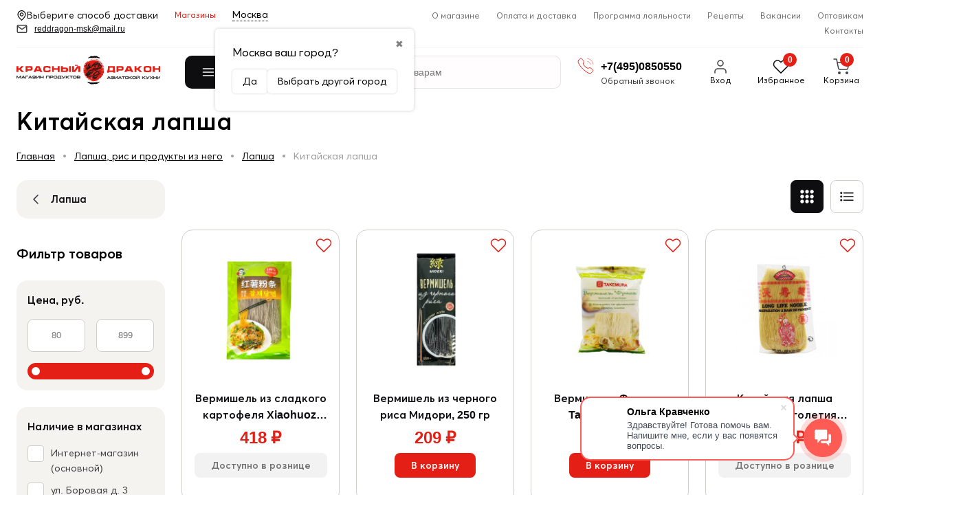

--- FILE ---
content_type: text/html; charset=utf-8
request_url: https://reddragon-msk.ru/category/lapsha-vermishel/lapsha/kitayskaya-lapsha/
body_size: 39505
content:
<!DOCTYPE html>
<html lang="ru">


<head >
    <meta http-equiv="Content-Type" content="text/html; charset=utf-8"/>
    <meta name="viewport" content="width=device-width, initial-scale=1 " />
    <meta http-equiv="x-ua-compatible" content="IE=edge">

    <title>Купить китайская лапша из Азии в городе {$region.name} в сети интернет магазинов Красный Дракон, цены, рецепты, описание Москва </title>
    <meta name="keywords" content="китайская лапша, китайская лапша купить, китайская лапша цены, Красный Дракон" />
    <meta name="description" content="Купить китайская лапша из Азии в городе {$region.name} по низким ценам в сети интернет магазинов Красный Дракон." />
    <meta name="wa-expert-hash" content="ed885d2233722b2b965055d67c1b56830d5409" />
        <link rel="icon" href="/favicon.ico"/>
    <link rel="shortcut icon" href="/favicon.ico"/>
            <!-- rss -->
                <link rel="alternate" type="application/rss+xml" title="Красный Дракон" href="https://reddragon-msk.ru/site/retsepty/rss/">    
    <!-- css -->
    <link href="/wa-data/public/site/themes/reddragon/default.css?v3.3.25.104" rel="stylesheet" type="text/css"/>
    <link href="/wa-apps/shop/plugins/preorder/js/arcticmodal/jquery.arcticmodal-0.3.css?11.1.0" rel="stylesheet">
<link href="/wa-apps/shop/plugins/preorder/js/arcticmodal/themes/simple.css?11.1.0" rel="stylesheet">
<link href="/wa-apps/shop/plugins/preorder/css/shopPreorderPlugin.css?11.1.0" rel="stylesheet">
<link href="/wa-apps/shop/plugins/bdg/css/shopBdgPlugin.css?11.1.0" rel="stylesheet">
<link href="/wa-apps/shop/plugins/numberverify/css/numberverify.css?1.0.3" rel="stylesheet">
<link href="/wa-apps/shop/plugins/kilbil/css/kilbil.css?1.0.1" rel="stylesheet">
 

    <!-- js -->
    <script  src="/wa-content/js/jquery/jquery-1.11.1.min.js" ></script>
    <script  src="/wa-content/js/jquery/jquery-migrate-1.2.1.min.js"></script>
    <script  src="/wa-data/public/site/themes/reddragon/default.js?v3.3.25.104"></script>

    <!-- put your Site app-only custom <head> tag instructions here -->
    <link href="/wa-data/public/site/themes/reddragon/css/bundle.css?v3.3.25.104" rel="stylesheet">
    <script src="/wa-data/public/site/themes/reddragon/js/bundle.js?v3.3.25.104"></script> 
    
    <script src="/wa-apps/shop/plugins/preorder/js/arcticmodal/jquery.arcticmodal-0.3.min.js?11.1.0"></script>
<script src="/wa-apps/shop/plugins/preorder/js/jquery.inputmask.js?11.1.0"></script>
<script src="/wa-apps/shop/plugins/preorder/js/shopPreorderPlugin.js?11.1.0"></script>
<script src="/wa-apps/shop/plugins/bdg/js/jquery.colorhelpers.js?11.1.0"></script>
<script src="https://reddragon-msk.ru/wa-data/public/shop/plugins/bdg/_/js/shopBdgPlugin.js"></script>
<script src="/wa-apps/shop/plugins/flexdiscount/js/flexdiscountFrontend.min.js?2025.11.48"></script>
<script src="/wa-apps/shop/plugins/numberverify/js/jquery.maskedinput/dist/jquery.maskedinput.min.js?1.0.3"></script>
<script src="/wa-apps/shop/plugins/numberverify/js/JavaScript-MD5/js/md5.min.js?1.0.3"></script>
<script src="/wa-apps/shop/plugins/numberverify/js/numberverify-v8.js?1.0.3"></script>
 

    <!-- shop app css -->


<link href="/wa-data/public/shop/themes/reddragon/default.shop.css?v3.3.25.104" rel="stylesheet">
<link href="/wa-data/public/shop/themes/reddragon/css/order.css?v=3.3.25.104" rel="stylesheet"> 
<link href="/wa-data/public/shop/themes/reddragon/jquerycountdowntimer/css/jquery.countdownTimer.css" rel="stylesheet">

<!-- js -->
<script src="/wa-apps/shop/js/lazy.load.js?v11.1.0.1032"></script>
 

<script src="/wa-data/public/shop/themes/reddragon/jquerycountdowntimer/jquery.countdownTimer.min.js?v=4.0.0"></script>
<script src="/wa-content/js/jquery-plugins/jquery.cookie.js?v4.0.0"></script>
<script src="/wa-data/public/shop/themes/reddragon/default.shop.js?v3.3.25.104"></script>
<script src="/wa-content/js/jquery-plugins/jquery.retina.min.js?v4.0.0"></script>
<script>$(window).load(function() {
    $('.promo img').retina({ force_original_dimensions: false });
    $('.product-list img,.product-info img,.cart img').retina();;
    $('.bestsellers img').retina();
});
</script>

    <link href="/wa-content/css/jquery-ui/base/jquery.ui.all.css?v=4.0.0" rel="stylesheet" />
    <script src="/wa-content/js/jquery-ui/jquery.ui.core.min.js?v4.0.0"></script>
    <script src="/wa-content/js/jquery-ui/jquery.ui.widget.min.js?v4.0.0"></script>
    <script src="/wa-content/js/jquery-ui/jquery.ui.mouse.min.js?v4.0.0"></script>
    <script type="text/javascript" src="/wa-data/public/shop/themes/reddragon/js/jquery.ui.touch-punch.min.js?v4.0.0"></script>
    <script src="/wa-content/js/jquery-ui/jquery.ui.slider.min.js?v4.0.0"></script>
                                                    

<!-- plugin hook: 'frontend_head' -->

<style type="text/css">
	.yoss-result.loading { background: url("/wa-apps/shop/plugins/yoss/img/loading-blue.gif") no-repeat scroll center 15px #fff; }
.yoss-result .loading { background: url("/wa-apps/shop/plugins/yoss/img/loading-blue.gif") no-repeat scroll center 15px #fff; height: 35px; width: 100%; } 
	.yoss-result { background-color: #fff; border: 1px solid rgba(155, 155, 155, 0.5); border-bottom-left-radius: 6px; border-bottom-right-radius: 6px; left: 0; margin: 0; max-height: 400px; min-height: 40px; overflow-x: hidden; overflow-y: auto; position: absolute; top: 36px; width: auto; z-index: 9999; }
.yoss-result.no-products { color: #444; line-height: 40px; text-align: center; width: inherit; }
.yoss-result.yoss-error { color: #de4d2c; line-height: 40px; text-align: center; width: inherit; }
.yoss-result .yoss-result-wrapper { border-bottom: 1px dotted #dbdbdb; float: left; width: 100%; }
.yoss-result .yoss-result-wrapper:last-child { border-bottom: 0 none; }
.yoss-result .yoss-result-product-count { display: block; float: left; font-size: 16px; font-weight: bold; margin: 29px 0; position: relative; text-align: center; width: 40%; }
.yoss-result .yoss-result-show-all { display: block; float: left; font-weight: normal; margin: 29px 0; position: relative; text-align: left; width: 60%; }
.yoss-result .yoss-result-left { float: left; width: 75%; }
.yoss-result .yoss-result-right { float: right; width: 25%; }
.yoss-result .product-image { float: left; height: 48px; margin: 20px 4% 30px; overflow: hidden; width: 20%; }
.yoss-result .product-name { display: block; float: left; font-size: 14px; font-weight: bold; line-height: 18px; margin: 16px 0 10px; position: relative; text-align: left; width: 72%; }
.yoss-result .product-brand, .yoss-result .product-category { color: #777; float: left; font-size: 0.8em; margin: 0 10px 0 0; position: relative; }
.yoss-result .product-brand a , .yoss-result .product-category a { color: #777; }
.yoss-result .product-price { display: block; float: left; font-size: 1.6em; font-weight: bold; margin: 20px 0 10px; text-align: center; width: 100%; }
.yoss-result .product-link { border: 1px solid; border-radius: 4px; display: inline-block; font-weight: bold; height: 26px; line-height: 26px; overflow: hidden; text-align: center; text-decoration: none; width: 85%; }
</style>

<script >
	/**
 * yoss.frontend.js
 * Module yossFrontend
 */

/*global $, yossFrontend */

var yossFrontend = (function () { 'use strict';
	//---------------- BEGIN MODULE SCOPE VARIABLES ---------------
	var
		getProductBlock, keyupTimeout, ajaxSendQuery, onSearchInputKeyup, searchAjaxStatus, onResultBlockScroll, onNonResultBlockClick, initModule;
	//----------------- END MODULE SCOPE VARIABLES ----------------

	//--------------------- BEGIN DOM METHODS ---------------------
	getProductBlock = function (product) {
		var									
			wrapperBlock, wrapperLeft, wrapperRight, productImg, productName, productBrands, productCategory, productPrice, productLink;

		wrapperBlock    = $('<div/>').addClass('yoss-result-wrapper');
		wrapperLeft     = $('<div/>').addClass('yoss-result-left');
		wrapperRight    = $('<div/>').addClass('yoss-result-right');

		productImg      = $('<a/>').attr('href', product.url).addClass('product-image').html(product.image);
		productName     = $('<a/>').attr('href', product.url).addClass('product-name').html(product.name);
		productBrands   = $('<div/>').addClass('product-brand');
		productCategory = $('<div/>').addClass('product-category').html(product.category);

		productPrice    = $('<div/>').addClass('product-price').html(product.price);
		productLink     = $('<a/>').addClass('product-link').attr('href', product.url).html('к товару &rarr;');

		if (product.brands.length > 0) {
			for(var b in product.brands) {
				productBrands = productBrands.append(product.brands[b].brand);
			}
		}

		wrapperLeft.append(productImg, productName, productBrands, productCategory);
		wrapperRight.append(productPrice, productLink);
		wrapperBlock.append(wrapperLeft, wrapperRight);

		return wrapperBlock
	};
	//--------------------- END DOM METHODS -----------------------

	//------------------- BEGIN EVENT HANDLERS --------------------
	ajaxSendQuery = function (t, resultBlock) {
		$.ajax({
			type: 'POST',
			url: '/yoss/',
			data: 'query='+t.val()+'&page=1',
			success: function (result) {

				resultBlock.removeClass('loading');

				if (result.status === 'ok' && result.data !== false) {

					if (result.data.products.length > 0) {

						if (result.data.next_page !== false) {
							var nextPage = $('<input/>').attr('type', 'hidden').attr('id', 'next_page').val(result.data.next_page);
						} else {
							var nextPage = $('<input/>').attr('type', 'hidden').attr('id', 'next_page').val('0');
						}
						resultBlock.append(nextPage);

						var wrapperBlock = $('<div/>').addClass('yoss-result-wrapper');
						var productCountSpan = $('<span/>').addClass('yoss-result-product-count').html('Найдено товаров: ' + result.data.product_count);
						var searchAllUrlLink = $('<a/>').addClass('yoss-result-show-all').attr('href', result.data.searh_all_url).html('перейти к результатам');

						wrapperBlock.append(productCountSpan, searchAllUrlLink);
						resultBlock.append(wrapperBlock);

						for(var key in result.data.products) {
							var productBlock = getProductBlock(result.data.products[key]);
							resultBlock.append(productBlock);
						}


					} else {

						resultBlock.addClass('no-products').html('Извините, но ничего не было найдено, попробуйте изменить свой запрос');

					}

				} else {

					resultBlock.addClass('yoss-error').html('Извините, произошла ошибка');

				}
			}
		}, 'json');
	};

	onSearchInputKeyup = function (event) {
		var t = $(this);
		searchAjaxStatus = false;

		if ( t.val().length >= 2 ) {

			var inputOffset = t.offset();
			var inputHeight = t.outerHeight() - 1;
			var inputParentWidth = t.parent().outerWidth();

			var resultBlock = $('<div/>').addClass('yoss-result loading').css({
				'left':       inputOffset.left + 'px',
				'max-height': '400px',
				'top':        (inputOffset.top + inputHeight) + 'px',
				'width':      'auto'
			});

			if ($('.yoss-result').length > 0) {
				$('.yoss-result').remove();
			} 

							resultBlock.css({ 'width': inputParentWidth + 'px' });
			
			t.addClass('active');
			$('body').prepend(resultBlock);

			if (keyupTimeout) {
				clearTimeout(keyupTimeout);
				keyupTimeout = null;
			}

			keyupTimeout = setTimeout (function() { ajaxSendQuery(t, resultBlock); }, 700);			
			
			
		} else {

			t.removeClass('active');
	        $('.yoss-result').remove();
			return false;

		}	
	};

	onResultBlockScroll = function (event) {
		var resultBlock = $(this);

		if(resultBlock.scrollTop() + resultBlock.innerHeight() >= this.scrollHeight) {
			if (!searchAjaxStatus) {
				searchAjaxStatus = true;

				var query = $('#search').val();
				var nextPage = resultBlock.find('#next_page').val();
				var loadingBlock = $('<div/>').addClass('yoss-result-wrapper loading');
				var lastEl = resultBlock.find('.yoss-result-wrapper:last-child');

				if (query.length > 0 && nextPage > 0 ) {
					lastEl.after(loadingBlock);

					$.ajax({		            	
						type: 'POST',
						url: '/yoss/',
						data: 'query='+query+'&page='+nextPage,
						success: function (result) {
							searchAjaxStatus = false;

							$('.yoss-result-wrapper.loading').remove();

							if (result.status === 'ok' && result.data.products.length > 0) {							

								if (result.data.next_page !== false) {
									resultBlock.find('#next_page').val(result.data.next_page);
								} else {
									resultBlock.find('#next_page').val('0');
								}

								for(var key in result.data.products) {
									var productBlock = getProductBlock(result.data.products[key]);

									lastEl.after(productBlock);
								}	

							}
						}
					}, 'json');
				}
			}
	    }
	};

	onNonResultBlockClick = function (event) {
		var div = $(event.data);

		if (!div.is(event.target) && div.has(event.target).length === 0) {
			div.remove();
		}
	};
	//------------------- END EVENT HANDLERS ----------------------

	//------------------- BEGIN PUBLIC METHODS --------------------
	initModule = function () {
		$(document).on('keyup', '#search', onSearchInputKeyup);

		$(document).mouseup('.yoss-result', onNonResultBlockClick);
	};

	return {
		initModule: initModule
	};
	//------------------- END PUBLIC METHODS ----------------------
}());
</script>

<script >
	(function ($) {
	    yossFrontend.initModule();
	})(jQuery);
</script><script >

$(function(){
	
	$.shopPreorderPlugin.init({
		done: 'Предзаказ выполнен',
		limit_block_selector: '',
		just_done: 'Предзаказ уже выполнен',
		email_error: 'Email некорректен',
		phone_error: 'Телефонный номер некорректен',
		email_or_phone_error: 'Заполните хотя бы одно из полей телефонный номер или email'
	});
	
	$('[name="preorder_phone"]').inputmask('+7(999)-999-99-99');
	$('[name="preorder_quantity"]').inputmask('9');

})
</script>
<script src="/wa-apps/shop/plugins/regions/js/regions.js?v=3.2.5" defer></script>


    <link rel="stylesheet" href="/wa-apps/shop/plugins/regions/css/default.css?v=3.2.5" />
    <script src="/wa-apps/shop/plugins/regions/js/default.js?v=3.2.5" defer></script>

    <link rel="stylesheet" href="https://cdn.jsdelivr.net/npm/suggestions-jquery@22.6.0/dist/css/suggestions.min.css" />
    <script src="https://cdn.jsdelivr.net/npm/suggestions-jquery@22.6.0/dist/js/jquery.suggestions.min.js" defer></script>

<script>
    window.shop_plugins_regions = {"window_html":"<div class=\"shop-regions-window-wrapper\">\n    <div class=\"shop-regions-window-wrapper__window-wrapper\">\n        <div class=\"shop-regions-window-wrapper__window shop-regions-window \">\n            <div class=\"shop-regions-window-wrapper__close-btn shop-regions-window__close-btn\">\u2716<\/div>\n            <div class=\"shop-regions-window__header\">\u0423\u043a\u0430\u0436\u0438\u0442\u0435 \u0441\u0432\u043e\u0439 \u0433\u043e\u0440\u043e\u0434<\/div>\n            <div class=\"shop-regions-window__sub-header\">\u041e\u0442 \u044d\u0442\u043e\u0433\u043e \u0437\u0430\u0432\u0438\u0441\u0438\u0442 \u0441\u0442\u043e\u0438\u043c\u043e\u0441\u0442\u044c \u0434\u043e\u0441\u0442\u0430\u0432\u043a\u0438 \u0438 \u0432\u0430\u0440\u0438\u0430\u043d\u0442\u044b \u043e\u043f\u043b\u0430\u0442\u044b \u0432 \u0432\u0430\u0448 \u0440\u0435\u0433\u0438\u043e\u043d<\/div>\n            \n            \n            \n            \n                            \n                                                <div class=\"shop-regions-window__cities shop-regions-cities-block\">\n            <div class=\"shop-regions-cities-block__header\">\u0412\u0441\u0435 \u0433\u043e\u0440\u043e\u0434\u0430<\/div>\n                \n    <div class=\"shop-regions-cities-block__cities shop-regions-cities \">\n                \n                    <div class=\"shop-regions-cities__column\">\n                                    <div class=\"shop-regions-cities__city-row\">\n                                                <span\n                                class=\"shop-regions-cities__city\"\n                                data-city-id=\"5\"\n                        >\n                            \u041c\u043e\u0441\u043a\u0432\u0430\n                        <\/span>\n                    <\/div>\n                                    <div class=\"shop-regions-cities__city-row\">\n                                                <span\n                                class=\"shop-regions-cities__city\"\n                                data-city-id=\"3\"\n                        >\n                            \u0421\u0430\u043d\u043a\u0442-\u041f\u0435\u0442\u0435\u0440\u0431\u0443\u0440\u0433\n                        <\/span>\n                    <\/div>\n                            <\/div>\n                    <div class=\"shop-regions-cities__column\">\n                                    <div class=\"shop-regions-cities__city-row\">\n                                                <span\n                                class=\"shop-regions-cities__city\"\n                                data-city-id=\"6\"\n                        >\n                            \u0421\u0435\u0432\u0430\u0441\u0442\u043e\u043f\u043e\u043b\u044c\n                        <\/span>\n                    <\/div>\n                                    <div class=\"shop-regions-cities__city-row\">\n                                                <span\n                                class=\"shop-regions-cities__city\"\n                                data-city-id=\"7\"\n                        >\n                            \u0421\u0438\u043c\u0444\u0435\u0440\u043e\u043f\u043e\u043b\u044c\n                        <\/span>\n                    <\/div>\n                            <\/div>\n                    <div class=\"shop-regions-cities__column\">\n                                    <div class=\"shop-regions-cities__city-row\">\n                                                <span\n                                class=\"shop-regions-cities__city\"\n                                data-city-id=\"8\"\n                        >\n                            \u0421\u043e\u0447\u0438\n                        <\/span>\n                    <\/div>\n                            <\/div>\n                <div class=\"shop-regions-cities__not-found-text\">\n            \u0413\u043e\u0440\u043e\u0434 \u043d\u0435 \u043d\u0430\u0439\u0434\u0435\u043d\n        <\/div>\n    <\/div>\n\n        <\/div>\n    \n                                    \n    <div class=\"shop-regions-window__all-cities shop-regions-cities \">\n                \n                    <div class=\"shop-regions-cities__column\">\n                                    <div class=\"shop-regions-cities__city-row\">\n                                                <span\n                                class=\"shop-regions-cities__city\"\n                                data-city-id=\"5\"\n                        >\n                            \u041c\u043e\u0441\u043a\u0432\u0430\n                        <\/span>\n                    <\/div>\n                                    <div class=\"shop-regions-cities__city-row\">\n                                                <span\n                                class=\"shop-regions-cities__city\"\n                                data-city-id=\"3\"\n                        >\n                            \u0421\u0430\u043d\u043a\u0442-\u041f\u0435\u0442\u0435\u0440\u0431\u0443\u0440\u0433\n                        <\/span>\n                    <\/div>\n                                    <div class=\"shop-regions-cities__city-row\">\n                                                <span\n                                class=\"shop-regions-cities__city\"\n                                data-city-id=\"6\"\n                        >\n                            \u0421\u0435\u0432\u0430\u0441\u0442\u043e\u043f\u043e\u043b\u044c\n                        <\/span>\n                    <\/div>\n                                    <div class=\"shop-regions-cities__city-row\">\n                                                <span\n                                class=\"shop-regions-cities__city\"\n                                data-city-id=\"7\"\n                        >\n                            \u0421\u0438\u043c\u0444\u0435\u0440\u043e\u043f\u043e\u043b\u044c\n                        <\/span>\n                    <\/div>\n                                    <div class=\"shop-regions-cities__city-row\">\n                                                <span\n                                class=\"shop-regions-cities__city\"\n                                data-city-id=\"8\"\n                        >\n                            \u0421\u043e\u0447\u0438\n                        <\/span>\n                    <\/div>\n                            <\/div>\n                <div class=\"shop-regions-cities__not-found-text\">\n            \u0413\u043e\u0440\u043e\u0434 \u043d\u0435 \u043d\u0430\u0439\u0434\u0435\u043d\n        <\/div>\n    <\/div>\n\n                    <\/div>\n    <\/div>\n<\/div>","settings":{"dadata_token":"","switch_to_unregistered_city_enabled":false},"dadata_locations":[{"country":"*"}]};
</script>
    <link href="/wa-data/public/shop/plugins/pnotice/css/pnotice.css?v1.5.0-1532403369" rel="stylesheet" />
    <script src="/wa-data/public/shop/plugins/pnotice/js/pnotice.js?v1.5.0-1532403369"></script><script >
$(function(){

$.shopBdgPlugin.init({
	// расстояние от ярлыка к ярлыку по вертикали в px
	interval: 35,
	// уровень прозрачности от 0 до 1
	transparency: 0.9
});

})
</script>    <script src="/wa-content/js/jquery-plugins/jquery.cookie.js" defer></script>
<script src="/wa-apps/shop/plugins/ecommerce/assets/frontend.bundle.js?v=2.10.0" defer></script>
<script>
	(function () {
        var init_deferred = window.ecommerce_plugin_init_deferred = window.ecommerce_plugin_init_deferred || jQuery.Deferred();

		var load_deferred = window.ecommerce_plugin_load_deferred = window.ecommerce_plugin_load_deferred || jQuery.Deferred();
		var plugin_instance_init = jQuery.Deferred();

					var google_ecommerce_variable = "googleEnhancedEcommerceLayer";
			window[google_ecommerce_variable] = [];
			var gtag_loaded = jQuery.Deferred();
			var url = "https:\/\/www.googletagmanager.com\/gtag\/js?id=UA-153088298-1&l=googleEnhancedEcommerceLayer";

			var script = document.createElement("script");
			script.type = "text/javascript";
			script.async = true;
			if(script.readyState) {  // only required for IE <9
				script.onreadystatechange = function() {
					if ( script.readyState === "loaded" || script.readyState === "complete" ) {
						script.onreadystatechange = null;
						gtag_loaded.resolve();
					}
				};
			} else {  //Others
				script.onload = function() {
					gtag_loaded.resolve();
				};
			}

			script.src = url;
			document.getElementsByTagName( "head" )[0].appendChild(script);

			plugin_instance_init.then(function () {
				gtag_loaded.then(function () {
					init_deferred.resolve();
				})
			});
		
		$(function () {
			load_deferred.then(function() {
				var ecommerce_state = {"cart_items":[],"is_admin_page":false,"currency":"RUB","google_ecommerce_variable":"googleEnhancedEcommerceLayer","cart_add_url":"\/cart\/add\/","cart_save_url":"\/cart\/save\/","cart_delete_url":"\/cart\/delete\/","order_cart_save_url":"\/order\/cart\/save\/","ecommerce_prepare_sku_detail_url":"\/ecommerce_prepare_data\/sku_detail\/","ecommerce_prepare_add_to_cart_url":"\/ecommerce_prepare_data\/add_to_cart\/","ecommerce_prepare_remove_from_cart_url":"\/ecommerce_prepare_data\/remove_from_cart\/","ecommerce_prepare_change_cart_url":"\/ecommerce_prepare_data\/change_cart\/","ecommerce_prepare_products_list":"\/ecommerce_prepare_data\/products_list\/","yandex_purchase_log_url":"\/ecommerce_datalog\/yandex_purchase\/","plugin_config":{"is_plugin_enabled":true,"is_yandex_data_sending_enabled":true,"is_yandex_data_log_enabled":false,"yandex_counter_id":"","yandex_view_product_goal_id":"","yandex_new_order_goal_id":"228457501","is_dynamic_mytarget_remarketing_enabled":false,"is_mytarget_enabled":false,"mytarget_counter_id":"","mytarget_feed_id":"","mytarget_format_id":"MYTARGET_PRODUCT_ID","is_google_data_sending_enabled":true,"is_google_gtag_script_import_enabled":true,"google_analytics_property_id":"UA-153088298-1","is_dynamic_adwords_remarketing_enabled":true,"google_adwords_prodid_dimension_index":1,"google_adwords_pagetype_dimension_index":2,"google_adwords_totalvalue_dimension_index":3,"google_adwords_category_dimension_index":4}};

				window.initEcommercePlugin(ecommerce_state);

				plugin_instance_init.resolve();

                var ecommerce_plugin = window.getEcommercePluginInstance();

                if (ecommerce_plugin._mytarget_ecommerce) {
                    if (window.location.pathname == '/') {
                        ecommerce_plugin._mytarget_ecommerce.setPageType('home');
                        ecommerce_plugin._mytarget_ecommerce.includeMytargetDynamicRemarketing();
                    }
                }
			});
		});
	})();
</script><style>i.icon16-flexdiscount.loading{background-image:url(https://reddragon-msk.ru/wa-apps/shop/plugins/flexdiscount/img/loading16.gif)}i.flexdiscount-big-loading{background:url(https://reddragon-msk.ru/wa-apps/shop/plugins/flexdiscount/img/loading.gif) no-repeat}.fl-is-loading > * { opacity: 0.3; }.fl-is-loading { position:relative }.fl-is-loading:after{ position:absolute; top:0;left:0;content:"";width:100%;height:100%; background:url(https://reddragon-msk.ru/wa-apps/shop/plugins/flexdiscount/img/loader2.gif) center center no-repeat}.fl-loader-2:after{ position:absolute; top:0;left:0;content:"";width:100%;height:100%; background:url(/wa-content/img/loading16.gif) center center no-repeat}i.icon16-flexdiscount{background-repeat:no-repeat;height:16px;width:16px;display:inline-block;text-indent:-9999px;text-decoration:none!important;vertical-align:top;margin:-.1em .25em 0 0}i.flexdiscount-big-loading{display:inline-block;width:32px;height:32px;margin:15px 0}.flexdiscount-coup-del-block,.flexdiscount-loader{display:none}.align-center{text-align:center}.flexdiscount-coup-result,.flexdiscount-form,.flexdiscount-price-block,.flexdiscount-user-affiliate,.flexdiscount-user-discounts{margin:10px 0}.flexdiscount-coup-result{color:green}.flexdiscount-coup-result.flexdiscount-error{color:red}.flexdiscount-max-affiliate,.flexdiscount-max-discount{font-size:1.5em;color:#c03;font-weight:600}.flexdiscount-coupon-delete:before{content:'x';padding:5px;-webkit-border-radius:50%;-moz-border-radius:50%;border-radius:50%;border:2px solid red;width:.5em;height:.5em;display:inline-block;text-align:center;line-height:.5em;margin-right:5px;font-size:1.3em;color:red;font-weight:700;vertical-align:middle}.flexdiscount-price-block{display:inline-block}.flexdiscount-product-discount{display:table}.flexdiscount-my-content>div{padding:10px}.flexdiscount-discounts-affiliate{color:#c03;background:#fff4b4;padding:5px 10px;border-radius:20px}/***********************
 *
 * ru: Блок Доступных скидок и бонусов
 * en: Available discount and bonuses
 *
************************/

/**
* Обертка
* Wrap
*/
.flexdiscount-available-discount { }
/**
* Блок вывода Доступных скидок и бонусов
* Available discount and bonuses
*/
.flexdiscount-alldiscounts { clear: none; background-color: #FFFFFF; border: 1px solid #DDDDDD; -webkit-border-radius: 4px; -moz-border-radius: 4px; border-radius: 4px; margin: 10px 0; }
/**
* Шапка
* Header block
*/
.flexdiscount-alldiscounts-heading { background: #fff4b4; text-transform: uppercase; -webkit-border-top-left-radius: 3px; -moz-border-top-left-radius: 3px; border-top-left-radius: 3px; -webkit-border-top-right-radius: 3px; -moz-border-top-right-radius: 3px; border-top-right-radius: 3px; padding: 10px 15px;}
/**
* Заголовок шапки
* Header text
*/
.flexdiscount-alldiscounts-heading .h3 { font-size: 14px; margin: 0; padding: 0; color: #444;}
/**
* Внутренний отступ основной части
* Padding of the block body
*/
.flexdiscount-alldiscounts-body, .flexdiscount-alldiscounts .flexdiscount-body { padding: 15px; }
/*
* Ширина таблицы
* Width table
*/
.flexdiscount-alldiscounts table { width: 100%; }
/*
* Внешний отступ неупорядоченных списков
* Margin of unordered lists
*/
.flexdiscount-alldiscounts ul { margin: 0; }
/*
* Стили таблицы
* Table styles
*/
.flexdiscount-alldiscounts .flexdiscount-table { border-left: 1px solid #000; border-top: 1px solid #000; width: 100%; margin: 0; }
/*
* Стили заголовков и ячеек таблицы
* Table cells styles
*/
.flexdiscount-alldiscounts .flexdiscount-table td, .flexdiscount-alldiscounts .flexdiscount-table th { color: #000; border: 1px solid #000; padding: 5px; }
.fl-discount-skus { margin-bottom: 10px; }
tr.fl-discount-skus td { padding: 10px 5px; }

/***********************
 *
 * ru: Блок Действующих скидок и бонусов
 * en: Product active discounts and bonuses
 *
************************/

/**
* Обертка
* Wrap
*/
.flexdiscount-product-discount { display: table; }
/**
* Блок вывода Действующих скидок и бонусов
* Product active discounts and bonuses block
*/
.flexdiscount-pd-block { background-color: #FFFFFF; border: 1px solid #DDDDDD; -webkit-border-radius: 4px; -moz-border-radius: 4px; border-radius: 4px; margin: 10px 0; }
/**
* Шапка
* Header block
*/
.flexdiscount-pd-block .flexdiscount-heading, #yourshop .flexdiscount-pd-block .flexdiscount-heading { background: #163bdb; text-transform: uppercase; border-color: #DDDDDD; color: #333333; -webkit-border-top-left-radius: 3px; -moz-border-top-left-radius: 3px; border-top-left-radius: 3px; -webkit-border-top-right-radius: 3px; -moz-border-top-right-radius: 3px; border-top-right-radius: 3px; padding: 10px 15px;}
/**
* Заголовок шапки
* Header text
*/
.flexdiscount-pd-block .flexdiscount-heading .h3 { font-size: 14px; margin: 0; padding: 0; color: #fff;}
/**
* Внутренний отступ основной части
* Padding of the block body
*/
.flexdiscount-pd-block .flexdiscount-body { padding: 15px; }
/*
* Внешний отступ неупорядоченных списков
* Margin of unordered lists
*/
.flexdiscount-pd-block ul { margin: 0; }
/*
* Стили таблицы
* Table styles
*/
.flexdiscount-pd-block .flexdiscount-table { border-left: 1px solid #000; border-top: 1px solid #000; width: 100%; margin: 0; }
/*
* Стили заголовков и ячеек таблицы
* Table cells styles
*/
.flexdiscount-pd-block .flexdiscount-table td, .flexdiscount-pd-block .flexdiscount-table th { color: #000; border: 1px solid #000; padding: 5px; }

/***********************
 *
 * ru: Активные скидок и бонусов
 * en: Active discounts and bonuses block
 *
************************/

/**
* Обертка
* Wrap
*/
.flexdiscount-user-discounts { }
/**
* Блок вывода активных скидок и бонусов
* Active discounts and bonuses block
*/
.flexdiscount-discounts { clear: both; overflow: hidden; background-color: #FFFFFF; border: 1px solid #ddd; margin: 10px 0; }
/**
* Шапка
* Header block
*/
.flexdiscount-discounts-heading { background: #eee; text-transform: uppercase; color: #333333; padding: 10px 15px; }
/**
* Заголовок шапки
* Header text
*/
.flexdiscount-discounts-heading .h3 { font-size: 14px; margin: 0; color: #444; }
/**
* Внутренний отступ основной части
* Padding of the block body
*/
.flexdiscount-discounts-body { padding: 0; }
/*
* Ширина таблицы
* Width table
*/
.flexdiscount-discounts table { width: 100%; }
/*
* Стили неупорядоченных списков
* Styles of unordered lists
*/
.flexdiscount-discounts-body ul { list-style: none; padding: 0; margin: 0; }
.flexdiscount-discounts-body li { padding: 10px 15px; background-color: #fefce3; margin: 5px 0; }
/*
* Стили для размера скидки
* Styles for discount
*/
.flexdiscount-discounts-price { color: #e8385c; display: inline-block; }

/***********************
 *
 * ru: Дополнительная форма ввода купонов
 * en: Additional coupon form
 *
************************/

/*
* Цвет сообщения о успешно введенном купоне
* Message color about successfully entered coupon
*/
.flexdiscount-coup-result { color: green; }
/*
* Цвет сообщения о неверно введенном купоне
* Message color about incorrectly entered coupon
*/
.flexdiscount-coup-result.flexdiscount-error { color: #ff0000; }
/**
* Крестик удаления купона
* Delete coupon cross
*/
.flexdiscount-coupon-delete:before { content: 'x'; padding: 5px; -webkit-border-radius: 50%; -moz-border-radius: 50%; border-radius: 50%; border: 2px solid #ff0000; width: .5em; height: .5em; display: inline-block; text-align: center; line-height: .5em; margin-right: 5px; font-size: 1.3em; color: #ff0000; font-weight: bold; vertical-align: middle; }

/***********************
 *
 * ru: Блок правил запрета
 * en: Deny discounts block
 *
************************/

/**
* Обертка
* Wrap
*/
.flexdiscount-deny-discount { }
/**
* Блок вывода правил запрета
* Deny discounts block
*/
.flexdiscount-denydiscounts { clear: none; background-color: #FFFFFF; border: 1px solid #DDDDDD; -webkit-border-radius: 4px; -moz-border-radius: 4px; border-radius: 4px; margin: 10px 0; }
/**
* Шапка
* Header block
*/
.flexdiscount-denydiscounts-heading { background: #ff0000; text-transform: uppercase; -webkit-border-top-left-radius: 3px; -moz-border-top-left-radius: 3px; border-top-left-radius: 3px; -webkit-border-top-right-radius: 3px; -moz-border-top-right-radius: 3px; border-top-right-radius: 3px; padding: 10px 15px;}
/**
* Заголовок шапки
* Header text
*/
.flexdiscount-denydiscounts-heading .h3 { font-size: 14px; margin: 0; padding: 0; color: #fff;}
/**
* Внутренний отступ основной части
* Padding of the block body
*/
.flexdiscount-denydiscounts-body, .flexdiscount-denydiscounts .flexdiscount-body { padding: 15px; }
/*
* Ширина таблицы
* Width table
*/
.flexdiscount-denydiscounts table { width: 100%; }
/*
* Внешний отступ неупорядоченных списков
* Margin of unordered lists
*/
.flexdiscount-denydiscounts ul { margin: 0; }
/*
* Стили таблицы
* Table styles
*/
.flexdiscount-denydiscounts .flexdiscount-table { border-left: 1px solid #000; border-top: 1px solid #000; width: 100%; margin: 0; }
/*
* Стили заголовков и ячеек таблицы
* Table cells styles
*/
.flexdiscount-denydiscounts .flexdiscount-table td, .flexdiscount-denydiscounts .flexdiscount-table th { color: #000; border: 1px solid #000; padding: 5px; }

/***********************
 *
 * ru: Блок цены со скидкой
 * en: Block of price with discount
 *
************************/

/*
* Обертка
* Wrap
*/
.flexdiscount-price-block { display: inline-block; }

/***********************
 *
 * ru: Скидки в личном кабинете
 * en: Discounts in customer account
 *
************************/

/*
* Обертка
* Wrap
*/
.flexdiscount-my-content > div { padding: 10px; }

/***********************
 *
 * ru: Остальные стили
 * en: Other styles
 *
************************/

/*
* Бонусы
* Bonuses
*/
.flexdiscount-discounts-affiliate { color: #c03; background: #fff4b4; padding: 5px 10px; border-radius: 20px; }
/**
* Максимальное значение скидок и бонусов в блоках Доступных и Действующих скидок
* Maximum value of discount and bonuses in Available discounts block and Product discounts block
*/
.flexdiscount-max-discount, .flexdiscount-max-affiliate { font-size: 1.3em; color: #c03; font-weight: 600; }</style><script>$(function() {$.flexdiscountFrontend = new FlexdiscountPluginFrontend({urls: {couponAddUrl: '/flexdiscount/couponAdd/',updateDiscountUrl: '/flexdiscount/update/',refreshCartUrl: '/flexdiscount/cartUpdate/',deleteUrl: '/flexdiscount/couponDelete/',cartSaveUrl: {shop: '/cart/save/',plugin: '/my/'},cartDeleteUrl: {shop: '/cart/delete/',plugin: '/my/'},cartAddUrl: {shop: '/cart/add/',plugin: '/my/'}},updateInfoblocks: 1,hideDefaultAffiliateBlock: '',ss8forceUpdate: '0',addAffiliateBlock: 0,loaderType: 'loader1',locale: 'ru_RU',settings: {"enable_frontend_cart_hook":0},ss8UpdateAfterPayment: 0,shopVersion: '11.1.0.1032'});});</script>                        <link rel="stylesheet" href="https://reddragon-msk.ru/wa-apps/shop/plugins/searchpro/assets/frontend.field.css?v2.1.4" />
                                    <script src="/wa-apps/shop/plugins/searchpro/assets/frontend.field.js?v2.1.4" defer></script>
            <link rel="stylesheet" href="/wa-content/css/jquery-ui/base/jquery.ui.all.css"><link rel="stylesheet" href="/wa-apps/shop/plugins/numberverify/css/numberverify.css"><script src="/wa-content/js/jquery-ui/jquery.ui.core.min.js"></script><script src="/wa-content/js/jquery-ui/jquery.ui.widget.min.js"></script><script src="/wa-content/js/jquery-ui/jquery.ui.button.min.js"></script><script src="/wa-content/js/jquery-ui/jquery.ui.mouse.min.js"></script><script src="/wa-content/js/jquery-ui/jquery.ui.draggable.min.js"></script><script src="/wa-content/js/jquery-ui/jquery.ui.position.min.js"></script><script src="/wa-content/js/jquery-ui/jquery.ui.resizable.min.js"></script><script src="/wa-content/js/jquery-ui/jquery.ui.dialog.min.js"></script>
                <script>
                    window['numberverify.erik.plugins.shop.webasyst'] = {
                        appUrl: '/',
                        settings: {"confirm_phone_by_sms":"1","enabled_on_checkout":"","enabled_on_my_profile":"1","enabled_on_signup":"1","maskedinput_mask":"+7 (999) 999-9999","number_of_digits":"11","plugin_enabled":"1","sms_provider":"reddragonsu","text_template":"\u041a\u043e\u0434 \u043f\u043e\u0434\u0442\u0432\u0435\u0440\u0436\u0434\u0435\u043d\u0438\u044f \u0432 \u043f\u0440\u043e\u0433\u0440\u0430\u043c\u043c\u0435 \u043b\u043e\u044f\u043b\u044c\u043d\u043e\u0441\u0442\u0438 reddragon.su: {code}","update_time":"1","use_maskedinput":"1"},
                        messages: {
                            error_number_of_digits: 'Номер телефона должен содержать 11 цифр',
                            info_phone_is_confirmed: 'Номер подтвержден',
                            info_loading: 'Загрузка...'
                        },
                        user: {
                            id: 0
                        },
                        csrf_token: '445954a33cf8d64ac66d04867c0c6db2',
                        debug: '0',
                        isMobile: '0'
                    };
                </script>
            

    <meta property="og:type" content="article">
<meta property="og:title" content="Купить китайская лапша из Азии в городе {$region.name} в сети интернет магазинов Красный Дракон, цены, рецепты, описание Москва ">
<meta property="og:description" content="Купить китайская лапша из Азии в городе {$region.name} по низким ценам в сети интернет магазинов Красный Дракон.">
<meta property="og:url" content="https://reddragon-msk.ru/category/lapsha-vermishel/lapsha/kitayskaya-lapsha/">
<link rel="icon" href="/favicon.ico?v=1693851546" type="image/x-icon" /><link rel="apple-touch-icon" href="/apple-touch-icon.png?v=1693851546" /><!-- Yandex.Metrika counter -->
<script type="text/javascript" >
   (function(m,e,t,r,i,k,a){m[i]=m[i]||function(){(m[i].a=m[i].a||[]).push(arguments)};
   m[i].l=1*new Date();k=e.createElement(t),a=e.getElementsByTagName(t)[0],k.async=1,k.src=r,a.parentNode.insertBefore(k,a)})
   (window, document, "script", "https://mc.yandex.ru/metrika/tag.js", "ym");

   ym(87602319, "init", {
        clickmap:true,
        trackLinks:true,
        accurateTrackBounce:true,
        webvisor:true,
        ecommerce:"dataLayer"
   });
</script>
<noscript><div><img src="https://mc.yandex.ru/watch/87602319" style="position:absolute; left:-9999px;" alt="" /></div></noscript>
<!-- /Yandex.Metrika counter -->
<meta name="yandex-verification" content="fa2fac26dec39338" /><script>
(function(i,s,o,g,r,a,m){i['GoogleAnalyticsObject']=r;i[r]=i[r]||function(){
(i[r].q=i[r].q||[]).push(arguments)},i[r].l=1*new Date();a=s.createElement(o),
m=s.getElementsByTagName(o)[0];a.async=1;a.src=g;m.parentNode.insertBefore(a,m)
})(window,document,'script','//www.google-analytics.com/analytics.js','ga');
ga('create', 'UA-153088298-1', 'auto');
ga('send', 'pageview');

</script>   

    <!--[if lt IE 9]>
    <script>
    document.createElement('header');
    document.createElement('nav');
    document.createElement('section');
    document.createElement('article');
    document.createElement('aside');
    document.createElement('footer');
    document.createElement('figure');
    document.createElement('hgroup');
    document.createElement('menu');
    </script>
    <![endif]-->

       

</head>









<body id="reddragon" class="action-category  is-desktop ">
    <header class="g-header">
        <div class="g-header__wrapper">
            <div class="container g-header__inner">
                <div class="g-header-mobile">
                    <button type="button" title="Меню" class="s-button g-header-mobile__btn-menu js--mobile-menu-open" data-content="    &lt;ul class=&quot;ul-menu menu-mobile&quot;&gt;&lt;li class=&quot;ul-menu__li&quot;&gt;&lt;a href=&quot;/site/&quot; class=&quot;ul-menu__a&quot;&gt;О магазине&lt;/a&gt;&lt;ul class=&quot;ul-menu__ul&quot;&gt;&lt;li class=&quot;ul-menu__li&quot; &gt;&lt;a href=&quot;/site/politika-konfidentsialnosti/&quot; class=&quot;ul-menu__a&quot;&gt;​Политика конфиденциальности&lt;/a&gt;&lt;/li&gt;&lt;/ul&gt;&lt;/li&gt;&lt;li class=&quot;ul-menu__li&quot;&gt;&lt;a href=&quot;/site/oplata-i-dostavka/&quot; class=&quot;ul-menu__a&quot;&gt;Оплата и доставка&lt;/a&gt;&lt;/li&gt;&lt;li class=&quot;ul-menu__li&quot;&gt;&lt;a href=&quot;/site/diskontnaya-karta/&quot; class=&quot;ul-menu__a&quot;&gt;Программа лояльности&lt;/a&gt;&lt;/li&gt;&lt;li class=&quot;ul-menu__li&quot;&gt;&lt;a href=&quot;/site/retsepty/&quot; class=&quot;ul-menu__a&quot;&gt;Рецепты&lt;/a&gt;&lt;/li&gt;&lt;li class=&quot;ul-menu__li&quot;&gt;&lt;a href=&quot;/site/vakansii/&quot; class=&quot;ul-menu__a&quot;&gt;Вакансии&lt;/a&gt;&lt;/li&gt;&lt;li class=&quot;ul-menu__li&quot;&gt;&lt;a href=&quot;/site/optovikam/&quot; class=&quot;ul-menu__a&quot;&gt;Оптовикам&lt;/a&gt;&lt;ul class=&quot;ul-menu__ul&quot;&gt;&lt;li class=&quot;ul-menu__li&quot; &gt;&lt;a href=&quot;/site/optovikam/zapolnite-formu-dlya-ooo/&quot; class=&quot;ul-menu__a&quot;&gt;Заполните форму для ООО&lt;/a&gt;&lt;/li&gt;&lt;li class=&quot;ul-menu__li&quot; &gt;&lt;a href=&quot;/site/optovikam/zapolnite-formu-dlya-ip/&quot; class=&quot;ul-menu__a&quot;&gt;Заполните форму для ИП&lt;/a&gt;&lt;/li&gt;&lt;/ul&gt;&lt;/li&gt;&lt;li class=&quot;ul-menu__li&quot;&gt;&lt;a href=&quot;/site/kontakty/&quot; class=&quot;ul-menu__a&quot;&gt;Контакты&lt;/a&gt;&lt;/li&gt;&lt;/ul&gt;">
                        <i class="icon-menu"></i>
                        <span>Меню</span>
                    </button>
                    <a href="tel:+7(495)0850550" title="Телефон" class="s-button g-header-mobile__btn-callback">
                        <i class="icon-phone"></i>
                    </a>
                </div>
                <div class="g-header-top">
                    <div class="g-header-top__info">
                        
                        <a href="javascript:void(0);" style="display: flex; align-items: center; gap: 2px; margin-right: 24px;" class="js-pickship-button">
    <img style="width: 15px;" src="/wa-apps/shop/plugins/pickship/img/pin.svg">
    <span class="pickship-button-text">Выберите способ доставки</span>
</a>

<!-- Modal for shipping method selection -->
<div class="shipping-methods-pick-modal" id="pickship-modal" style="display:none; position: fixed; top: 0; left: 0; width: 100%; height: 100%; background: rgba(0,0,0,0.5); z-index: 1000;">
    <div class="shipping-methods-pick-modal-content" style="position: absolute; top: 50%; left: 50%; transform: translate(-50%, -50%); background: white; padding: 36px; border-radius: 16px; max-width: 500px; width: 90%;">
        <div style="display: flex; justify-content: space-between; align-items: center; margin-bottom: 15px;">
            <h2 style="margin: 0;font-size: 1.6rem;">Выберите способ доставки</h2>
            <button class="js-pickship-close" style="border: none; background: none; font-size: 24px; cursor: pointer;">&times;</button>
        </div>
        
        <p style="margin-bottom: 20px; color: #666;">От указанного способа доставки заказа зависят ассортимент и цены на товары</p>
        
        <ul class="shipping-methods-list" style="list-style: none; padding: 0; margin: 0; max-height: 400px; overflow-y: auto;">
                            <li style="margin-bottom: 10px;">
                                            <!-- Regular shipping method or pickup with single location -->
                        <label style="display: flex ; align-items: center; flex-wrap: wrap; padding: 12px; border: 1px solid #ddd; border-radius: 12px; cursor: pointer; transition: all 0.2s;" class="ship-mt-pop ">
                            <div style="align-items: center;display: flex;">
                            <input type="radio" name="shipping_method" 
                                   value="32" 
                                   data-method-id="32"
                                   data-full-id="32"
                                   data-method-type="courier"
                                   data-stock-id="v1"
                                   data-location=""
                                   data-method-name="Доставка курьером по Москве"
                                   data-has-locations="false"
                                   style="margin-right: 8px;"
                                   >
                            <span style="font-weight: bold;">Доставка курьером по Москве</span>
                            </div>
                                                                                </label>
                                    </li>
                            <li style="margin-bottom: 10px;">
                                            <!-- Regular shipping method or pickup with single location -->
                        <label style="display: flex ; align-items: center; flex-wrap: wrap; padding: 12px; border: 1px solid #ddd; border-radius: 12px; cursor: pointer; transition: all 0.2s;" class="ship-mt-pop ">
                            <div style="align-items: center;display: flex;">
                            <input type="radio" name="shipping_method" 
                                   value="41" 
                                   data-method-id="41"
                                   data-full-id="41"
                                   data-method-type="pickup"
                                   data-stock-id="20"
                                   data-location="Магазин на ул.Конюшковская, д. 32, стр. 1"
                                   data-method-name="Самовывоз из магазина на ул. Конюшковская (Москва)"
                                   data-has-locations="false"
                                   style="margin-right: 8px;"
                                   >
                            <span style="font-weight: bold;">Самовывоз из магазина на ул. Конюшковская (Москва)</span>
                            </div>
                                                            <div style="font-size: 12px; color: #666; margin-left: 20px;">📍 Магазин на ул.Конюшковская, д. 32, стр. 1</div>
                                                                                </label>
                                    </li>
                            <li style="margin-bottom: 10px;">
                                            <!-- Regular shipping method or pickup with single location -->
                        <label style="display: flex ; align-items: center; flex-wrap: wrap; padding: 12px; border: 1px solid #ddd; border-radius: 12px; cursor: pointer; transition: all 0.2s;" class="ship-mt-pop ">
                            <div style="align-items: center;display: flex;">
                            <input type="radio" name="shipping_method" 
                                   value="65" 
                                   data-method-id="65"
                                   data-full-id="65"
                                   data-method-type="pickup"
                                   data-stock-id="35"
                                   data-location="Магазин на ул. Таганская (Москва)"
                                   data-method-name="Самовывоз из магазина на ул. Таганская (Москва)"
                                   data-has-locations="false"
                                   style="margin-right: 8px;"
                                   >
                            <span style="font-weight: bold;">Самовывоз из магазина на ул. Таганская (Москва)</span>
                            </div>
                                                            <div style="font-size: 12px; color: #666; margin-left: 20px;">📍 Магазин на ул. Таганская (Москва)</div>
                                                                                </label>
                                    </li>
                    </ul>
        
        <div style="margin-top: 20px; text-align: center;">
            <button class="js-pickship-close btn btn--bordered" style="margin-right: 10px;">
                Отмена
            </button>
            <button class="js-pickship-confirm wa-button button btn btn--red" style="" disabled>
                Подтвердить выбор
            </button>
        </div>
    </div>
</div>

<script>
$(document).ready(function() {

    $('#pickship-modal').appendTo('body');

    // Auto-open modal after 5 seconds if no shipping method is selected
    var autoOpenTimeout = null;
    var hasShippingSelected = false;

    // Always show modal after 5 seconds if no shipping is selected
    if (!hasShippingSelected) {
        autoOpenTimeout = setTimeout(function() {
            $('#pickship-modal').fadeIn(300);
        }, 5000);
    }

    // Clear timeout if user manually opens modal before auto-open
    function clearAutoOpenTimeout() {
        if (autoOpenTimeout !== null) {
            clearTimeout(autoOpenTimeout);
            autoOpenTimeout = null;
        }
    }

    // Open modal
    $('.js-pickship-button').on('click', function(e) {
        e.preventDefault();
        clearAutoOpenTimeout();
        $('#pickship-modal').show();
    });
    
    // Close modal
    $('.js-pickship-close').on('click', function(e) {
        e.preventDefault();
        $('#pickship-modal').hide();
    });
    
    // Close modal on backdrop click
    $('#pickship-modal').on('click', function(e) {
        if (e.target === this) {
            $(this).hide();
        }
    });
    
    // Handle shipping method radio changes
    $('input[name="shipping_method"]').on('change', function() {

        $('.ship-mt-pop').removeClass('selected');
        $(this).closest('.ship-mt-pop').addClass('selected');

        var $this = $(this);
        var $confirmBtn = $('.js-pickship-confirm');
        var hasLocations = $this.data('has-locations') === true;
        
        // Hide all pickup location selects
        $('.pickup-location-select').hide();
        
        if (hasLocations) {
            // Show location select for this pickup method
            $this.closest('.shipping-method-pickup').find('.pickup-location-select').show();
            // Check if location is already selected
            var $locationSelect = $this.closest('.shipping-method-pickup').find('.js-pickship-location-select');
            if ($locationSelect.val()) {
                $confirmBtn.prop('disabled', false);
            } else {
                $confirmBtn.prop('disabled', true);
            }
        } else {
            // Regular method - can confirm immediately
            $confirmBtn.prop('disabled', false);
        }
    });
    
    // Handle pickup location select changes
    $('.js-pickship-location-select').on('change', function() {
        var $confirmBtn = $('.js-pickship-confirm');
        
        if ($(this).val()) {
            $confirmBtn.prop('disabled', false);
        } else {
            $confirmBtn.prop('disabled', true);
        }
    });
    
    // Handle confirm button click
    $('.js-pickship-confirm').on('click', function(e) {
        e.preventDefault();
        
        var $selectedRadio = $('input[name="shipping_method"]:checked');
        
        if (!$selectedRadio.length) {
            alert('Пожалуйста, выберите способ доставки');
            return;
        }
        
        var methodId = $selectedRadio.data('method-id');
        var methodType = $selectedRadio.data('method-type');
        var methodName = $selectedRadio.data('method-name');
        var hasLocations = $selectedRadio.data('has-locations') === true;
        
        var fullId, stockId, location;
        
        if (hasLocations) {
            // Get selected location
            var $locationSelect = $selectedRadio.closest('.shipping-method-pickup').find('.js-pickship-location-select');
            var selectedLocationIndex = $locationSelect.val();
            
            if (!selectedLocationIndex) {
                alert('Пожалуйста, выберите пункт выдачи');
                return;
            }
            
            var $selectedOption = $locationSelect.find('option:selected');
            fullId = methodId + '_' + selectedLocationIndex;
            stockId = $selectedOption.data('stock-id');
            location = $selectedOption.data('location');
        } else {
            // Regular method
            fullId = $selectedRadio.data('full-id');
            stockId = $selectedRadio.data('stock-id');
            location = $selectedRadio.data('location');
        }
        
        // Show loading state
        $(this).html('Подтверждаем...').prop('disabled', true);
        
        selectShippingMethod(methodId, fullId, methodType, stockId, location, methodName, function(success) {
            if (success) {
                $('.js-pickship-confirm').html('Подтверждено').css('background', '#28a745');
                setTimeout(function() {
                    $('#pickship-modal').hide();
                    window.location.reload();
                }, 1000);
            } else {
                $('.js-pickship-confirm').html('Подтвердить выбор').prop('disabled', false);
            }
        });
    });
    
    // Initial setup
    var $checkedRadio = $('input[name="shipping_method"]:checked');
    if ($checkedRadio.length > 0) {
        var hasLocations = $checkedRadio.data('has-locations') === true;
        
        if (hasLocations) {
            // Show the location select for the checked pickup method
            $checkedRadio.closest('.shipping-method-pickup').find('.pickup-location-select').show();
            var $locationSelect = $checkedRadio.closest('.shipping-method-pickup').find('.js-pickship-location-select');
            if ($locationSelect.val()) {
                $('.js-pickship-confirm').prop('disabled', false);
            }
        } else {
            $('.js-pickship-confirm').prop('disabled', false);
        }
    }
    
    // Common function to select shipping method
    function selectShippingMethod(methodId, fullId, methodType, stockId, location, methodName, callback) {
        $.ajax({
            url: '/pickship/select/',
            type: 'POST',
            dataType: 'json',
            data: {
                method_id: methodId,
                full_id: fullId,
                method_type: methodType,
                stock_id: stockId,
                location: location,
                method_name: methodName
            },
            success: function(response) {
                if (response.success) {
                    // Update button text with method name
                    var displayText = methodName;
                    if (location) {
                        displayText += ' (' + location + ')';
                    }
                    $('.pickship-button-text').text(displayText);
                    callback(true);
                } else {
                    alert('Ошибка: ' + (response.error || 'Неизвестная ошибка'));
                    callback(false);
                }
            },
            error: function(xhr, status, error) {
                alert('Произошла ошибка при выборе способа доставки');
                console.error('AJAX error:', error);
                callback(false);
            }
        });
    }
    
    // Store original names for error recovery
    $('.js-pickship-method-select').each(function() {
        $(this).data('original-name', $(this).find('div').first().html());
    });
    
    // Add hover effects
    $('.js-pickship-method-select').on('mouseenter', function() {
        $(this).css('background-color', '#f5f5f5');
    }).on('mouseleave', function() {
        $(this).css('background-color', 'white');
    });
});
</script>

<style>
.shipping-methods-pick-modal {
    font-family: Arial, sans-serif;
}
.g-header-top__info{
    flex-wrap: wrap;
}

input[name="shipping_method"] {
    width: 17px;
    height: 17px;
}

.shipping-methods-pick-modal-content {
    max-height: 90vh;
    overflow-y: auto;
}

.ship-mt-pop.selected{
    border: 1px solid #e42016 !important;
    background: var(--c-pink);
}

/* Radio button styling */
.shipping-methods-list label {
    transition: all 0.2s;
}

.shipping-methods-list label:hover {
    border-color: #e42016 !important;
}

.shipping-methods-list input[type="radio"]:checked + span {
    
    font-weight: bold;
}

.shipping-methods-list input[type="radio"]:checked {
    accent-color: #E42016;
}

.shipping-method-pickup {
    transition: all 0.2s;
}

.shipping-method-pickup:hover {
    border-color: #e42016 !important;
}

.pickup-location-select {

}

.js-pickship-location-select {
    transition: all 0.2s;
}

.js-pickship-location-select:focus {
    outline: none;
    border-color: #007cba;
    box-shadow: 0 0 0 2px rgba(0, 124, 186, 0.2);
}


.js-pickship-confirm:disabled {
    cursor: not-allowed;
}

.pickship-selected-method {
    font-style: italic;
}

@media (max-width: 768px) {
    .js-pickship-location-select {
        font-size: 12px;
    }
}

@media (max-width: 600px) {
    .shipping-methods-pick-modal-content {
        width: 80% !important;
        padding: 25px !important;
        max-height: 85vh;
    }
    
    .shipping-methods-list {
        max-height: 300px;
    }
}
</style>
                        
                        <div class="g-header-shops">
                            <a href="/site/kontakty/" class="g-header-shops__link">Магазины</a>
                        </div>
                        
                                                    <div class="shop-regions-btn-wrapper">
    
    <span class="shop-regions-open-window-btn shop-regions-action-link">Москва</span>

                    
                    <div
                    class="shop-regions-confirm-window"
                    data-country-iso3="rus"
                    data-region-code="77"
                    data-city="Москва"
                    data-same="1"
            >
                <div class="shop-regions-confirm-window__close-btn">✖</div>
                <div class="shop-regions-confirm-window__text">
                    Москва ваш город?                </div>
                <div class="shop-regions-confirm-window__btns-wrapper">
                    <div class="shop-regions-confirm-window__btn shop-regions-confirm-window__confirm-btn">
                        Да
                    </div>
                    <div class="shop-regions-confirm-window__btn shop-regions-confirm-window__choose-another-btn">
                        Выбрать другой город
                    </div>
                </div>
            </div>
            </div>
                                                
                        <div class="g-header-email">
                            <a href="mailto:reddragon-msk@mail.ru" class="g-header-email__link">
                                <i class="icon-email"></i>
                                <span>reddragon-msk@mail.ru</span>
                            </a>
                        </div>
                    </div>
                    <nav class="g-header-top__menu">
                            <ul class="ul-menu menu-extend"><li class="ul-menu__li"><a href="/site/" class="ul-menu__a">О магазине</a><ul class="ul-menu__ul"><li class="ul-menu__li" ><a href="/site/politika-konfidentsialnosti/" class="ul-menu__a">​Политика конфиденциальности</a></li></ul></li><li class="ul-menu__li"><a href="/site/oplata-i-dostavka/" class="ul-menu__a">Оплата и доставка</a></li><li class="ul-menu__li"><a href="/site/diskontnaya-karta/" class="ul-menu__a">Программа лояльности</a></li><li class="ul-menu__li"><a href="/site/retsepty/" class="ul-menu__a">Рецепты</a></li><li class="ul-menu__li"><a href="/site/vakansii/" class="ul-menu__a">Вакансии</a></li><li class="ul-menu__li"><a href="/site/optovikam/" class="ul-menu__a">Оптовикам</a><ul class="ul-menu__ul"><li class="ul-menu__li" ><a href="/site/optovikam/zapolnite-formu-dlya-ooo/" class="ul-menu__a">Заполните форму для ООО</a></li><li class="ul-menu__li" ><a href="/site/optovikam/zapolnite-formu-dlya-ip/" class="ul-menu__a">Заполните форму для ИП</a></li></ul></li><li class="ul-menu__li"><a href="/site/kontakty/" class="ul-menu__a">Контакты</a></li></ul>
                    </nav>
                </div>
                <div class="g-header-main">
                    <a href="/" class="g-header-logo">
                        <img src="/wa-data/public/site/themes/reddragon/img/logo-reddragon-spb.svg?v3.3.25.104" alt="Красный Дракон" class="g-header-logo__img" /> 
                    </a>
                    <div class="g-header-catalog">
                        <button class="g-header-top-catalog__button js--open-catalog">
                            <i class="icon-catalog-menu"></i>
                            <span>Каталог товаров</span>
                        </button>

                    </div>
                    <div class="g-header-search">
                        <form method="get" action="/search/" class="g-header-search__inner">
                            <div class="g-header-search__wrapper">
                                <input class="g-header-search__input" id="search" type="search" name="query"  placeholder="Поиск по товарам">
                                <button type="submit" title="Поиск" class="g-header-search__button s-button"></button>
                            </div>
                        </form>
                    </div>
                    

                    <div class="g-header-contacts">
                        <a href="tel:+7(495)0850550" class="g-header-phone">
                            <i class="icon-phone"></i>
                            <span>+7(495)0850550</span>
                        </a>
                                                <a href="#callback" data-fancybox id="header-callback" class="g-header-callback js-sk-callback-open contacts-callback-btn">
                            <span>Обратный звонок</span>
                        </a>
                                            </div>
                    <div class="g-header__actions">
                                                <div class="g-header-profile">
                                                            <a href="/login/" title="Вход" class="g-header-profile__link">
                                    <i class="icon-profile"></i>
                                    <span>Вход</span>
                                </a>
                                                        <nav class="g-header-profile__nav">
                                <ul class="g-header-profile__menu">
                                                                    <li><a href="/login/" class="not-visited">Вход</a></li>
                                    <li><a href="/signup/" class="not-visited">Регистрация</a></li>
                                                                </ul>
                            </nav>
                        </div>
                                                <div class="g-header-favorites js-preview-favorite">
                                                                                                                                                                                                            <a href="/search/?query=&list=favorites" class="g-header-cart__link ">
                                <i class="">
                                    <svg width="24" height="24" viewBox="0 0 24 24" fill="none" xmlns="http://www.w3.org/2000/svg">
                                    <path fill-rule="evenodd" clip-rule="evenodd" d="M14.5575 2.7242C15.316 2.40993 16.129 2.24817 16.95 2.24817C17.771 2.24817 18.584 2.40993 19.3424 2.7242C20.1009 3.03848 20.79 3.49911 21.3705 4.07979C21.951 4.66014 22.4116 5.34918 22.7258 6.10755C23.0401 6.86602 23.2018 7.67898 23.2018 8.49999C23.2018 9.321 23.0401 10.134 22.7258 10.8924C22.4115 11.6509 21.9509 12.3399 21.3703 12.9203C21.3703 12.9204 21.3704 12.9203 21.3703 12.9203L12.5303 21.7603C12.2374 22.0532 11.7626 22.0532 11.4697 21.7603L2.62967 12.9203C1.45732 11.748 0.798706 10.1579 0.798706 8.49999C0.798706 6.84205 1.45732 5.25201 2.62967 4.07966C3.80201 2.90732 5.39205 2.2487 7.05 2.2487C8.70794 2.2487 10.298 2.90732 11.4703 4.07966L12 4.60933L12.5295 4.07979C13.1099 3.49911 13.7991 3.03848 14.5575 2.7242ZM20.3095 5.1402C19.8684 4.69889 19.3447 4.3488 18.7683 4.10995C18.1918 3.87111 17.574 3.74817 16.95 3.74817C16.326 3.74817 15.7082 3.87111 15.1317 4.10995C14.5553 4.3488 14.0316 4.69889 13.5905 5.1402L12.5303 6.20032C12.2374 6.49322 11.7626 6.49322 11.4697 6.20032L10.4097 5.14032C9.51863 4.24928 8.31012 3.7487 7.05 3.7487C5.78988 3.7487 4.58137 4.24928 3.69033 5.14032C2.79929 6.03136 2.29871 7.23987 2.29871 8.49999C2.29871 9.76012 2.79929 10.9686 3.69033 11.8597L12 20.1693L20.3097 11.8597C20.751 11.4186 21.1012 10.8947 21.34 10.3183C21.5789 9.74181 21.7018 9.12396 21.7018 8.49999C21.7018 7.87603 21.5789 7.25818 21.34 6.68173C21.1012 6.10529 20.7509 5.58131 20.3095 5.1402Z"/>
                                    </svg>
                                </i> 
                                <span>Избранное</span>
                                <b class="g-header-favorites__count js-products-list-count">0</b>
                            </a>
                        </div>
                        <div class="g-header-cart">
                            <a href="/cart/" class="g-header-cart__link is-empty">
                                <i class="icon-cart"></i>
                                <span>Корзина</span>
                                <b class="g-header-cart__count js--cart-count">0</b>
                            </a>
                        </div>
                    </div>
                </div>
            </div>
        </div>
    </header>
    <main class="g-main">
       <!-- plugin hook: 'frontend_header' -->



<div class="content" id="page-content" itemscope itemtype="http://schema.org/WebPage">
    
        
    

 <!-- products thumbnail list view -->
    
 

 




<!-- filtering by product features -->
    
<div class="page-header container">
    <h1 class="category-name page-title">
        Китайская лапша
    </h1>

    <div class="category-breadcrumbs">
        <div class="breadcrumbs"  itemprop="breadcrumb">
	<div class="breadcrumbs__inner">
		<a href="/" class="breadcrumbs__item">Главная</a> 
								<span class="breadcrumbs__separate"></span>
			<a href="/category/lapsha-vermishel/" class="breadcrumbs__item">Лапша, рис и продукты из него</a>
						<span class="breadcrumbs__separate"></span>
			<a href="/category/lapsha-vermishel/lapsha/" class="breadcrumbs__item">Лапша</a>
										<span class="breadcrumbs__separate"></span>
			<div class="breadcrumbs__item breadcrumbs__item--last ">Китайская лапша</div>
			</div> 
</div>

    </div> 
            </div>

<!-- plugin hook: 'frontend_category' -->

<script class="js-ecommerce-plugin__dynamic-script">
	(function () {
		var init_deferred = window.ecommerce_plugin_init_deferred = window.ecommerce_plugin_init_deferred || jQuery.Deferred();

		init_deferred.then(function () {
			var ecommerce_plugin = window.getEcommercePluginInstance();

			var products = [{"id":"13470","name":"\u0412\u0435\u0440\u043c\u0438\u0448\u0435\u043b\u044c \u0438\u0437 \u0441\u043b\u0430\u0434\u043a\u043e\u0433\u043e \u043a\u0430\u0440\u0442\u043e\u0444\u0435\u043b\u044f Xiaohuozi 500\u0433","sku_id":"70039","frontend_url":"\/vermishel-iz-sladkogo-kartofelya-xiaohuozi-500-g\/"},{"id":"8530","name":"\u0412\u0435\u0440\u043c\u0438\u0448\u0435\u043b\u044c \u0438\u0437 \u0447\u0435\u0440\u043d\u043e\u0433\u043e \u0440\u0438\u0441\u0430 \u041c\u0438\u0434\u043e\u0440\u0438, 250 \u0433\u0440","sku_id":"63471","frontend_url":"\/vermishel-iz-chernogo-risa-midori-250-g\/"},{"id":"9267","name":"\u0412\u0435\u0440\u043c\u0438\u0448\u0435\u043b\u044c \u0424\u0443\u043d\u0447\u043e\u0437\u0430 Takemura, 100 \u0433","sku_id":"64731","frontend_url":"\/vermishel-funcheza-takemura-100-gr\/"},{"id":"9738","name":"\u041a\u0438\u0442\u0430\u0439\u0441\u043a\u0430\u044f \u043b\u0430\u043f\u0448\u0430 &quot;\u041b\u0430\u043f\u0448\u0430 \u0434\u043e\u043b\u0433\u043e\u043b\u0435\u0442\u0438\u044f&quot; MADAME WONG, 400 \u0433","sku_id":"65145","frontend_url":"\/kitayskaya-lapsha-lapsha-dolgoletiya-madame-wong-400-gr\/"},{"id":"2120","name":"\u041a\u0438\u0442\u0430\u0439\u0441\u043a\u0430\u044f \u043b\u0430\u043f\u0448\u0430 \u0434\u043b\u044f \u0436\u0430\u0440\u043a\u0438 MAI XIANG CUN, 2,27 \u043a\u0433","sku_id":"67316","frontend_url":"\/kitayskaya-lapsha-dlya-zharki-tm-mai-xiang-cun-227-kg\/"},{"id":"4565","name":"\u041a\u0438\u0442\u0430\u0439\u0441\u043a\u0430\u044f \u044f\u0438\u0447\u043d\u0430\u044f \u043b\u0430\u043f\u0448\u0430 Mai A Yi, 1 \u043a\u0433","sku_id":"67317","frontend_url":"\/yaichnaya-lapsha-tonkaya-1\/"},{"id":"20792","name":"\u041b\u0430\u043f\u0448\u0430 Le Ramen Meow \u0441\u043e \u0432\u043a\u0443\u0441\u043e\u043c \u043b\u0443\u043a\u0430 \u0448\u0430\u043b\u043e\u0442, 65 \u0433\u0440, \u041a\u041d\u0420","sku_id":"77781","frontend_url":"\/lapsha-le-ramen-meow-so-vkusom-luka-shalot-65-gr-knr\/"},{"id":"20793","name":"\u041b\u0430\u043f\u0448\u0430 Le Ramen Meow \u0441\u043e \u0432\u043a\u0443\u0441\u043e\u043c \u043e\u0441\u0442\u0440\u043e\u0439 \u0433\u043e\u0432\u044f\u0434\u0438\u043d\u044b, 68 \u0433, \u041a\u041d\u0420","sku_id":"77782","frontend_url":"\/lapsha-le-ramen-meow-so-vkusom-ostroy-govyadiny-68-gr-knr\/"},{"id":"20791","name":"\u041b\u0430\u043f\u0448\u0430 Le Ramen Meow \u0441\u043e \u0432\u043a\u0443\u0441\u043e\u043c \u043e\u0441\u0442\u0440\u043e\u0439 \u043a\u0443\u0440\u0438\u0446\u044b, 65 \u0433, \u041a\u041d\u0420","sku_id":"77780","frontend_url":"\/lapsha-le-ramen-meow-so-vkusom-ostroy-kuritsy-65-gr-knr\/"},{"id":"20794","name":"\u041b\u0430\u043f\u0448\u0430 Le Ramen Meow \u0441\u043e \u0432\u043a\u0443\u0441\u043e\u043c \u0441\u0432\u0438\u043d\u0438\u043d\u044b, 73 \u0433, \u041a\u041d\u0420","sku_id":"77783","frontend_url":"\/lapsha-le-ramen-meow-so-vkusom-svininy-73-gr-knr\/"},{"id":"23497","name":"\u041b\u0430\u043f\u0448\u0430 \u0431\/\u043f &quot;KingShiFu&quot; \u041c\u0438\u043d\u044c\u043e\u043d, 100 \u0433","sku_id":"80486","frontend_url":"\/lapsha-b-p-kingshifu-minon-100-g\/"},{"id":"9659","name":"\u041b\u0430\u043f\u0448\u0430 \u0431\/\u043f \u041d\u0438\u0441\u0441\u0438\u043d \u0420\u0430\u043c\u0435\u043d \u043c\u043e\u0440\u0435\u043f\u0440\u043e\u0434\u0443\u043a\u0442\u044b \u0441 \u0441\u043e\u0443\u0441\u043e\u043c \u0425\u041e, 100 \u0433","sku_id":"65103","frontend_url":"\/lapsha-b-p-nissin-ramen-moreprodukty-s-sousom-kho-100-gr-\/"},{"id":"9660","name":"\u041b\u0430\u043f\u0448\u0430 \u0431\/\u043f \u041d\u0438\u0441\u0441\u0438\u043d \u0420\u0430\u043c\u0435\u043d \u043c\u043e\u0440\u0435\u043f\u0440\u043e\u0434\u0443\u043a\u0442\u044b, 100 \u0433","sku_id":"65104","frontend_url":"\/lapsha-b-p-nissin-ramen-moreprodukty-100-gr-\/"},{"id":"9661","name":"\u041b\u0430\u043f\u0448\u0430 \u0431\/\u043f \u041d\u0438\u0441\u0441\u0438\u043d \u0420\u0430\u043c\u0435\u043d \u0440\u043e\u0441\u0442\u0431\u0438\u0444, 100 \u0433","sku_id":"65105","frontend_url":"\/lapsha-b-p-nissin-ramen-rostbif-100-gr-\/"},{"id":"7214","name":"\u041b\u0430\u043f\u0448\u0430 \u0431\/\u043f \u0440\u0438\u0441\u043e\u0432\u0430\u044f \u0441 \u0443\u043b\u0438\u0442\u043a\u043e\u0439, 300 \u0433\u0440","sku_id":"65590","frontend_url":"\/lapsha-b-p-risovaya-s-ulitkoy-300-gr\/"},{"id":"6767","name":"\u041b\u0430\u043f\u0448\u0430 \u0431\/\u043f \u0441\u0430\u043c\u043e\u0437\u0430\u0432\u0430\u0440\u0438\u0432\u0430\u044e\u0449\u0430\u044f\u0441\u044f \u0441 \u0433\u043e\u0432\u044f\u0434\u0438\u043d\u043e\u0439 \u043d\u0435 \u043e\u0441\u0442\u0440\u0430\u044f, 365 \u0433","sku_id":"64517","frontend_url":"\/lapsha-b-p-samozavarivayushchayasya-s-govyadinoy-ne-ostraya-365-gr\/"},{"id":"6768","name":"\u041b\u0430\u043f\u0448\u0430 \u0431\/\u043f \u0441\u0430\u043c\u043e\u0437\u0430\u0432\u0430\u0440\u0438\u0432\u0430\u044e\u0449\u0430\u044f\u0441\u044f \u0441 \u0433\u043e\u0432\u044f\u0434\u0438\u043d\u043e\u0439 \u043e\u0441\u0442\u0440\u0430\u044f, 435 \u0433","sku_id":"64518","frontend_url":"\/lapsha-b-p-samozavarivayushchayasya-s-govyadinoy-ostraya-435-gr\/"},{"id":"7223","name":"\u041b\u0430\u043f\u0448\u0430 \u0431\\\u043f \u0441 \u043c\u044f\u0441\u043e\u043c \u0438 \u043e\u0432\u043e\u0449\u0430\u043c\u0438 \u041f\u0430\u043d\u0434\u0430, 122 \u0433","sku_id":"65599","frontend_url":"\/lapsha-b-p-s-myasom-i-ovoshchami-122-gr\/"},{"id":"1463","name":"\u041b\u0430\u043f\u0448\u0430 \u0431\u043e\u0431\u043e\u0432\u0430\u044f &quot;\u041c\u0443\u043d\u0433 \u0431\u0438\u0430\u043d&quot; \u0434\u043b\u044f \u0430\u0448\u043b\u044f\u043c-\u0444\u0443 (\u0430\u0448\u043b\u044f\u043d\u0444\u0443),200 \u0433\u0440","sku_id":"67532","frontend_url":"\/vermishel-bobovaya-mung-bian\/"},{"id":"8154","name":"\u041b\u0430\u043f\u0448\u0430 \u0433\u0440\u0435\u0447\u043d\u0435\u0432\u0430\u044f &quot;\u0421\u043e\u0431\u0430&quot; BG, 300 \u0433","sku_id":"62945","frontend_url":"\/lapsha-grechnevaya-soba-bg-300-g\/"},{"id":"4213","name":"\u041b\u0430\u043f\u0448\u0430 \u0433\u0440\u0435\u0447\u043d\u0435\u0432\u0430\u044f &quot;\u0421\u043e\u0431\u0430&quot;, 300 \u0433","sku_id":"67533","frontend_url":"\/lapsha-grechnevaya-soba\/"},{"id":"7861","name":"\u041b\u0430\u043f\u0448\u0430 \u0433\u0440\u0435\u0447\u043d\u0435\u0432\u0430\u044f \u0421\u043e\u0431\u0430 &quot;\u041a\u0435\u043a\u0435\u0448\u0438&quot;, 300 \u0433","sku_id":"62559","frontend_url":"\/lapsha-grechnevaya-soba-kekeshi-300-g\/"},{"id":"6661","name":"\u041b\u0430\u043f\u0448\u0430 \u0433\u0440\u0435\u0447\u043d\u0435\u0432\u0430\u044f \u0421\u043e\u0431\u0430 \u0421\u042d\u041d \u0421\u041e\u0419, 300 \u0433\u0440","sku_id":"64386","frontend_url":"\/lapsha-grechnevaya-soba-sensoy-300-gr\/"},{"id":"13762","name":"\u041b\u0430\u043f\u0448\u0430 \u0438\u0437 \u0431\u0430\u0442\u0430\u0442\u0430 Huanglong, 240 \u0433","sku_id":"70621","frontend_url":"\/lapsha-iz-batata-huanglong-240-g\/"},{"id":"4214","name":"\u041b\u0430\u043f\u0448\u0430 \u043a\u0430\u043d\u0442\u043e\u043d\u0441\u043a\u0430\u044f \u0434\u043b\u044f \u0441\u0443\u043f\u0430, 300 \u0433","sku_id":"67538","frontend_url":"\/kitayskaya-lapsha-dlya-zharki-tm-mai-xiang-cun-227-kg-1-1\/"},{"id":"4592","name":"\u041b\u0430\u043f\u0448\u0430 \u043a\u0430\u0440\u0442\u043e\u0444\u0435\u043b\u044c\u043d\u0430\u044f \u041a\u0438\u0442\u0430\u0439, 500 \u0433\u0440","sku_id":"67540","frontend_url":"\/lapsha-kartofelnaya-kitay-500-gr-\/"},{"id":"7979","name":"\u041b\u0430\u043f\u0448\u0430 \u043a\u0440\u0430\u0445\u043c\u0430\u043b\u044c\u043d\u0430\u044f \u041a\u0441\u0438\u043d\u0436\u0443, 500 \u0433","sku_id":"62805","frontend_url":"\/lapsha-krakhmalnaya-ksinzhu-500-g\/"},{"id":"1679","name":"\u041b\u0430\u043f\u0448\u0430 \u043a\u0440\u0430\u0445\u043c\u0430\u043b\u044c\u043d\u0430\u044f \u0442\u043e\u043d\u043a\u0430\u044f \u043f\u043e\u0440\u0446\u0438\u043e\u043d\u043d\u0430\u044f &quot;\u0420\u043e\u0431\u043e\u0442&quot;, 300 \u0433","sku_id":"67566","frontend_url":"\/risovaya-lapsha-08-mmportsionnaya\/"},{"id":"4818","name":"\u041b\u0430\u043f\u0448\u0430 \u043a\u0440\u0430\u0445\u043c\u0430\u043b\u044c\u043d\u0430\u044f \u0424\u0443\u043d\u0447\u043e\u0437\u0430 &quot;\u041a\u0435\u043a\u0435\u0448\u0438&quot; 500 \u0433 (\u0431\u0440\u0438\u043a\u0435\u0442)","sku_id":"67542","frontend_url":"\/lapsha-krakhmalnaya-funchoza-kekeshi-500-g-briket\/"},{"id":"6080","name":"\u041b\u0430\u043f\u0448\u0430 \u043a\u0440\u0430\u0445\u043c\u0430\u043b\u044c\u043d\u0430\u044f \u0424\u0443\u043d\u0447\u043e\u0437\u0430, 140 \u0433","sku_id":"62754","frontend_url":"\/lapsha-krakhmalnaya-funchoza-140-g-\/"}];
			var adwords_params = {"ecomm_pagetype":"category","ecomm_category":"\u041b\u0430\u043f\u0448\u0430, \u0440\u0438\u0441 \u0438 \u043f\u0440\u043e\u0434\u0443\u043a\u0442\u044b \u0438\u0437 \u043d\u0435\u0433\u043e\/\u041b\u0430\u043f\u0448\u0430\/\u041a\u0438\u0442\u0430\u0439\u0441\u043a\u0430\u044f \u043b\u0430\u043f\u0448\u0430"};
			var mytarget_params = {"pagetype":"category","list":""};
			var list_name = "\u041b\u0430\u043f\u0448\u0430, \u0440\u0438\u0441 \u0438 \u043f\u0440\u043e\u0434\u0443\u043a\u0442\u044b \u0438\u0437 \u043d\u0435\u0433\u043e\/\u041b\u0430\u043f\u0448\u0430\/\u041a\u0438\u0442\u0430\u0439\u0441\u043a\u0430\u044f \u043b\u0430\u043f\u0448\u0430";

			ecommerce_plugin.setAdwordsParams(adwords_params);

			ecommerce_plugin.viewProductsList(products, list_name);

            if (ecommerce_plugin._mytarget_ecommerce) {
                ecommerce_plugin._mytarget_ecommerce.setParams(mytarget_params);
                ecommerce_plugin._mytarget_ecommerce.includeMytargetDynamicRemarketing();
            }
		});
	})();
</script>

<div class="category-body container">
    

                
        <div class="category-sidebar">
                    <div class="category-sidebar__head hide-on-1024">
                <button class="category-sidebar__head-btn s-button js--close-category-sidebar">
                    <i class="icon-close"></i>Фильтр товаров
                </button>
            </div>
         
        <div class="category-sidebar__inner">   
            <!-- subcategories -->
                                            <a href="/category/lapsha-vermishel/lapsha/" class="category-back">
                    <i class="category-back__icon"></i>
                    <span>Лапша</span>
                </a>
                             
                        <!-- filter -->
            <div class="filters leadbox ajax">
                <div class="filters-toggle-wrapper">
                    <a class="filters-toggle-link" id="filters-toggle-link" href="javascript:void(0);" data-show-text="Подбор по параметрам" data-hide-text="Скрыть подбор">Фильтр товаров</a>
                </div>

                <div class="filters-wrapper">
                    <div class="filters-wrapper-head">Фильтр товаров</div>
                    <form class="filters-form-wrapper" method="get" action="/category/lapsha-vermishel/lapsha/kitayskaya-lapsha/" data-loading="/wa-data/public/site/themes/reddragon/img/loading16.gif">
                                                    <div class="filter-param">
                                                                                                        <h5>Цена, руб.</h5>
                                    <div class="slider">
                                        <div class="slider__inputs">
                                            <input type="text" class="min" name="price_min"  placeholder="80">
                                            <input type="text" class="max" name="price_max"   placeholder="899"> 
                                        </div>
                                    </div>
                                                            </div>
                                                    <div class="filter-param">
                                                                    <h5>Наличие в магазинах</h5>
                                                                                                                                                                                                                                                                    <label class="">
                                            <span class="checkbox-style">
                                             <input type="checkbox" name="fstock[]"  value="205096">
                                             <span class="checkbox-style__inner"><span>Интернет-магазин (основной)</span></span>
                                            </span>
                                        </label>
                                                                            <label class="">
                                            <span class="checkbox-style">
                                             <input type="checkbox" name="fstock[]"  value="227968">
                                             <span class="checkbox-style__inner"><span>ул. Боровая д. 3</span></span>
                                            </span>
                                        </label>
                                                                            <label class="">
                                            <span class="checkbox-style">
                                             <input type="checkbox" name="fstock[]"  value="227969">
                                             <span class="checkbox-style__inner"><span>ул. Восстания, 40/18</span></span>
                                            </span>
                                        </label>
                                                                            <label class="">
                                            <span class="checkbox-style">
                                             <input type="checkbox" name="fstock[]"  value="227970">
                                             <span class="checkbox-style__inner"><span>ул. Коллонтай, д. 21, к. 1</span></span>
                                            </span>
                                        </label>
                                                                            <label class="">
                                            <span class="checkbox-style">
                                             <input type="checkbox" name="fstock[]"  value="227971">
                                             <span class="checkbox-style__inner"><span>пр. Энгельса, д. 113, к. 2</span></span>
                                            </span>
                                        </label>
                                                                            <label class="is-hide">
                                            <span class="checkbox-style">
                                             <input type="checkbox" name="fstock[]"  value="227972">
                                             <span class="checkbox-style__inner"><span>ул. Типанова д. 4</span></span>
                                            </span>
                                        </label>
                                                                            <label class="is-hide">
                                            <span class="checkbox-style">
                                             <input type="checkbox" name="fstock[]"  value="227973">
                                             <span class="checkbox-style__inner"><span>ул. Воскова 27/18</span></span>
                                            </span>
                                        </label>
                                                                            <label class="is-hide">
                                            <span class="checkbox-style">
                                             <input type="checkbox" name="fstock[]"  value="227974">
                                             <span class="checkbox-style__inner"><span>пер. Спасский, 1/46</span></span>
                                            </span>
                                        </label>
                                                                            <label class="is-hide">
                                            <span class="checkbox-style">
                                             <input type="checkbox" name="fstock[]"  value="228001">
                                             <span class="checkbox-style__inner"><span>ул. Боровая, д. 3</span></span>
                                            </span>
                                        </label>
                                                                            <label class="is-hide">
                                            <span class="checkbox-style">
                                             <input type="checkbox" name="fstock[]"  value="228008">
                                             <span class="checkbox-style__inner"><span>пр. Комендантский, д. 25, к. 1</span></span>
                                            </span>
                                        </label>
                                                                            <label class="is-hide">
                                            <span class="checkbox-style">
                                             <input type="checkbox" name="fstock[]"  value="228009">
                                             <span class="checkbox-style__inner"><span>наб. Новосмоленская, д. 1, лит. Е</span></span>
                                            </span>
                                        </label>
                                                                            <label class="is-hide">
                                            <span class="checkbox-style">
                                             <input type="checkbox" name="fstock[]"  value="228010">
                                             <span class="checkbox-style__inner"><span>пр. Елизарова, д. 15, лит. А</span></span>
                                            </span>
                                        </label>
                                                                            <label class="is-hide">
                                            <span class="checkbox-style">
                                             <input type="checkbox" name="fstock[]"  value="228011">
                                             <span class="checkbox-style__inner"><span>пр. Европейский, д. 18, к. 2</span></span>
                                            </span>
                                        </label>
                                                                            <label class="is-hide">
                                            <span class="checkbox-style">
                                             <input type="checkbox" name="fstock[]"  value="228012">
                                             <span class="checkbox-style__inner"><span>пр. Науки, д. 8, к. 1, лит. А</span></span>
                                            </span>
                                        </label>
                                                                            <label class="is-hide">
                                            <span class="checkbox-style">
                                             <input type="checkbox" name="fstock[]"  value="228013">
                                             <span class="checkbox-style__inner"><span>пр. Старо-Петергофский, д. 42, лит. А</span></span>
                                            </span>
                                        </label>
                                                                            <label class="is-hide">
                                            <span class="checkbox-style">
                                             <input type="checkbox" name="fstock[]"  value="228014">
                                             <span class="checkbox-style__inner"><span>пр. Ленинский, д. 130</span></span>
                                            </span>
                                        </label>
                                                                            <label class="is-hide">
                                            <span class="checkbox-style">
                                             <input type="checkbox" name="fstock[]"  value="228022">
                                             <span class="checkbox-style__inner"><span>пл. Ленина, 8/8</span></span>
                                            </span>
                                        </label>
                                                                            <label class="is-hide">
                                            <span class="checkbox-style">
                                             <input type="checkbox" name="fstock[]"  value="228023">
                                             <span class="checkbox-style__inner"><span>пр. Коломяжский, д. 26</span></span>
                                            </span>
                                        </label>
                                                                            <label class="is-hide">
                                            <span class="checkbox-style">
                                             <input type="checkbox" name="fstock[]"  value="228024">
                                             <span class="checkbox-style__inner"><span>пр. Средний В.О., д. 50, лит. А</span></span>
                                            </span>
                                        </label>
                                                                            <label class="is-hide">
                                            <span class="checkbox-style">
                                             <input type="checkbox" name="fstock[]"  value="228025">
                                             <span class="checkbox-style__inner"><span>пр. Энгельса, д. 150, к. 1, лит. А</span></span>
                                            </span>
                                        </label>
                                                                            <label class="is-hide">
                                            <span class="checkbox-style">
                                             <input type="checkbox" name="fstock[]"  value="230546">
                                             <span class="checkbox-style__inner"><span>Невский пр-кт 180/2</span></span>
                                            </span>
                                        </label>
                                                                            <label class="is-hide">
                                            <span class="checkbox-style">
                                             <input type="checkbox" name="fstock[]"  value="231955">
                                             <span class="checkbox-style__inner"><span>Магазин на Старокирочном (Москва)</span></span>
                                            </span>
                                        </label>
                                                                            <label class="is-hide">
                                            <span class="checkbox-style">
                                             <input type="checkbox" name="fstock[]"  value="231956">
                                             <span class="checkbox-style__inner"><span>Магазин на Нижней Радищевской (Москва)</span></span>
                                            </span>
                                        </label>
                                                                            <label class="is-hide">
                                            <span class="checkbox-style">
                                             <input type="checkbox" name="fstock[]"  value="231970">
                                             <span class="checkbox-style__inner"><span>Магазин на ул. Воровского, д. 60 (г. Сочи)</span></span>
                                            </span>
                                        </label>
                                                                            <label class="is-hide">
                                            <span class="checkbox-style">
                                             <input type="checkbox" name="fstock[]"  value="266935">
                                             <span class="checkbox-style__inner"><span>Магазин на Конюшковской (Москва)</span></span>
                                            </span>
                                        </label>
                                                                            <label class="is-hide">
                                            <span class="checkbox-style">
                                             <input type="checkbox" name="fstock[]"  value="300759">
                                             <span class="checkbox-style__inner"><span>ул. Туристская, д. 10, к. 1, лит. А</span></span>
                                            </span>
                                        </label>
                                                                            <label class="is-hide">
                                            <span class="checkbox-style">
                                             <input type="checkbox" name="fstock[]"  value="311269">
                                             <span class="checkbox-style__inner"><span>ул. Шувалова, д. 10/18 (пос. Мурино)</span></span>
                                            </span>
                                        </label>
                                                                            <label class="is-hide">
                                            <span class="checkbox-style">
                                             <input type="checkbox" name="fstock[]"  value="327687">
                                             <span class="checkbox-style__inner"><span>Магазин на Таганской (Москва)</span></span>
                                            </span>
                                        </label>
                                                                            <label class="is-hide">
                                            <span class="checkbox-style">
                                             <input type="checkbox" name="fstock[]"  value="333497">
                                             <span class="checkbox-style__inner"><span>пр. Московский, д. 75, лит. А</span></span>
                                            </span>
                                        </label>
                                                                            <label class="is-hide">
                                            <span class="checkbox-style">
                                             <input type="checkbox" name="fstock[]"  value="365777">
                                             <span class="checkbox-style__inner"><span>ул. Шувалова, д. 10/18 (г. Мурино)</span></span>
                                            </span>
                                        </label>
                                                                            <label class="is-hide">
                                            <span class="checkbox-style">
                                             <input type="checkbox" name="fstock[]"  value="443892">
                                             <span class="checkbox-style__inner"><span>Пулковское ш., д.25, к1 (ТРК Лето)</span></span>
                                            </span>
                                        </label>
                                    
                                                                            <button class="filter-item__btn-more">
                                            <span class="state-1">Показать все</span>
                                            <span class="state-2">Скрыть</span>
                                        </button>
                                    
                                                                                                </div>
                                                    <div class="filter-param">
                                                                    <h5>Изготовитель</h5>
                                                                                                                                                                                                                                                                    <label class="">
                                            <span class="checkbox-style">
                                             <input type="checkbox" name="country[]"  value="10">
                                             <span class="checkbox-style__inner"><span>Китай</span></span>
                                            </span>
                                        </label>
                                                                            <label class="">
                                            <span class="checkbox-style">
                                             <input type="checkbox" name="country[]"  value="18">
                                             <span class="checkbox-style__inner"><span>Таиланд</span></span>
                                            </span>
                                        </label>
                                    
                                    
                                                                                                </div>
                                                    <div class="filter-param">
                                                                    <h5>Бренд</h5>
                                                                                                                                                                                                                                                                    <label class="">
                                            <span class="checkbox-style">
                                             <input type="checkbox" name="brand[]"  value="911">
                                             <span class="checkbox-style__inner"><span>Nissin</span></span>
                                            </span>
                                        </label>
                                                                            <label class="">
                                            <span class="checkbox-style">
                                             <input type="checkbox" name="brand[]"  value="958">
                                             <span class="checkbox-style__inner"><span>BG</span></span>
                                            </span>
                                        </label>
                                                                            <label class="">
                                            <span class="checkbox-style">
                                             <input type="checkbox" name="brand[]"  value="989">
                                             <span class="checkbox-style__inner"><span>Kekeshi</span></span>
                                            </span>
                                        </label>
                                                                            <label class="">
                                            <span class="checkbox-style">
                                             <input type="checkbox" name="brand[]"  value="1005">
                                             <span class="checkbox-style__inner"><span>Midori</span></span>
                                            </span>
                                        </label>
                                                                            <label class="">
                                            <span class="checkbox-style">
                                             <input type="checkbox" name="brand[]"  value="1026">
                                             <span class="checkbox-style__inner"><span>Takemura</span></span>
                                            </span>
                                        </label>
                                                                            <label class="is-hide">
                                            <span class="checkbox-style">
                                             <input type="checkbox" name="brand[]"  value="1053">
                                             <span class="checkbox-style__inner"><span>RISMA</span></span>
                                            </span>
                                        </label>
                                                                            <label class="is-hide">
                                            <span class="checkbox-style">
                                             <input type="checkbox" name="brand[]"  value="1086">
                                             <span class="checkbox-style__inner"><span>ResFood</span></span>
                                            </span>
                                        </label>
                                                                            <label class="is-hide">
                                            <span class="checkbox-style">
                                             <input type="checkbox" name="brand[]"  value="68388">
                                             <span class="checkbox-style__inner"><span>XIANG YA ZHAI</span></span>
                                            </span>
                                        </label>
                                                                            <label class="is-hide">
                                            <span class="checkbox-style">
                                             <input type="checkbox" name="brand[]"  value="77504">
                                             <span class="checkbox-style__inner"><span>HUO GUO KUAN FEN</span></span>
                                            </span>
                                        </label>
                                                                            <label class="is-hide">
                                            <span class="checkbox-style">
                                             <input type="checkbox" name="brand[]"  value="101785">
                                             <span class="checkbox-style__inner"><span>Нет бренда</span></span>
                                            </span>
                                        </label>
                                                                            <label class="is-hide">
                                            <span class="checkbox-style">
                                             <input type="checkbox" name="brand[]"  value="144026">
                                             <span class="checkbox-style__inner"><span>Mai Xiang Cun</span></span>
                                            </span>
                                        </label>
                                                                            <label class="is-hide">
                                            <span class="checkbox-style">
                                             <input type="checkbox" name="brand[]"  value="163284">
                                             <span class="checkbox-style__inner"><span>Madame Wong</span></span>
                                            </span>
                                        </label>
                                                                            <label class="is-hide">
                                            <span class="checkbox-style">
                                             <input type="checkbox" name="brand[]"  value="194586">
                                             <span class="checkbox-style__inner"><span>Wang Korea</span></span>
                                            </span>
                                        </label>
                                    
                                                                            <button class="filter-item__btn-more">
                                            <span class="state-1">Показать все</span>
                                            <span class="state-2">Скрыть</span>
                                        </button>
                                    
                                                                                                </div>
                                                                                                <input type="submit" class="gray" value="Показать">
                    </form>
                </div>

            </div>
            
        </div>
    </div>
    
    <div class="category-content with-sidebar">
        <div id="product-list" class="js-product-list-ajax">

            
 <!-- products thumbnail list view -->

 

 



<div class="products-panel">
    <div class="products-panel__left">
                <button class="category-sidebar-btn s-button js--open-category-sidebar hide-on-1024">
            <span>Фильтр товаров</span>
            <i class="icon-filter"></i>
        </button>
                
         
        
    </div>
    <div class="products-panel__right">
        <div class="products-views">
            <i data-view="tile" class="js-switch-pr-view products-views__el icon-tile  selected" aria-hidden="true">
                <svg width="24" height="24" viewBox="0 0 24 24" xmlns="http://www.w3.org/2000/svg">
                    <path fill-rule="evenodd" clip-rule="evenodd" d="M4.875 7.49999C4.35582 7.49999 3.84831 7.34604 3.41663 7.0576C2.98495 6.76916 2.6485 6.3592 2.44982 5.87954C2.25114 5.39988 2.19915 4.87209 2.30044 4.36289C2.40173 3.85369 2.65173 3.38596 3.01885 3.01885C3.38596 2.65173 3.85369 2.40173 4.36289 2.30044C4.87209 2.19915 5.39988 2.25114 5.87954 2.44982C6.3592 2.6485 6.76916 2.98495 7.0576 3.41663C7.34604 3.84831 7.49999 4.35582 7.49999 4.875C7.49925 5.57096 7.22245 6.23821 6.73033 6.73033C6.23821 7.22245 5.57096 7.49925 4.875 7.49999ZM12 7.49999C11.4808 7.49999 10.9733 7.34604 10.5416 7.0576C10.11 6.76916 9.7735 6.3592 9.57482 5.87954C9.37614 5.39988 9.32415 4.87209 9.42544 4.36289C9.52673 3.85369 9.77673 3.38596 10.1438 3.01885C10.511 2.65173 10.9787 2.40173 11.4879 2.30044C11.9971 2.19915 12.5249 2.25114 13.0045 2.44982C13.4842 2.6485 13.8942 2.98495 14.1826 3.41663C14.471 3.84831 14.625 4.35582 14.625 4.875C14.6243 5.57096 14.3475 6.23821 13.8553 6.73033C13.3632 7.22245 12.696 7.49925 12 7.49999ZM17.6666 7.0576C18.0983 7.34604 18.6058 7.49999 19.125 7.49999C19.821 7.49925 20.4882 7.22245 20.9803 6.73033C21.4725 6.23821 21.7493 5.57096 21.75 4.875C21.75 4.35582 21.596 3.84831 21.3076 3.41663C21.0192 2.98495 20.6092 2.6485 20.1295 2.44982C19.6499 2.25114 19.1221 2.19915 18.6129 2.30044C18.1037 2.40173 17.636 2.65173 17.2688 3.01885C16.9017 3.38596 16.6517 3.85369 16.5504 4.36289C16.4492 4.87209 16.5011 5.39988 16.6998 5.87954C16.8985 6.3592 17.2349 6.76916 17.6666 7.0576ZM4.875 14.625C4.35582 14.625 3.84831 14.471 3.41663 14.1826C2.98495 13.8941 2.6485 13.4842 2.44982 13.0045C2.25114 12.5249 2.19915 11.9971 2.30044 11.4879C2.40173 10.9787 2.65173 10.5109 3.01885 10.1438C3.38596 9.7767 3.85369 9.5267 4.36289 9.42541C4.87209 9.32412 5.39988 9.37611 5.87954 9.57479C6.3592 9.77347 6.76916 10.1099 7.0576 10.5416C7.34604 10.9733 7.49999 11.4808 7.49999 12C7.49925 12.6959 7.22245 13.3632 6.73033 13.8553C6.23821 14.3474 5.57096 14.6242 4.875 14.625ZM10.5416 14.1826C10.9733 14.471 11.4808 14.625 12 14.625C12.696 14.6242 13.3632 14.3474 13.8553 13.8553C14.3475 13.3632 14.6243 12.6959 14.625 12C14.625 11.4808 14.471 10.9733 14.1826 10.5416C13.8942 10.1099 13.4842 9.77347 13.0045 9.57479C12.5249 9.37611 11.9971 9.32412 11.4879 9.42541C10.9787 9.5267 10.511 9.7767 10.1438 10.1438C9.77673 10.5109 9.52673 10.9787 9.42544 11.4879C9.32415 11.9971 9.37614 12.5249 9.57482 13.0045C9.7735 13.4842 10.11 13.8941 10.5416 14.1826ZM19.125 14.625C18.6058 14.625 18.0983 14.471 17.6666 14.1826C17.2349 13.8941 16.8985 13.4842 16.6998 13.0045C16.5011 12.5249 16.4492 11.9971 16.5504 11.4879C16.6517 10.9787 16.9017 10.5109 17.2688 10.1438C17.636 9.7767 18.1037 9.5267 18.6129 9.42541C19.1221 9.32412 19.6499 9.37611 20.1295 9.57479C20.6092 9.77347 21.0192 10.1099 21.3076 10.5416C21.596 10.9733 21.75 11.4808 21.75 12C21.7493 12.6959 21.4725 13.3632 20.9803 13.8553C20.4882 14.3474 19.821 14.6242 19.125 14.625ZM3.41663 21.3076C3.84831 21.596 4.35582 21.75 4.875 21.75C5.57096 21.7492 6.23821 21.4724 6.73033 20.9803C7.22245 20.4882 7.49925 19.8209 7.49999 19.125C7.49999 18.6058 7.34604 18.0983 7.0576 17.6666C6.76916 17.2349 6.3592 16.8985 5.87954 16.6998C5.39988 16.5011 4.87209 16.4491 4.36289 16.5504C3.85369 16.6517 3.38596 16.9017 3.01885 17.2688C2.65173 17.6359 2.40173 18.1037 2.30044 18.6129C2.19915 19.1221 2.25114 19.6499 2.44982 20.1295C2.6485 20.6092 2.98495 21.0191 3.41663 21.3076ZM12 21.75C11.4808 21.75 10.9733 21.596 10.5416 21.3076C10.11 21.0191 9.7735 20.6092 9.57482 20.1295C9.37614 19.6499 9.32415 19.1221 9.42544 18.6129C9.52673 18.1037 9.77673 17.6359 10.1438 17.2688C10.511 16.9017 10.9787 16.6517 11.4879 16.5504C11.9971 16.4491 12.5249 16.5011 13.0045 16.6998C13.4842 16.8985 13.8942 17.2349 14.1826 17.6666C14.471 18.0983 14.625 18.6058 14.625 19.125C14.6243 19.8209 14.3475 20.4882 13.8553 20.9803C13.3632 21.4724 12.696 21.7492 12 21.75ZM17.6666 21.3076C18.0983 21.596 18.6058 21.75 19.125 21.75C19.821 21.7492 20.4882 21.4724 20.9803 20.9803C21.4725 20.4882 21.7493 19.8209 21.75 19.125C21.75 18.6058 21.596 18.0983 21.3076 17.6666C21.0192 17.2349 20.6092 16.8985 20.1295 16.6998C19.6499 16.5011 19.1221 16.4491 18.6129 16.5504C18.1037 16.6517 17.636 16.9017 17.2688 17.2688C16.9017 17.6359 16.6517 18.1037 16.5504 18.6129C16.4492 19.1221 16.5011 19.6499 16.6998 20.1295C16.8985 20.6092 17.2349 21.0191 17.6666 21.3076Z" />
                </svg>
            </i>
        
            <i data-view="list"  class="js-switch-pr-view products-views__el icon-list  " aria-hidden="true">
                <svg width="24" height="24" viewBox="0 0 24 24" xmlns="http://www.w3.org/2000/svg">
                    <path d="M3.75 5.25C2.92157 5.25 2.25 5.92157 2.25 6.75C2.25 7.57843 2.92157 8.25 3.75 8.25C4.57843 8.25 5.25 7.57843 5.25 6.75C5.25 5.92157 4.57843 5.25 3.75 5.25Z" />
                    <path d="M7.5 6C7.08579 6 6.75 6.33579 6.75 6.75C6.75 7.16421 7.08579 7.5 7.5 7.5H21C21.4142 7.5 21.75 7.16421 21.75 6.75C21.75 6.33579 21.4142 6 21 6H7.5Z" />
                    <path d="M7.5 11.25C7.08579 11.25 6.75 11.5858 6.75 12C6.75 12.4142 7.08579 12.75 7.5 12.75H21C21.4142 12.75 21.75 12.4142 21.75 12C21.75 11.5858 21.4142 11.25 21 11.25H7.5Z" />
                    <path d="M6.75 17.25C6.75 16.8358 7.08579 16.5 7.5 16.5H21C21.4142 16.5 21.75 16.8358 21.75 17.25C21.75 17.6642 21.4142 18 21 18H7.5C7.08579 18 6.75 17.6642 6.75 17.25Z" />
                    <path d="M2.25 12C2.25 11.1716 2.92157 10.5 3.75 10.5C4.57843 10.5 5.25 11.1716 5.25 12C5.25 12.8284 4.57843 13.5 3.75 13.5C2.92157 13.5 2.25 12.8284 2.25 12Z" />
                    <path d="M3.75 15.75C2.92157 15.75 2.25 16.4216 2.25 17.25C2.25 18.0784 2.92157 18.75 3.75 18.75C4.57843 18.75 5.25 18.0784 5.25 17.25C5.25 16.4216 4.57843 15.75 3.75 15.75Z" />
                </svg>
            </i> 
    </div>
        </div>
</div>

            
            
                                        
    

<ul class="thumbs product-list ">
        
                        
    <li class="product-item" itemscope itemtype ="http://schema.org/Product">
        <div class="product-item__inner">
            
            <div class="product-item__favorite align-center">
                <a href="#" data-product="13470" class="product-item__favorite-btn js-add-to-favorites  " ><i class="icon-favorite"></i></a>
            </div>
            <a class="product-item__head" href="/vermishel-iz-sladkogo-kartofelya-xiaohuozi-500-g/" title="Вермишель из сладкого картофеля Xiaohuozi 500г">
                <div class="product-item__image"> 
                    <img src="/wa-data/public/shop/products/70/34/13470/images/26260/26260.200.png" itemprop="image" class="product-item__img" alt="Вермишель из сладкого картофеля Xiaohuozi 500г"> 
                </div>
                <div class="product-item__badges product-badges">
                                                        </div>
                

                <div class="product-item__name">
                    <span itemprop="name">Вермишель из сладкого картофеля Xiaohuozi 500г</span>
                </div>
            </a>
           
            <div itemprop="offers" class="product-item__offers" itemscope itemtype="http://schema.org/Offer">
                                    <div class="product-item__pricing">
                        <span class="price nowrap">418 <span class="ruble">₽</span></span>
                    </div>
                    <meta itemprop="price" content="418">
                    <meta itemprop="priceCurrency" content="RUB">
                    <div class="product-item__buttons">
                                                    <button type="button" disabled class="btn btn--small product-item__btn-nostock" >Доступно в рознице</button>
                                            </div> 
                    <link itemprop="availability" href="http://schema.org/OutOfStock" />
                            </div>

            

           
        </div>
    </li>
    
                        
    <li class="product-item" itemscope itemtype ="http://schema.org/Product">
        <div class="product-item__inner">
            
            <div class="product-item__favorite align-center">
                <a href="#" data-product="8530" class="product-item__favorite-btn js-add-to-favorites  " ><i class="icon-favorite"></i></a>
            </div>
            <a class="product-item__head" href="/vermishel-iz-chernogo-risa-midori-250-g/" title="Вермишель из черного риса Мидори, 250 гр">
                <div class="product-item__image"> 
                    <img src="/wa-data/public/shop/products/30/85/8530/images/26829/26829.200.png" itemprop="image" class="product-item__img" alt="Вермишель из черного риса Мидори, 250 гр"> 
                </div>
                <div class="product-item__badges product-badges">
                                                        </div>
                

                <div class="product-item__name">
                    <span itemprop="name">Вермишель из черного риса Мидори, 250 гр</span>
                </div>
            </a>
           
            <div itemprop="offers" class="product-item__offers" itemscope itemtype="http://schema.org/Offer">
                                    <form class="purchase addtocart"  method="post" action="/cart/add/">
                        <div class="product-item__pricing"> 
                                                        <span class="price nowrap">209 <span class="ruble">₽</span></span>
                            <meta itemprop="price" content="209">
                            <meta itemprop="priceCurrency" content="RUB"> 
                        </div>
                        <div class="product-item__buttons">
                            <input type="submit" class="btn btn--red btn--small product-item__btn-submit" value="В корзину">
                            <i class="adding2cart"></i>
                            <span class="added2cart" style="display: none;">Вермишель из черного риса Мидори, 250 гр теперь <a href="/cart/"><strong>в вашей корзине покупок</strong></a></span>
                        </div>
                        <input type="hidden" name="product_id" value="8530">

                        
                    </form>
                    <link itemprop="availability" href="http://schema.org/InStock" />
                            </div>

            

           
        </div>
    </li>
    
                        
    <li class="product-item" itemscope itemtype ="http://schema.org/Product">
        <div class="product-item__inner">
            
            <div class="product-item__favorite align-center">
                <a href="#" data-product="9267" class="product-item__favorite-btn js-add-to-favorites  " ><i class="icon-favorite"></i></a>
            </div>
            <a class="product-item__head" href="/vermishel-funcheza-takemura-100-gr/" title="Вермишель Фунчоза Takemura, 100 г">
                <div class="product-item__image"> 
                    <img src="/wa-data/public/shop/products/67/92/9267/images/22692/22692.200.jpg" itemprop="image" class="product-item__img" alt="Вермишель Фунчоза Takemura, 100 г"> 
                </div>
                <div class="product-item__badges product-badges">
                                                        </div>
                

                <div class="product-item__name">
                    <span itemprop="name">Вермишель Фунчоза Takemura, 100 г</span>
                </div>
            </a>
           
            <div itemprop="offers" class="product-item__offers" itemscope itemtype="http://schema.org/Offer">
                                    <form class="purchase addtocart"  method="post" action="/cart/add/">
                        <div class="product-item__pricing"> 
                                                        <span class="price nowrap">127 <span class="ruble">₽</span></span>
                            <meta itemprop="price" content="127">
                            <meta itemprop="priceCurrency" content="RUB"> 
                        </div>
                        <div class="product-item__buttons">
                            <input type="submit" class="btn btn--red btn--small product-item__btn-submit" value="В корзину">
                            <i class="adding2cart"></i>
                            <span class="added2cart" style="display: none;">Вермишель Фунчоза Takemura, 100 г теперь <a href="/cart/"><strong>в вашей корзине покупок</strong></a></span>
                        </div>
                        <input type="hidden" name="product_id" value="9267">

                        
                    </form>
                    <link itemprop="availability" href="http://schema.org/InStock" />
                            </div>

            

           
        </div>
    </li>
    
                        
    <li class="product-item" itemscope itemtype ="http://schema.org/Product">
        <div class="product-item__inner">
            
            <div class="product-item__favorite align-center">
                <a href="#" data-product="9738" class="product-item__favorite-btn js-add-to-favorites  " ><i class="icon-favorite"></i></a>
            </div>
            <a class="product-item__head" href="/kitayskaya-lapsha-lapsha-dolgoletiya-madame-wong-400-gr/" title="Китайская лапша &quot;Лапша долголетия&quot; MADAME WONG, 400 г">
                <div class="product-item__image"> 
                    <img src="/wa-data/public/shop/products/38/97/9738/images/22697/22697.200.jpg" itemprop="image" class="product-item__img" alt="Китайская лапша &quot;Лапша долголетия&quot; MADAME WONG, 400 г"> 
                </div>
                <div class="product-item__badges product-badges">
                                                        </div>
                

                <div class="product-item__name">
                    <span itemprop="name">Китайская лапша &quot;Лапша долголетия&quot; MADAME WONG, 400 г</span>
                </div>
            </a>
           
            <div itemprop="offers" class="product-item__offers" itemscope itemtype="http://schema.org/Offer">
                                    <div class="product-item__pricing">
                        <span class="price nowrap">285 <span class="ruble">₽</span></span>
                    </div>
                    <meta itemprop="price" content="285">
                    <meta itemprop="priceCurrency" content="RUB">
                    <div class="product-item__buttons">
                                                    <button type="button" disabled class="btn btn--small product-item__btn-nostock" >Доступно в рознице</button>
                                            </div> 
                    <link itemprop="availability" href="http://schema.org/OutOfStock" />
                            </div>

            

           
        </div>
    </li>
    
                        
    <li class="product-item" itemscope itemtype ="http://schema.org/Product">
        <div class="product-item__inner">
            
            <div class="product-item__favorite align-center">
                <a href="#" data-product="2120" class="product-item__favorite-btn js-add-to-favorites  " ><i class="icon-favorite"></i></a>
            </div>
            <a class="product-item__head" href="/kitayskaya-lapsha-dlya-zharki-tm-mai-xiang-cun-227-kg/" title="Китайская лапша для жарки MAI XIANG CUN, 2,27 кг">
                <div class="product-item__image"> 
                    <img src="/wa-data/public/shop/products/20/21/2120/images/22698/22698.200.jpg" itemprop="image" class="product-item__img" alt="Китайская лапша для жарки MAI XIANG CUN, 2,27 кг"> 
                </div>
                <div class="product-item__badges product-badges">
                                                        </div>
                

                <div class="product-item__name">
                    <span itemprop="name">Китайская лапша для жарки MAI XIANG CUN, 2,27 кг</span>
                </div>
            </a>
           
            <div itemprop="offers" class="product-item__offers" itemscope itemtype="http://schema.org/Offer">
                                    <form class="purchase addtocart"  method="post" action="/cart/add/">
                        <div class="product-item__pricing"> 
                                                        <span class="price nowrap">989 <span class="ruble">₽</span></span>
                            <meta itemprop="price" content="989">
                            <meta itemprop="priceCurrency" content="RUB"> 
                        </div>
                        <div class="product-item__buttons">
                            <input type="submit" class="btn btn--red btn--small product-item__btn-submit" value="В корзину">
                            <i class="adding2cart"></i>
                            <span class="added2cart" style="display: none;">Китайская лапша для жарки MAI XIANG CUN, 2,27 кг теперь <a href="/cart/"><strong>в вашей корзине покупок</strong></a></span>
                        </div>
                        <input type="hidden" name="product_id" value="2120">

                        
                    </form>
                    <link itemprop="availability" href="http://schema.org/InStock" />
                            </div>

            

           
        </div>
    </li>
    
                        
    <li class="product-item" itemscope itemtype ="http://schema.org/Product">
        <div class="product-item__inner">
            
            <div class="product-item__favorite align-center">
                <a href="#" data-product="4565" class="product-item__favorite-btn js-add-to-favorites  " ><i class="icon-favorite"></i></a>
            </div>
            <a class="product-item__head" href="/yaichnaya-lapsha-tonkaya-1/" title="Китайская яичная лапша Mai A Yi, 1 кг">
                <div class="product-item__image"> 
                    <img src="/wa-data/public/shop/products/65/45/4565/images/22699/22699.200.jpg" itemprop="image" class="product-item__img" alt="Китайская яичная лапша Mai A Yi, 1 кг"> 
                </div>
                <div class="product-item__badges product-badges">
                                                        </div>
                

                <div class="product-item__name">
                    <span itemprop="name">Китайская яичная лапша Mai A Yi, 1 кг</span>
                </div>
            </a>
           
            <div itemprop="offers" class="product-item__offers" itemscope itemtype="http://schema.org/Offer">
                                    <form class="purchase addtocart"  method="post" action="/cart/add/">
                        <div class="product-item__pricing"> 
                                                        <span class="price nowrap">407 <span class="ruble">₽</span></span>
                            <meta itemprop="price" content="407">
                            <meta itemprop="priceCurrency" content="RUB"> 
                        </div>
                        <div class="product-item__buttons">
                            <input type="submit" class="btn btn--red btn--small product-item__btn-submit" value="В корзину">
                            <i class="adding2cart"></i>
                            <span class="added2cart" style="display: none;">Китайская яичная лапша Mai A Yi, 1 кг теперь <a href="/cart/"><strong>в вашей корзине покупок</strong></a></span>
                        </div>
                        <input type="hidden" name="product_id" value="4565">

                        
                    </form>
                    <link itemprop="availability" href="http://schema.org/InStock" />
                            </div>

            

           
        </div>
    </li>
    
                        
    <li class="product-item" itemscope itemtype ="http://schema.org/Product">
        <div class="product-item__inner">
            
            <div class="product-item__favorite align-center">
                <a href="#" data-product="20792" class="product-item__favorite-btn js-add-to-favorites  " ><i class="icon-favorite"></i></a>
            </div>
            <a class="product-item__head" href="/lapsha-le-ramen-meow-so-vkusom-luka-shalot-65-gr-knr/" title="Лапша Le Ramen Meow со вкусом лука шалот, 65 гр, КНР">
                <div class="product-item__image"> 
                    <img src="/wa-data/public/shop/products/92/07/20792/images/27221/27221.200.png" itemprop="image" class="product-item__img" alt="Лапша Le Ramen Meow со вкусом лука шалот, 65 гр, КНР"> 
                </div>
                <div class="product-item__badges product-badges">
                                                        </div>
                

                <div class="product-item__name">
                    <span itemprop="name">Лапша Le Ramen Meow со вкусом лука шалот, 65 гр, КНР</span>
                </div>
            </a>
           
            <div itemprop="offers" class="product-item__offers" itemscope itemtype="http://schema.org/Offer">
                                    <div class="product-item__pricing">
                        <span class="price nowrap">187 <span class="ruble">₽</span></span>
                    </div>
                    <meta itemprop="price" content="187">
                    <meta itemprop="priceCurrency" content="RUB">
                    <div class="product-item__buttons">
                                                    <button type="button" disabled class="btn btn--small product-item__btn-nostock" >Доступно в рознице</button>
                                            </div> 
                    <link itemprop="availability" href="http://schema.org/OutOfStock" />
                            </div>

            

           
        </div>
    </li>
    
                        
    <li class="product-item" itemscope itemtype ="http://schema.org/Product">
        <div class="product-item__inner">
            
            <div class="product-item__favorite align-center">
                <a href="#" data-product="20793" class="product-item__favorite-btn js-add-to-favorites  " ><i class="icon-favorite"></i></a>
            </div>
            <a class="product-item__head" href="/lapsha-le-ramen-meow-so-vkusom-ostroy-govyadiny-68-gr-knr/" title="Лапша Le Ramen Meow со вкусом острой говядины, 68 г, КНР">
                <div class="product-item__image"> 
                    <img src="/wa-data/public/shop/products/93/07/20793/images/27216/27216.200.png" itemprop="image" class="product-item__img" alt="Лапша Le Ramen Meow со вкусом острой говядины, 68 г, КНР"> 
                </div>
                <div class="product-item__badges product-badges">
                                                        </div>
                

                <div class="product-item__name">
                    <span itemprop="name">Лапша Le Ramen Meow со вкусом острой говядины, 68 г, КНР</span>
                </div>
            </a>
           
            <div itemprop="offers" class="product-item__offers" itemscope itemtype="http://schema.org/Offer">
                                    <form class="purchase addtocart"  method="post" action="/cart/add/">
                        <div class="product-item__pricing"> 
                                                        <span class="price nowrap">176 <span class="ruble">₽</span></span>
                            <meta itemprop="price" content="176">
                            <meta itemprop="priceCurrency" content="RUB"> 
                        </div>
                        <div class="product-item__buttons">
                            <input type="submit" class="btn btn--red btn--small product-item__btn-submit" value="В корзину">
                            <i class="adding2cart"></i>
                            <span class="added2cart" style="display: none;">Лапша Le Ramen Meow со вкусом острой говядины, 68 г, КНР теперь <a href="/cart/"><strong>в вашей корзине покупок</strong></a></span>
                        </div>
                        <input type="hidden" name="product_id" value="20793">

                        
                    </form>
                    <link itemprop="availability" href="http://schema.org/InStock" />
                            </div>

            

           
        </div>
    </li>
    
                        
    <li class="product-item" itemscope itemtype ="http://schema.org/Product">
        <div class="product-item__inner">
            
            <div class="product-item__favorite align-center">
                <a href="#" data-product="20791" class="product-item__favorite-btn js-add-to-favorites  " ><i class="icon-favorite"></i></a>
            </div>
            <a class="product-item__head" href="/lapsha-le-ramen-meow-so-vkusom-ostroy-kuritsy-65-gr-knr/" title="Лапша Le Ramen Meow со вкусом острой курицы, 65 г, КНР">
                <div class="product-item__image"> 
                    <img src="/wa-data/public/shop/products/91/07/20791/images/27220/27220.200.png" itemprop="image" class="product-item__img" alt="Лапша Le Ramen Meow со вкусом острой курицы, 65 г, КНР"> 
                </div>
                <div class="product-item__badges product-badges">
                                                        </div>
                

                <div class="product-item__name">
                    <span itemprop="name">Лапша Le Ramen Meow со вкусом острой курицы, 65 г, КНР</span>
                </div>
            </a>
           
            <div itemprop="offers" class="product-item__offers" itemscope itemtype="http://schema.org/Offer">
                                    <div class="product-item__pricing">
                        <span class="price nowrap">187 <span class="ruble">₽</span></span>
                    </div>
                    <meta itemprop="price" content="187">
                    <meta itemprop="priceCurrency" content="RUB">
                    <div class="product-item__buttons">
                                                    <button type="button" disabled class="btn btn--small product-item__btn-nostock" >Доступно в рознице</button>
                                            </div> 
                    <link itemprop="availability" href="http://schema.org/OutOfStock" />
                            </div>

            

           
        </div>
    </li>
    
                        
    <li class="product-item" itemscope itemtype ="http://schema.org/Product">
        <div class="product-item__inner">
            
            <div class="product-item__favorite align-center">
                <a href="#" data-product="20794" class="product-item__favorite-btn js-add-to-favorites  " ><i class="icon-favorite"></i></a>
            </div>
            <a class="product-item__head" href="/lapsha-le-ramen-meow-so-vkusom-svininy-73-gr-knr/" title="Лапша Le Ramen Meow со вкусом свинины, 73 г, КНР">
                <div class="product-item__image"> 
                    <img src="/wa-data/public/shop/products/94/07/20794/images/27219/27219.200.png" itemprop="image" class="product-item__img" alt="Лапша Le Ramen Meow со вкусом свинины, 73 г, КНР"> 
                </div>
                <div class="product-item__badges product-badges">
                                                        </div>
                

                <div class="product-item__name">
                    <span itemprop="name">Лапша Le Ramen Meow со вкусом свинины, 73 г, КНР</span>
                </div>
            </a>
           
            <div itemprop="offers" class="product-item__offers" itemscope itemtype="http://schema.org/Offer">
                                    <div class="product-item__pricing">
                        <span class="price nowrap">187 <span class="ruble">₽</span></span>
                    </div>
                    <meta itemprop="price" content="187">
                    <meta itemprop="priceCurrency" content="RUB">
                    <div class="product-item__buttons">
                                                    <button type="button" disabled class="btn btn--small product-item__btn-nostock" >Доступно в рознице</button>
                                            </div> 
                    <link itemprop="availability" href="http://schema.org/OutOfStock" />
                            </div>

            

           
        </div>
    </li>
    
                        
    <li class="product-item" itemscope itemtype ="http://schema.org/Product">
        <div class="product-item__inner">
            
            <div class="product-item__favorite align-center">
                <a href="#" data-product="23497" class="product-item__favorite-btn js-add-to-favorites  " ><i class="icon-favorite"></i></a>
            </div>
            <a class="product-item__head" href="/lapsha-b-p-kingshifu-minon-100-g/" title="Лапша б/п &quot;KingShiFu&quot; Миньон, 100 г">
                <div class="product-item__image"> 
                    <img src="/wa-data/public/shop/products/97/34/23497/images/28257/28257.200.png" itemprop="image" class="product-item__img" alt="Лапша б/п &quot;KingShiFu&quot; Миньон, 100 г"> 
                </div>
                <div class="product-item__badges product-badges">
                                                        </div>
                

                <div class="product-item__name">
                    <span itemprop="name">Лапша б/п &quot;KingShiFu&quot; Миньон, 100 г</span>
                </div>
            </a>
           
            <div itemprop="offers" class="product-item__offers" itemscope itemtype="http://schema.org/Offer">
                                    <div class="product-item__pricing">
                        <span class="price nowrap">154 <span class="ruble">₽</span></span>
                    </div>
                    <meta itemprop="price" content="154">
                    <meta itemprop="priceCurrency" content="RUB">
                    <div class="product-item__buttons">
                                                    <button type="button" disabled class="btn btn--small product-item__btn-nostock" >Доступно в рознице</button>
                                            </div> 
                    <link itemprop="availability" href="http://schema.org/OutOfStock" />
                            </div>

            

           
        </div>
    </li>
    
                        
    <li class="product-item" itemscope itemtype ="http://schema.org/Product">
        <div class="product-item__inner">
            
            <div class="product-item__favorite align-center">
                <a href="#" data-product="9659" class="product-item__favorite-btn js-add-to-favorites  " ><i class="icon-favorite"></i></a>
            </div>
            <a class="product-item__head" href="/lapsha-b-p-nissin-ramen-moreprodukty-s-sousom-kho-100-gr-/" title="Лапша б/п Ниссин Рамен морепродукты с соусом ХО, 100 г">
                <div class="product-item__image"> 
                    <img src="/wa-data/public/shop/products/59/96/9659/images/21555/21555.200.jpg" itemprop="image" class="product-item__img" alt="Лапша б/п Ниссин Рамен морепродукты с соусом ХО, 100 г"> 
                </div>
                <div class="product-item__badges product-badges">
                                                        </div>
                

                <div class="product-item__name">
                    <span itemprop="name">Лапша б/п Ниссин Рамен морепродукты с соусом ХО, 100 г</span>
                </div>
            </a>
           
            <div itemprop="offers" class="product-item__offers" itemscope itemtype="http://schema.org/Offer">
                                    <div class="product-item__pricing">
                        <span class="price nowrap">110 <span class="ruble">₽</span></span>
                    </div>
                    <meta itemprop="price" content="110">
                    <meta itemprop="priceCurrency" content="RUB">
                    <div class="product-item__buttons">
                                                    <button type="button" disabled class="btn btn--small product-item__btn-nostock" >Доступно в рознице</button>
                                            </div> 
                    <link itemprop="availability" href="http://schema.org/OutOfStock" />
                            </div>

            

           
        </div>
    </li>
    
                        
    <li class="product-item" itemscope itemtype ="http://schema.org/Product">
        <div class="product-item__inner">
            
            <div class="product-item__favorite align-center">
                <a href="#" data-product="9660" class="product-item__favorite-btn js-add-to-favorites  " ><i class="icon-favorite"></i></a>
            </div>
            <a class="product-item__head" href="/lapsha-b-p-nissin-ramen-moreprodukty-100-gr-/" title="Лапша б/п Ниссин Рамен морепродукты, 100 г">
                <div class="product-item__image"> 
                    <img src="/wa-data/public/shop/products/60/96/9660/images/21556/21556.200.jpg" itemprop="image" class="product-item__img" alt="Лапша б/п Ниссин Рамен морепродукты, 100 г"> 
                </div>
                <div class="product-item__badges product-badges">
                                                        </div>
                

                <div class="product-item__name">
                    <span itemprop="name">Лапша б/п Ниссин Рамен морепродукты, 100 г</span>
                </div>
            </a>
           
            <div itemprop="offers" class="product-item__offers" itemscope itemtype="http://schema.org/Offer">
                                    <div class="product-item__pricing">
                        <span class="price nowrap">110 <span class="ruble">₽</span></span>
                    </div>
                    <meta itemprop="price" content="110">
                    <meta itemprop="priceCurrency" content="RUB">
                    <div class="product-item__buttons">
                                                    <button type="button" disabled class="btn btn--small product-item__btn-nostock" >Доступно в рознице</button>
                                            </div> 
                    <link itemprop="availability" href="http://schema.org/OutOfStock" />
                            </div>

            

           
        </div>
    </li>
    
                        
    <li class="product-item" itemscope itemtype ="http://schema.org/Product">
        <div class="product-item__inner">
            
            <div class="product-item__favorite align-center">
                <a href="#" data-product="9661" class="product-item__favorite-btn js-add-to-favorites  " ><i class="icon-favorite"></i></a>
            </div>
            <a class="product-item__head" href="/lapsha-b-p-nissin-ramen-rostbif-100-gr-/" title="Лапша б/п Ниссин Рамен ростбиф, 100 г">
                <div class="product-item__image"> 
                    <img src="/wa-data/public/shop/products/61/96/9661/images/21557/21557.200.jpg" itemprop="image" class="product-item__img" alt="Лапша б/п Ниссин Рамен ростбиф, 100 г"> 
                </div>
                <div class="product-item__badges product-badges">
                                                        </div>
                

                <div class="product-item__name">
                    <span itemprop="name">Лапша б/п Ниссин Рамен ростбиф, 100 г</span>
                </div>
            </a>
           
            <div itemprop="offers" class="product-item__offers" itemscope itemtype="http://schema.org/Offer">
                                    <div class="product-item__pricing">
                        <span class="price nowrap">110 <span class="ruble">₽</span></span>
                    </div>
                    <meta itemprop="price" content="110">
                    <meta itemprop="priceCurrency" content="RUB">
                    <div class="product-item__buttons">
                                                    <button type="button" disabled class="btn btn--small product-item__btn-nostock" >Доступно в рознице</button>
                                            </div> 
                    <link itemprop="availability" href="http://schema.org/OutOfStock" />
                            </div>

            

           
        </div>
    </li>
    
                        
    <li class="product-item" itemscope itemtype ="http://schema.org/Product">
        <div class="product-item__inner">
            
            <div class="product-item__favorite align-center">
                <a href="#" data-product="7214" class="product-item__favorite-btn js-add-to-favorites  " ><i class="icon-favorite"></i></a>
            </div>
            <a class="product-item__head" href="/lapsha-b-p-risovaya-s-ulitkoy-300-gr/" title="Лапша б/п рисовая с улиткой, 300 гр">
                <div class="product-item__image"> 
                    <img src="/wa-data/public/shop/products/14/72/7214/images/24181/24181.200.jpg" itemprop="image" class="product-item__img" alt="Лапша б/п рисовая с улиткой, 300 гр"> 
                </div>
                <div class="product-item__badges product-badges">
                                                        </div>
                

                <div class="product-item__name">
                    <span itemprop="name">Лапша б/п рисовая с улиткой, 300 гр</span>
                </div>
            </a>
           
            <div itemprop="offers" class="product-item__offers" itemscope itemtype="http://schema.org/Offer">
                                    <div class="product-item__pricing">
                        <span class="price nowrap">491 <span class="ruble">₽</span></span>
                    </div>
                    <meta itemprop="price" content="491">
                    <meta itemprop="priceCurrency" content="RUB">
                    <div class="product-item__buttons">
                                                    <button type="button" disabled class="btn btn--small product-item__btn-nostock" >Доступно в рознице</button>
                                            </div> 
                    <link itemprop="availability" href="http://schema.org/OutOfStock" />
                            </div>

            

           
        </div>
    </li>
    
                        
    <li class="product-item" itemscope itemtype ="http://schema.org/Product">
        <div class="product-item__inner">
            
            <div class="product-item__favorite align-center">
                <a href="#" data-product="6767" class="product-item__favorite-btn js-add-to-favorites  " ><i class="icon-favorite"></i></a>
            </div>
            <a class="product-item__head" href="/lapsha-b-p-samozavarivayushchayasya-s-govyadinoy-ne-ostraya-365-gr/" title="Лапша б/п самозаваривающаяся с говядиной не острая, 365 г">
                <div class="product-item__image"> 
                    <img src="/wa-data/public/shop/products/67/67/6767/images/26046/26046.200.jpg" itemprop="image" class="product-item__img" alt="Лапша б/п самозаваривающаяся с говядиной не острая, 365 г"> 
                </div>
                <div class="product-item__badges product-badges">
                                                        </div>
                

                <div class="product-item__name">
                    <span itemprop="name">Лапша б/п самозаваривающаяся с говядиной не острая, 365 г</span>
                </div>
            </a>
           
            <div itemprop="offers" class="product-item__offers" itemscope itemtype="http://schema.org/Offer">
                                    <div class="product-item__pricing">
                        <span class="price nowrap">726 <span class="ruble">₽</span></span>
                    </div>
                    <meta itemprop="price" content="726">
                    <meta itemprop="priceCurrency" content="RUB">
                    <div class="product-item__buttons">
                                                    <button type="button" disabled class="btn btn--small product-item__btn-nostock" >Доступно в рознице</button>
                                            </div> 
                    <link itemprop="availability" href="http://schema.org/OutOfStock" />
                            </div>

            

           
        </div>
    </li>
    
                        
    <li class="product-item" itemscope itemtype ="http://schema.org/Product">
        <div class="product-item__inner">
            
            <div class="product-item__favorite align-center">
                <a href="#" data-product="6768" class="product-item__favorite-btn js-add-to-favorites  " ><i class="icon-favorite"></i></a>
            </div>
            <a class="product-item__head" href="/lapsha-b-p-samozavarivayushchayasya-s-govyadinoy-ostraya-435-gr/" title="Лапша б/п самозаваривающаяся с говядиной острая, 435 г">
                <div class="product-item__image"> 
                    <img src="/wa-data/public/shop/products/68/67/6768/images/24115/24115.200.jpg" itemprop="image" class="product-item__img" alt="Лапша б/п самозаваривающаяся с говядиной острая, 435 г"> 
                </div>
                <div class="product-item__badges product-badges">
                                                        </div>
                

                <div class="product-item__name">
                    <span itemprop="name">Лапша б/п самозаваривающаяся с говядиной острая, 435 г</span>
                </div>
            </a>
           
            <div itemprop="offers" class="product-item__offers" itemscope itemtype="http://schema.org/Offer">
                                    <div class="product-item__pricing">
                        <span class="price nowrap">726 <span class="ruble">₽</span></span>
                    </div>
                    <meta itemprop="price" content="726">
                    <meta itemprop="priceCurrency" content="RUB">
                    <div class="product-item__buttons">
                                                    <button type="button" disabled class="btn btn--small product-item__btn-nostock" >Доступно в рознице</button>
                                            </div> 
                    <link itemprop="availability" href="http://schema.org/OutOfStock" />
                            </div>

            

           
        </div>
    </li>
    
                        
    <li class="product-item" itemscope itemtype ="http://schema.org/Product">
        <div class="product-item__inner">
            
            <div class="product-item__favorite align-center">
                <a href="#" data-product="7223" class="product-item__favorite-btn js-add-to-favorites  " ><i class="icon-favorite"></i></a>
            </div>
            <a class="product-item__head" href="/lapsha-b-p-s-myasom-i-ovoshchami-122-gr/" title="Лапша б\п с мясом и овощами Панда, 122 г">
                <div class="product-item__image"> 
                    <img src="/wa-data/public/shop/products/23/72/7223/images/24270/24270.200.jpg" itemprop="image" class="product-item__img" alt="Лапша б\п с мясом и овощами Панда, 122 г"> 
                </div>
                <div class="product-item__badges product-badges">
                                                        </div>
                

                <div class="product-item__name">
                    <span itemprop="name">Лапша б\п с мясом и овощами Панда, 122 г</span>
                </div>
            </a>
           
            <div itemprop="offers" class="product-item__offers" itemscope itemtype="http://schema.org/Offer">
                                    <div class="product-item__pricing">
                        <span class="price nowrap">154 <span class="ruble">₽</span></span>
                    </div>
                    <meta itemprop="price" content="154">
                    <meta itemprop="priceCurrency" content="RUB">
                    <div class="product-item__buttons">
                                                    <button type="button" disabled class="btn btn--small product-item__btn-nostock" >Доступно в рознице</button>
                                            </div> 
                    <link itemprop="availability" href="http://schema.org/OutOfStock" />
                            </div>

            

           
        </div>
    </li>
    
                        
    <li class="product-item" itemscope itemtype ="http://schema.org/Product">
        <div class="product-item__inner">
            
            <div class="product-item__favorite align-center">
                <a href="#" data-product="1463" class="product-item__favorite-btn js-add-to-favorites  " ><i class="icon-favorite"></i></a>
            </div>
            <a class="product-item__head" href="/vermishel-bobovaya-mung-bian/" title="Лапша бобовая &quot;Мунг биан&quot; для ашлям-фу (ашлянфу),200 гр">
                <div class="product-item__image"> 
                    <img src="/wa-data/public/shop/products/63/14/1463/images/24776/24776.200.jpg" itemprop="image" class="product-item__img" alt="Лапша бобовая &quot;Мунг биан&quot; для ашлям-фу (ашлянфу),200 гр"> 
                </div>
                <div class="product-item__badges product-badges">
                                                        </div>
                

                <div class="product-item__name">
                    <span itemprop="name">Лапша бобовая &quot;Мунг биан&quot; для ашлям-фу (ашлянфу),200 гр</span>
                </div>
            </a>
           
            <div itemprop="offers" class="product-item__offers" itemscope itemtype="http://schema.org/Offer">
                                    <form class="purchase addtocart"  method="post" action="/cart/add/">
                        <div class="product-item__pricing"> 
                                                        <span class="price nowrap">110 <span class="ruble">₽</span></span>
                            <meta itemprop="price" content="110">
                            <meta itemprop="priceCurrency" content="RUB"> 
                        </div>
                        <div class="product-item__buttons">
                            <input type="submit" class="btn btn--red btn--small product-item__btn-submit" value="В корзину">
                            <i class="adding2cart"></i>
                            <span class="added2cart" style="display: none;">Лапша бобовая &quot;Мунг биан&quot; для ашлям-фу (ашлянфу),200 гр теперь <a href="/cart/"><strong>в вашей корзине покупок</strong></a></span>
                        </div>
                        <input type="hidden" name="product_id" value="1463">

                        
                    </form>
                    <link itemprop="availability" href="http://schema.org/InStock" />
                            </div>

            

           
        </div>
    </li>
    
                        
    <li class="product-item" itemscope itemtype ="http://schema.org/Product">
        <div class="product-item__inner">
            
            <div class="product-item__favorite align-center">
                <a href="#" data-product="8154" class="product-item__favorite-btn js-add-to-favorites  " ><i class="icon-favorite"></i></a>
            </div>
            <a class="product-item__head" href="/lapsha-grechnevaya-soba-bg-300-g/" title="Лапша гречневая &quot;Соба&quot; BG, 300 г">
                <div class="product-item__image"> 
                    <img src="/wa-data/public/shop/products/54/81/8154/images/16964/16964.200.jpg" itemprop="image" class="product-item__img" alt="Лапша гречневая &quot;Соба&quot; BG, 300 г"> 
                </div>
                <div class="product-item__badges product-badges">
                                                        </div>
                

                <div class="product-item__name">
                    <span itemprop="name">Лапша гречневая &quot;Соба&quot; BG, 300 г</span>
                </div>
            </a>
           
            <div itemprop="offers" class="product-item__offers" itemscope itemtype="http://schema.org/Offer">
                                    <form class="purchase addtocart"  method="post" action="/cart/add/">
                        <div class="product-item__pricing"> 
                                                        <span class="price nowrap">141 <span class="ruble">₽</span></span>
                            <meta itemprop="price" content="141">
                            <meta itemprop="priceCurrency" content="RUB"> 
                        </div>
                        <div class="product-item__buttons">
                            <input type="submit" class="btn btn--red btn--small product-item__btn-submit" value="В корзину">
                            <i class="adding2cart"></i>
                            <span class="added2cart" style="display: none;">Лапша гречневая &quot;Соба&quot; BG, 300 г теперь <a href="/cart/"><strong>в вашей корзине покупок</strong></a></span>
                        </div>
                        <input type="hidden" name="product_id" value="8154">

                        
                    </form>
                    <link itemprop="availability" href="http://schema.org/InStock" />
                            </div>

            

           
        </div>
    </li>
    
                        
    <li class="product-item" itemscope itemtype ="http://schema.org/Product">
        <div class="product-item__inner">
            
            <div class="product-item__favorite align-center">
                <a href="#" data-product="4213" class="product-item__favorite-btn js-add-to-favorites  " ><i class="icon-favorite"></i></a>
            </div>
            <a class="product-item__head" href="/lapsha-grechnevaya-soba/" title="Лапша гречневая &quot;Соба&quot;, 300 г">
                <div class="product-item__image"> 
                    <img src="/wa-data/public/shop/products/13/42/4213/images/24719/24719.200.jpg" itemprop="image" class="product-item__img" alt="Лапша гречневая &quot;Соба&quot;, 300 г"> 
                </div>
                <div class="product-item__badges product-badges">
                                                        </div>
                

                <div class="product-item__name">
                    <span itemprop="name">Лапша гречневая &quot;Соба&quot;, 300 г</span>
                </div>
            </a>
           
            <div itemprop="offers" class="product-item__offers" itemscope itemtype="http://schema.org/Offer">
                                    <form class="purchase addtocart"  method="post" action="/cart/add/">
                        <div class="product-item__pricing"> 
                                                        <span class="price nowrap">130 <span class="ruble">₽</span></span>
                            <meta itemprop="price" content="130">
                            <meta itemprop="priceCurrency" content="RUB"> 
                        </div>
                        <div class="product-item__buttons">
                            <input type="submit" class="btn btn--red btn--small product-item__btn-submit" value="В корзину">
                            <i class="adding2cart"></i>
                            <span class="added2cart" style="display: none;">Лапша гречневая &quot;Соба&quot;, 300 г теперь <a href="/cart/"><strong>в вашей корзине покупок</strong></a></span>
                        </div>
                        <input type="hidden" name="product_id" value="4213">

                        
                    </form>
                    <link itemprop="availability" href="http://schema.org/InStock" />
                            </div>

            

           
        </div>
    </li>
    
                        
    <li class="product-item" itemscope itemtype ="http://schema.org/Product">
        <div class="product-item__inner">
            
            <div class="product-item__favorite align-center">
                <a href="#" data-product="7861" class="product-item__favorite-btn js-add-to-favorites  " ><i class="icon-favorite"></i></a>
            </div>
            <a class="product-item__head" href="/lapsha-grechnevaya-soba-kekeshi-300-g/" title="Лапша гречневая Соба &quot;Кекеши&quot;, 300 г">
                <div class="product-item__image"> 
                    <img src="/wa-data/public/shop/products/61/78/7861/images/17148/17148.200.jpg" itemprop="image" class="product-item__img" alt="Лапша гречневая Соба &quot;Кекеши&quot;, 300 г"> 
                </div>
                <div class="product-item__badges product-badges">
                                                        </div>
                

                <div class="product-item__name">
                    <span itemprop="name">Лапша гречневая Соба &quot;Кекеши&quot;, 300 г</span>
                </div>
            </a>
           
            <div itemprop="offers" class="product-item__offers" itemscope itemtype="http://schema.org/Offer">
                                    <form class="purchase addtocart"  method="post" action="/cart/add/">
                        <div class="product-item__pricing"> 
                                                        <span class="price nowrap">160 <span class="ruble">₽</span></span>
                            <meta itemprop="price" content="160">
                            <meta itemprop="priceCurrency" content="RUB"> 
                        </div>
                        <div class="product-item__buttons">
                            <input type="submit" class="btn btn--red btn--small product-item__btn-submit" value="В корзину">
                            <i class="adding2cart"></i>
                            <span class="added2cart" style="display: none;">Лапша гречневая Соба &quot;Кекеши&quot;, 300 г теперь <a href="/cart/"><strong>в вашей корзине покупок</strong></a></span>
                        </div>
                        <input type="hidden" name="product_id" value="7861">

                        
                    </form>
                    <link itemprop="availability" href="http://schema.org/InStock" />
                            </div>

            

           
        </div>
    </li>
    
                        
    <li class="product-item" itemscope itemtype ="http://schema.org/Product">
        <div class="product-item__inner">
            
            <div class="product-item__favorite align-center">
                <a href="#" data-product="6661" class="product-item__favorite-btn js-add-to-favorites  " ><i class="icon-favorite"></i></a>
            </div>
            <a class="product-item__head" href="/lapsha-grechnevaya-soba-sensoy-300-gr/" title="Лапша гречневая Соба СЭН СОЙ, 300 гр">
                <div class="product-item__image"> 
                    <img src="/wa-data/public/shop/products/61/66/6661/images/11341/11341.200.jpg" itemprop="image" class="product-item__img" alt="Лапша гречневая Соба СЭН СОЙ, 300 гр"> 
                </div>
                <div class="product-item__badges product-badges">
                                                        </div>
                

                <div class="product-item__name">
                    <span itemprop="name">Лапша гречневая Соба СЭН СОЙ, 300 гр</span>
                </div>
            </a>
           
            <div itemprop="offers" class="product-item__offers" itemscope itemtype="http://schema.org/Offer">
                                    <div class="product-item__pricing">
                        <span class="price nowrap">291 <span class="ruble">₽</span></span>
                    </div>
                    <meta itemprop="price" content="291">
                    <meta itemprop="priceCurrency" content="RUB">
                    <div class="product-item__buttons">
                                                    <button type="button" disabled class="btn btn--small product-item__btn-nostock" >Доступно в рознице</button>
                                            </div> 
                    <link itemprop="availability" href="http://schema.org/OutOfStock" />
                            </div>

            

           
        </div>
    </li>
    
                        
    <li class="product-item" itemscope itemtype ="http://schema.org/Product">
        <div class="product-item__inner">
            
            <div class="product-item__favorite align-center">
                <a href="#" data-product="13762" class="product-item__favorite-btn js-add-to-favorites  " ><i class="icon-favorite"></i></a>
            </div>
            <a class="product-item__head" href="/lapsha-iz-batata-huanglong-240-g/" title="Лапша из батата Huanglong, 240 г">
                <div class="product-item__image"> 
                    <img src="/wa-data/public/shop/products/62/37/13762/images/26689/26689.200.png" itemprop="image" class="product-item__img" alt="Лапша из батата Huanglong, 240 г"> 
                </div>
                <div class="product-item__badges product-badges">
                                                        </div>
                

                <div class="product-item__name">
                    <span itemprop="name">Лапша из батата Huanglong, 240 г</span>
                </div>
            </a>
           
            <div itemprop="offers" class="product-item__offers" itemscope itemtype="http://schema.org/Offer">
                                    <div class="product-item__pricing">
                        <span class="price nowrap">176 <span class="ruble">₽</span></span>
                    </div>
                    <meta itemprop="price" content="176">
                    <meta itemprop="priceCurrency" content="RUB">
                    <div class="product-item__buttons">
                                                    <button type="button" disabled class="btn btn--small product-item__btn-nostock" >Доступно в рознице</button>
                                            </div> 
                    <link itemprop="availability" href="http://schema.org/OutOfStock" />
                            </div>

            

           
        </div>
    </li>
    
                        
    <li class="product-item" itemscope itemtype ="http://schema.org/Product">
        <div class="product-item__inner">
            
            <div class="product-item__favorite align-center">
                <a href="#" data-product="4214" class="product-item__favorite-btn js-add-to-favorites  " ><i class="icon-favorite"></i></a>
            </div>
            <a class="product-item__head" href="/kitayskaya-lapsha-dlya-zharki-tm-mai-xiang-cun-227-kg-1-1/" title="Лапша кантонская для супа, 300 г">
                <div class="product-item__image"> 
                    <img src="/wa-data/public/shop/products/14/42/4214/images/17147/17147.200.jpg" itemprop="image" class="product-item__img" alt="Лапша кантонская для супа, 300 г"> 
                </div>
                <div class="product-item__badges product-badges">
                                                        </div>
                

                <div class="product-item__name">
                    <span itemprop="name">Лапша кантонская для супа, 300 г</span>
                </div>
            </a>
           
            <div itemprop="offers" class="product-item__offers" itemscope itemtype="http://schema.org/Offer">
                                    <form class="purchase addtocart"  method="post" action="/cart/add/">
                        <div class="product-item__pricing"> 
                                                        <span class="price nowrap">170 <span class="ruble">₽</span></span>
                            <meta itemprop="price" content="170">
                            <meta itemprop="priceCurrency" content="RUB"> 
                        </div>
                        <div class="product-item__buttons">
                            <input type="submit" class="btn btn--red btn--small product-item__btn-submit" value="В корзину">
                            <i class="adding2cart"></i>
                            <span class="added2cart" style="display: none;">Лапша кантонская для супа, 300 г теперь <a href="/cart/"><strong>в вашей корзине покупок</strong></a></span>
                        </div>
                        <input type="hidden" name="product_id" value="4214">

                        
                    </form>
                    <link itemprop="availability" href="http://schema.org/InStock" />
                            </div>

            

           
        </div>
    </li>
    
                        
    <li class="product-item" itemscope itemtype ="http://schema.org/Product">
        <div class="product-item__inner">
            
            <div class="product-item__favorite align-center">
                <a href="#" data-product="4592" class="product-item__favorite-btn js-add-to-favorites  " ><i class="icon-favorite"></i></a>
            </div>
            <a class="product-item__head" href="/lapsha-kartofelnaya-kitay-500-gr-/" title="Лапша картофельная Китай, 500 гр">
                <div class="product-item__image"> 
                    <img src="/wa-data/public/shop/products/92/45/4592/images/19969/19969.200.jpg" itemprop="image" class="product-item__img" alt="Лапша картофельная Китай, 500 гр"> 
                </div>
                <div class="product-item__badges product-badges">
                                                        </div>
                

                <div class="product-item__name">
                    <span itemprop="name">Лапша картофельная Китай, 500 гр</span>
                </div>
            </a>
           
            <div itemprop="offers" class="product-item__offers" itemscope itemtype="http://schema.org/Offer">
                                    <form class="purchase addtocart"  method="post" action="/cart/add/">
                        <div class="product-item__pricing"> 
                                                        <span class="price nowrap">336 <span class="ruble">₽</span></span>
                            <meta itemprop="price" content="336">
                            <meta itemprop="priceCurrency" content="RUB"> 
                        </div>
                        <div class="product-item__buttons">
                            <input type="submit" class="btn btn--red btn--small product-item__btn-submit" value="В корзину">
                            <i class="adding2cart"></i>
                            <span class="added2cart" style="display: none;">Лапша картофельная Китай, 500 гр теперь <a href="/cart/"><strong>в вашей корзине покупок</strong></a></span>
                        </div>
                        <input type="hidden" name="product_id" value="4592">

                        
                    </form>
                    <link itemprop="availability" href="http://schema.org/InStock" />
                            </div>

            

           
        </div>
    </li>
    
                        
    <li class="product-item" itemscope itemtype ="http://schema.org/Product">
        <div class="product-item__inner">
            
            <div class="product-item__favorite align-center">
                <a href="#" data-product="7979" class="product-item__favorite-btn js-add-to-favorites  " ><i class="icon-favorite"></i></a>
            </div>
            <a class="product-item__head" href="/lapsha-krakhmalnaya-ksinzhu-500-g/" title="Лапша крахмальная Ксинжу, 500 г">
                <div class="product-item__image"> 
                    <img src="/wa-data/public/shop/products/79/79/7979/images/25105/25105.200.jpg" itemprop="image" class="product-item__img" alt="Лапша крахмальная Ксинжу, 500 г"> 
                </div>
                <div class="product-item__badges product-badges">
                                                        </div>
                

                <div class="product-item__name">
                    <span itemprop="name">Лапша крахмальная Ксинжу, 500 г</span>
                </div>
            </a>
           
            <div itemprop="offers" class="product-item__offers" itemscope itemtype="http://schema.org/Offer">
                                    <div class="product-item__pricing">
                        <span class="price nowrap">281 <span class="ruble">₽</span></span>
                    </div>
                    <meta itemprop="price" content="281">
                    <meta itemprop="priceCurrency" content="RUB">
                    <div class="product-item__buttons">
                                                    <button type="button" disabled class="btn btn--small product-item__btn-nostock" >Доступно в рознице</button>
                                            </div> 
                    <link itemprop="availability" href="http://schema.org/OutOfStock" />
                            </div>

            

           
        </div>
    </li>
    
                        
    <li class="product-item" itemscope itemtype ="http://schema.org/Product">
        <div class="product-item__inner">
            
            <div class="product-item__favorite align-center">
                <a href="#" data-product="1679" class="product-item__favorite-btn js-add-to-favorites  " ><i class="icon-favorite"></i></a>
            </div>
            <a class="product-item__head" href="/risovaya-lapsha-08-mmportsionnaya/" title="Лапша крахмальная тонкая порционная &quot;Робот&quot;, 300 г">
                <div class="product-item__image"> 
                    <img src="/wa-data/public/shop/products/79/16/1679/images/25106/25106.200.jpg" itemprop="image" class="product-item__img" alt="Лапша крахмальная тонкая порционная &quot;Робот&quot;, 300 г"> 
                </div>
                <div class="product-item__badges product-badges">
                                                        </div>
                

                <div class="product-item__name">
                    <span itemprop="name">Лапша крахмальная тонкая порционная &quot;Робот&quot;, 300 г</span>
                </div>
            </a>
           
            <div itemprop="offers" class="product-item__offers" itemscope itemtype="http://schema.org/Offer">
                                    <form class="purchase addtocart"  method="post" action="/cart/add/">
                        <div class="product-item__pricing"> 
                                                        <span class="price nowrap">182 <span class="ruble">₽</span></span>
                            <meta itemprop="price" content="182">
                            <meta itemprop="priceCurrency" content="RUB"> 
                        </div>
                        <div class="product-item__buttons">
                            <input type="submit" class="btn btn--red btn--small product-item__btn-submit" value="В корзину">
                            <i class="adding2cart"></i>
                            <span class="added2cart" style="display: none;">Лапша крахмальная тонкая порционная &quot;Робот&quot;, 300 г теперь <a href="/cart/"><strong>в вашей корзине покупок</strong></a></span>
                        </div>
                        <input type="hidden" name="product_id" value="1679">

                        
                    </form>
                    <link itemprop="availability" href="http://schema.org/InStock" />
                            </div>

            

           
        </div>
    </li>
    
                        
    <li class="product-item" itemscope itemtype ="http://schema.org/Product">
        <div class="product-item__inner">
            
            <div class="product-item__favorite align-center">
                <a href="#" data-product="4818" class="product-item__favorite-btn js-add-to-favorites  " ><i class="icon-favorite"></i></a>
            </div>
            <a class="product-item__head" href="/lapsha-krakhmalnaya-funchoza-kekeshi-500-g-briket/" title="Лапша крахмальная Фунчоза &quot;Кекеши&quot; 500 г (брикет)">
                <div class="product-item__image"> 
                    <img src="/wa-data/public/shop/products/18/48/4818/images/12886/12886.200.png" itemprop="image" class="product-item__img" alt="Лапша крахмальная Фунчоза &quot;Кекеши&quot; 500 г (брикет)"> 
                </div>
                <div class="product-item__badges product-badges">
                                                        </div>
                

                <div class="product-item__name">
                    <span itemprop="name">Лапша крахмальная Фунчоза &quot;Кекеши&quot; 500 г (брикет)</span>
                </div>
            </a>
           
            <div itemprop="offers" class="product-item__offers" itemscope itemtype="http://schema.org/Offer">
                                    <form class="purchase addtocart"  method="post" action="/cart/add/">
                        <div class="product-item__pricing"> 
                                                        <span class="price nowrap">324 <span class="ruble">₽</span></span>
                            <meta itemprop="price" content="324">
                            <meta itemprop="priceCurrency" content="RUB"> 
                        </div>
                        <div class="product-item__buttons">
                            <input type="submit" class="btn btn--red btn--small product-item__btn-submit" value="В корзину">
                            <i class="adding2cart"></i>
                            <span class="added2cart" style="display: none;">Лапша крахмальная Фунчоза &quot;Кекеши&quot; 500 г (брикет) теперь <a href="/cart/"><strong>в вашей корзине покупок</strong></a></span>
                        </div>
                        <input type="hidden" name="product_id" value="4818">

                        
                    </form>
                    <link itemprop="availability" href="http://schema.org/InStock" />
                            </div>

            

           
        </div>
    </li>
    
                        
    <li class="product-item" itemscope itemtype ="http://schema.org/Product">
        <div class="product-item__inner">
            
            <div class="product-item__favorite align-center">
                <a href="#" data-product="6080" class="product-item__favorite-btn js-add-to-favorites  " ><i class="icon-favorite"></i></a>
            </div>
            <a class="product-item__head" href="/lapsha-krakhmalnaya-funchoza-140-g-/" title="Лапша крахмальная Фунчоза, 140 г">
                <div class="product-item__image"> 
                    <img src="/wa-data/public/shop/products/80/60/6080/images/25104/25104.200.jpg" itemprop="image" class="product-item__img" alt="Лапша крахмальная Фунчоза, 140 г"> 
                </div>
                <div class="product-item__badges product-badges">
                                                        </div>
                

                <div class="product-item__name">
                    <span itemprop="name">Лапша крахмальная Фунчоза, 140 г</span>
                </div>
            </a>
           
            <div itemprop="offers" class="product-item__offers" itemscope itemtype="http://schema.org/Offer">
                                    <form class="purchase addtocart"  method="post" action="/cart/add/">
                        <div class="product-item__pricing"> 
                                                        <span class="price nowrap">99 <span class="ruble">₽</span></span>
                            <meta itemprop="price" content="99">
                            <meta itemprop="priceCurrency" content="RUB"> 
                        </div>
                        <div class="product-item__buttons">
                            <input type="submit" class="btn btn--red btn--small product-item__btn-submit" value="В корзину">
                            <i class="adding2cart"></i>
                            <span class="added2cart" style="display: none;">Лапша крахмальная Фунчоза, 140 г теперь <a href="/cart/"><strong>в вашей корзине покупок</strong></a></span>
                        </div>
                        <input type="hidden" name="product_id" value="6080">

                        
                    </form>
                    <link itemprop="availability" href="http://schema.org/InStock" />
                            </div>

            

           
        </div>
    </li>
</ul>

<div class="block paging-nav"  data-times="2" data-link-text="Загрузить еще" data-loading-str="Загрузка..." >
    <ul class="menu-h"><li class="selected"><a href="/category/lapsha-vermishel/lapsha/kitayskaya-lapsha/">1</a></li><li><a href="/category/lapsha-vermishel/lapsha/kitayskaya-lapsha/?page=2">2</a></li><li><a class="inline-link" href="/category/lapsha-vermishel/lapsha/kitayskaya-lapsha/?page=2"><i class='icon-rarr'></i></a></li></ul>
</div>

                                
            

        </div>
        <div class="js-product-list-ajax-loader ajax-loader -hide "><img alt="Loading..." src="/wa-data/public/shop/themes/reddragon/img/loading-animated.svg"></div>

    </div>
</div>


<div class="category-footer container">

<!-- description -->
<section class="s-about s-about--category">
    <div class="s-about__inner">
        <div class="s-about__info">
            <div class="s-about__text  formated">
                <p>Купить китайская лапша из Азии в городе {$region.name} по низким ценам в сети магазинов Красный Дракон.</p>
            </div>
                    </div>
    </div>
</section>

<div class="bullets">
                <div class="bullet">
        <div class="bullet__image">
            <img src="/wa-data/public/shop/themes/reddragon/img/bullets/b1.svg" alt="">
        </div>
        <div class="bullet__head"><a href="/site/oplata-i-dostavka/">Бесплатная доставка</a></div>
        <div class="bullet__text">по Санкт-Петербургу от 1800 руб.</div>
    </div>
    
                <div class="bullet">
        <div class="bullet__image">
            <img src="/wa-data/public/shop/themes/reddragon/img/bullets/b2.svg" alt="">
        </div>
        <div class="bullet__head"><a href="/site/kontakty/">Бесплатный самовывоз</a></div>
        <div class="bullet__text">из 30 розничных магазинов</div>
    </div>
    
                <div class="bullet">
        <div class="bullet__image">
            <img src="/wa-data/public/shop/themes/reddragon/img/bullets/b3.svg" alt="">
        </div>
        <div class="bullet__head"><a href="/site/optovikam/">Выгодные условия</a></div>
        <div class="bullet__text">для оптовых клиентов</div>
    </div>
    
                <div class="bullet">
        <div class="bullet__image">
            <img src="/wa-data/public/shop/themes/reddragon/img/bullets/b4.svg" alt="">
        </div>
        <div class="bullet__head"><a href="/site/programma-loyalnosti/">Программа лояльности</a></div>
        <div class="bullet__text">накопительная система скидок до 11%</div>
    </div>
    </div>



</div>


    <div class="clear-both"></div>

</div>


<div class="clear-both"></div>

<div id="dialog" class="dialog">
    <div class="dialog-background"></div>
    <div class="dialog-window">
        <!-- common part -->
        <div class="cart">

        </div>
        <!-- /common part -->

    </div>
</div>


    </main>
    <footer class="g-footer">
       <div class="container g-footer__inner">
           <div class="g-footer__col g-footer__col--copyright">
                <div class="g-footer__header">
                    <a href="#" class="g-footer__logo">
                        <img src="/wa-data/public/site/themes/reddragon/img/logo-reddragon-spb--white.svg?v3.3.25.104" alt="Красный Дракон" class="g-footer__logo-img" />
                    </a>
                                        <div class="g-footer__socials">
                                                                                                    <a href="https://vk.com/all_for_sushi" target="_blank" class="g-footer__social g-footer__social--vk" title="VKontakte"></a>
                                                                            <a href="https://www.youtube.com/channel/UCPi54pGAC7_hNtGuz-ZIn9Q" target="_blank" class="g-footer__social g-footer__social--yt" title="Youtube"></a>
                                                                                                                                                    <a href="https://t.me/reddragon_saintpetersburg" target="_blank" class="g-footer__social g-footer__social--tg" title="Телеграм"></a>
                                            </div>
                                        <ul class="g-footer-menu">
                        <li class="g-footer-menu__item">
                            <a href="https://reddragon-spb.ru/site/o-magazine/politika-konfidentsialnosti/">Политика конфиденциальности</a>
                        </li>
                    </ul>
                    <div class="g-footer__address">
                        ИП Журавлева Елена Андреевна <br/> 
ИНН 470411485269 <br/> 
ОГРНИП 311784704700400 <br/>
Санкт-Петербург, пр. Люботинский, д. 5, лит. Б
                    </div>
                </div>
                <div class="g-footer__footer">
                    <div class="g-footer__copyright">&copy; Интернет-магазин азиатских продуктов «Красный Дракон» 1996 - 2026</div> 
                    <div class="g-footer__developer">Created by&nbsp;<a href="https://quadrodizain.ru/" target="_blank" title="Quadro Design">Quadrodizain</a></div>
                </div>
           </div>
           <div class="g-footer__col g-footer__col--info">
                <div class="g-footer__head">Информация</div>
                <ul class="g-footer-menu">
                     
                                            <li class="g-footer-menu__item">
                            <a href="/site/">О магазине</a>
                        </li>
                                            <li class="g-footer-menu__item">
                            <a href="/site/oplata-i-dostavka/">Оплата и доставка</a>
                        </li>
                                            <li class="g-footer-menu__item">
                            <a href="/site/diskontnaya-karta/">Программа лояльности</a>
                        </li>
                                            <li class="g-footer-menu__item">
                            <a href="/site/retsepty/">Рецепты</a>
                        </li>
                                            <li class="g-footer-menu__item">
                            <a href="/site/vakansii/">Вакансии</a>
                        </li>
                                            <li class="g-footer-menu__item">
                            <a href="/site/optovikam/">Оптовикам</a>
                        </li>
                                            <li class="g-footer-menu__item">
                            <a href="/site/kontakty/">Контакты</a>
                        </li>
                                    </ul>
           </div>
           <div class="g-footer__col g-footer__col--shop">
                <div class="g-footer__head">Магазин</div>
                <ul class="g-footer-menu">
                    
                                                                    <li class="g-footer-menu__item">
                            <a href="/category/aktsiya-rasprodazha/">СКИДКИ</a>
                        </li>
                                                                                            <li class="g-footer-menu__item">
                            <a href="/category/novinki/">НОВИНКИ</a>
                        </li>
                                                                                            <li class="g-footer-menu__item">
                            <a href="/category/yaponskaya-kukhnya/">Японские продукты</a>
                        </li>
                                                                                            <li class="g-footer-menu__item">
                            <a href="/category/koreyskaya-kukhnya/">Корейские продукты</a>
                        </li>
                                                                                            <li class="g-footer-menu__item">
                            <a href="/category/kitayskaya-kukhnya/">Китайские продукты</a>
                        </li>
                                                                                            <li class="g-footer-menu__item">
                            <a href="/category/vetnamskaya-kukhnya/">Вьетнамские продукты</a>
                        </li>
                                                                                            <li class="g-footer-menu__item">
                            <a href="/category/tayskaya-kukhnya/">Тайские продукты</a>
                        </li>
                                                                                            <li class="g-footer-menu__item">
                            <a href="/category/indiyskaya-kukhnya/">Индийские продукты</a>
                        </li>
                                                                                                                                                                                                                                                                                                                                                                                                                                                                                                                                                    <li class="g-footer-menu__item">
                            <a href="/category/svezhie-ovoshchi-i-frukty/">Овощи и фрукты</a>
                        </li>
                                                                                                                                        <li class="g-footer-menu__item">
                            <a href="/category/posuda-aksessuary/">Посуда, аксессуары</a>
                        </li>
                                                                                                                                                                                                                                                                                                                                                                                                                            </ul>
           </div>
           <div class="g-footer__col g-footer__col--contacts">
                <div class="g-footer-contacts">
                    <div class="g-footer__head">Контакты</div>
                      
                                         <a href="tel:+7(495)0850550" class="g-footer__phone">
                         +7(495)0850550
                     </a>
                                                             <a href="mailto:reddragon-msk@mail.ru" class="g-footer__mail">
                        reddragon-msk@mail.ru
                    </a>
                                                                <div class="g-footer__worktime">Пн—Вс 10:00—19:00</div>
                    
                </div>
                <div class="g-footer-contacts">
                    <div class="g-footer__head">Наши магазины</div>
                    <div class="g-footer__cities">
                        <a href="/site/kontakty/" class="g-footer__city">
                            <i class="icon-geo-white"></i>
                            <span>на карте</span>
                        </a>
                    </div>                
                </div>
                                <div class="g-footer-apps">
                    <a href="https://apps.apple.com/ru/app/красный-дракон-spb/id1625924374?platform=iphone" target="_blank" ><img src="/wa-data/public/site/themes/reddragon/img/app-store.svg" alt="App Store"></a>
                    <a href="https://play.google.com/store/apps/details?id=shop.webasyst.reddragonspb" target="_blank" ><img src="/wa-data/public/site/themes/reddragon/img/google-play.svg" alt="Google Play"></a>
                </div>
                           </div> 
        </div>
        <!-- plugin hook: 'frontend_footer' -->
        
        
    <script>
        function checkjQPnotice() {
            if (typeof jQuery != 'undefined') {
                $(function() {
                    $.pnotice.init({"mask":"","url":"\/","productForm":"","yandex":{"counter":"","click":"","send":"","fail":""},"policyCheckbox":"","stocks":[]}, "<div class=\"pnotice\"><div class=\"pnotice__w\"><div class=\"pnotice__close\">\u00d7<\/div><h2 class=\"pnotice__h\">\u0421\u043e\u043e\u0431\u0449\u0438\u0442\u044c \u043e \u043f\u043e\u0441\u0442\u0443\u043f\u043b\u0435\u043d\u0438\u0438 \u0442\u043e\u0432\u0430\u0440\u0430<\/h2><div class=\"pnotice__bid\"><form class=\"pnotice__form\" action=\"\"><div class=\"pnotice__product\"><div class=\"pnotice__img\"><\/div><div class=\"pnotice__name\"><div class=\"pnotice__n\"><\/div><div class=\"pnotice__variants\"><\/div><\/div><\/div><input class=\"pnotice__input pnotice__input_email\" name=\"pnotice__email\" value=\"\" type=\"text\" placeholder=\"Email\" \/><input class=\"pnotice__input pnotice__input_phone\" name=\"pnotice__phone\" value=\"\" type=\"tel\" placeholder=\"\u0422\u0435\u043b\u0435\u0444\u043e\u043d\" \/><input type=\"hidden\" class=\"pnotice__sku\" name=\"product_sku\" value=\"\" \/><input type=\"hidden\" class=\"pnotice__id\" name=\"product_id\" value=\"\" \/><input class=\"pnotice__button\" type=\"submit\" value=\"\u043e\u0442\u043f\u0440\u0430\u0432\u0438\u0442\u044c\" \/><div class=\"pnotice__politika\"> \u041d\u0430\u0436\u0438\u043c\u0430\u044f \u043d\u0430 \u043a\u043d\u043e\u043f\u043a\u0443, \u0432\u044b \u0434\u0430\u0435\u0442\u0435 \u0441\u043e\u0433\u043b\u0430\u0441\u0438\u0435 \u043d\u0430 \u043e\u0431\u0440\u0430\u0431\u043e\u0442\u043a\u0443 \u0441\u0432\u043e\u0438\u0445<br \/>\r\n\u043f\u0435\u0440\u0441\u043e\u043d\u0430\u043b\u044c\u043d\u044b\u0445 \u0434\u0430\u043d\u043d\u044b\u0445 \u0438 \u0441\u043e\u0433\u043b\u0430\u0448\u0430\u0435\u0442\u0435\u0441\u044c \u0441 <a href=\"#\u0441\u0441\u044b\u043b\u043a\u0430 \u043d\u0430 \u043f\u043e\u043b\u0438\u0442\u0438\u043a\u0443\" target=\"_blank\">\u043f\u043e\u043b\u0438\u0442\u0438\u043a\u043e\u0439 \u043a\u043e\u043d\u0444\u0438\u0434\u0435\u043d\u0446\u0438\u0430\u043b\u044c\u043d\u043e\u0441\u0442\u0438<\/a><\/div><input type=\"hidden\" name=\"_csrf\" value=\"\" \/><\/form><div class=\"pnotice__antispam\">57e502b1b857bfc3fc0fb5be6e6540f1<\/div><\/div><div class=\"pnotice__thank\"><div class=\"pnotice__thankText\"><\/div><input type=\"button\" class=\"pnotice__buttonClose\" value=\"\u0437\u0430\u043a\u0440\u044b\u0442\u044c\" \/><\/div><div class=\"pnotice__error\"><div>\u0414\u0430\u043d\u043d\u044b\u0439 \u0442\u043e\u0432\u0430\u0440 \u0434\u043e\u0441\u0442\u0443\u043f\u0435\u043d \u0434\u043b\u044f \u0437\u0430\u043a\u0430\u0437\u0430!<\/div><input type=\"button\" class=\"pnotice__buttonClose\" value=\"\u0437\u0430\u043a\u0440\u044b\u0442\u044c\" \/><\/div><\/div><\/div><div class=\"pnoticeW\"><\/div>");
                });
                return;
            }
            setTimeout(function () { checkjQPnotice(); }, 100);
        };
        checkjQPnotice();
    </script>
    </footer> 
    <aside class="mobile-menu">
        <div class="mobile-menu__inner">
            <div class="mobile-menu__header">
                <button class="s-button mobile-menu__close js--mobile-menu-close" type="button">
                    <i class="icon-close"></i>
                    <span>Меню</span>
                </button>
            </div>
            <div class="mobile-menu__body">
                
            </div>
        </div>
    </aside>
    
    <!--noindex-->
    <aside class="mobile-navbar"> 
        <div class="mobile-navbar__inner">
            <a href="/" class="mobile-navbar__item navbar-item navbar-item--home ">
                <i class="navbar-item__icon">
                    <svg width="24" height="24" viewBox="0 0 24 24" fill="none" xmlns="http://www.w3.org/2000/svg">
                    <path fill-rule="evenodd" clip-rule="evenodd" d="M11.5395 1.40799C11.8104 1.19734 12.1896 1.19734 12.4605 1.40799L21.4605 8.40799C21.6431 8.55008 21.75 8.76856 21.75 9V20C21.75 20.7293 21.4603 21.4288 20.9445 21.9445C20.4288 22.4603 19.7293 22.75 19 22.75H5C4.27065 22.75 3.57118 22.4603 3.05546 21.9445C2.53973 21.4288 2.25 20.7293 2.25 20V9C2.25 8.76856 2.35685 8.55008 2.53954 8.40799L11.5395 1.40799ZM3.75 9.36681V20C3.75 20.3315 3.8817 20.6495 4.11612 20.8839C4.35054 21.1183 4.66848 21.25 5 21.25H19C19.3315 21.25 19.6495 21.1183 19.8839 20.8839C20.1183 20.6495 20.25 20.3315 20.25 20V9.36681L12 2.95015L3.75 9.36681Z" />
                    <path fill-rule="evenodd" clip-rule="evenodd" d="M8.25 12C8.25 11.5858 8.58579 11.25 9 11.25H15C15.4142 11.25 15.75 11.5858 15.75 12V22C15.75 22.4142 15.4142 22.75 15 22.75C14.5858 22.75 14.25 22.4142 14.25 22V12.75H9.75V22C9.75 22.4142 9.41421 22.75 9 22.75C8.58579 22.75 8.25 22.4142 8.25 22V12Z" />
                    </svg>
                </i>
                <span class="navbar-item__name">Главная</span>
            </a> 
            <button type="button" class="s-button  mobile-navbar__item navbar-item navbar-item--catalog s-button js--open-catalog">
                <i class="navbar-item__icon">
                    <svg width="24" height="24" viewBox="0 0 24 24" fill="none" xmlns="http://www.w3.org/2000/svg">
                    <path fill-rule="evenodd" clip-rule="evenodd" d="M2.25 12C2.25 11.5858 2.58579 11.25 3 11.25H21C21.4142 11.25 21.75 11.5858 21.75 12C21.75 12.4142 21.4142 12.75 21 12.75H3C2.58579 12.75 2.25 12.4142 2.25 12Z" />
                    <path fill-rule="evenodd" clip-rule="evenodd" d="M2.25 6C2.25 5.58579 2.58579 5.25 3 5.25H21C21.4142 5.25 21.75 5.58579 21.75 6C21.75 6.41421 21.4142 6.75 21 6.75H3C2.58579 6.75 2.25 6.41421 2.25 6Z" />
                    <path fill-rule="evenodd" clip-rule="evenodd" d="M2.25 18C2.25 17.5858 2.58579 17.25 3 17.25H21C21.4142 17.25 21.75 17.5858 21.75 18C21.75 18.4142 21.4142 18.75 21 18.75H3C2.58579 18.75 2.25 18.4142 2.25 18Z" />
                    </svg>
                </i>
                <span class="navbar-item__name">Каталог</span>
            </button>
                                                            <a href="/search/?query=&list=favorites" class="mobile-navbar__item navbar-item navbar-item--favorites js-preview-favorite 
            ">
                <i class="navbar-item__icon">
                    <svg width="24" height="24" viewBox="0 0 24 24" fill="none" xmlns="http://www.w3.org/2000/svg">
                    <path fill-rule="evenodd" clip-rule="evenodd" d="M14.5575 2.7242C15.316 2.40993 16.129 2.24817 16.95 2.24817C17.771 2.24817 18.584 2.40993 19.3424 2.7242C20.1009 3.03848 20.79 3.49911 21.3705 4.07979C21.951 4.66014 22.4116 5.34918 22.7258 6.10755C23.0401 6.86602 23.2018 7.67898 23.2018 8.49999C23.2018 9.321 23.0401 10.134 22.7258 10.8924C22.4115 11.6509 21.9509 12.3399 21.3703 12.9203C21.3703 12.9204 21.3704 12.9203 21.3703 12.9203L12.5303 21.7603C12.2374 22.0532 11.7626 22.0532 11.4697 21.7603L2.62967 12.9203C1.45732 11.748 0.798706 10.1579 0.798706 8.49999C0.798706 6.84205 1.45732 5.25201 2.62967 4.07966C3.80201 2.90732 5.39205 2.2487 7.05 2.2487C8.70794 2.2487 10.298 2.90732 11.4703 4.07966L12 4.60933L12.5295 4.07979C13.1099 3.49911 13.7991 3.03848 14.5575 2.7242ZM20.3095 5.1402C19.8684 4.69889 19.3447 4.3488 18.7683 4.10995C18.1918 3.87111 17.574 3.74817 16.95 3.74817C16.326 3.74817 15.7082 3.87111 15.1317 4.10995C14.5553 4.3488 14.0316 4.69889 13.5905 5.1402L12.5303 6.20032C12.2374 6.49322 11.7626 6.49322 11.4697 6.20032L10.4097 5.14032C9.51863 4.24928 8.31012 3.7487 7.05 3.7487C5.78988 3.7487 4.58137 4.24928 3.69033 5.14032C2.79929 6.03136 2.29871 7.23987 2.29871 8.49999C2.29871 9.76012 2.79929 10.9686 3.69033 11.8597L12 20.1693L20.3097 11.8597C20.751 11.4186 21.1012 10.8947 21.34 10.3183C21.5789 9.74181 21.7018 9.12396 21.7018 8.49999C21.7018 7.87603 21.5789 7.25818 21.34 6.68173C21.1012 6.10529 20.7509 5.58131 20.3095 5.1402Z"/>
                    </svg>
                </i>
                <span class="navbar-item__name">Избранное</span>
                <span class="navbar-item__count js-products-list-count">0</span>
            </a>
            <a href="/my/profile/" class="mobile-navbar__item navbar-item navbar-item--profile ">
                <i class="navbar-item__icon">
                    <svg width="24" height="24" viewBox="0 0 24 24" fill="none" xmlns="http://www.w3.org/2000/svg">
                    <path fill-rule="evenodd" clip-rule="evenodd" d="M4.64124 15.6412C5.53204 14.7504 6.74022 14.25 8 14.25H16C17.2598 14.25 18.468 14.7504 19.3588 15.6412C20.2496 16.532 20.75 17.7402 20.75 19V21C20.75 21.4142 20.4142 21.75 20 21.75C19.5858 21.75 19.25 21.4142 19.25 21V19C19.25 18.138 18.9076 17.3114 18.2981 16.7019C17.6886 16.0924 16.862 15.75 16 15.75H8C7.13805 15.75 6.3114 16.0924 5.7019 16.7019C5.09241 17.3114 4.75 18.138 4.75 19V21C4.75 21.4142 4.41421 21.75 4 21.75C3.58579 21.75 3.25 21.4142 3.25 21V19C3.25 17.7402 3.75044 16.532 4.64124 15.6412Z"  />
                    <path fill-rule="evenodd" clip-rule="evenodd" d="M12 3.75C10.2051 3.75 8.75 5.20507 8.75 7C8.75 8.79493 10.2051 10.25 12 10.25C13.7949 10.25 15.25 8.79493 15.25 7C15.25 5.20507 13.7949 3.75 12 3.75ZM7.25 7C7.25 4.37665 9.37665 2.25 12 2.25C14.6234 2.25 16.75 4.37665 16.75 7C16.75 9.62335 14.6234 11.75 12 11.75C9.37665 11.75 7.25 9.62335 7.25 7Z"  />
                    </svg>
                </i>
                <span class="navbar-item__name">Профиль</span>
            </a>
            <a href="/cart/" class="mobile-navbar__item navbar-item navbar-item--cart is-empty  ">
                <i class="navbar-item__icon">
                    <svg width="24" height="24" viewBox="0 0 24 24" fill="none" xmlns="http://www.w3.org/2000/svg">
                    <path fill-rule="evenodd" clip-rule="evenodd" d="M7 21C7 19.8954 7.89543 19 9 19C10.1046 19 11 19.8954 11 21C11 22.1046 10.1046 23 9 23C7.89543 23 7 22.1046 7 21Z" />
                    <path fill-rule="evenodd" clip-rule="evenodd" d="M18 21C18 19.8954 18.8954 19 20 19C21.1046 19 22 19.8954 22 21C22 22.1046 21.1046 23 20 23C18.8954 23 18 22.1046 18 21Z" />
                    <path fill-rule="evenodd" clip-rule="evenodd" d="M0.25 1C0.25 0.585786 0.585786 0.25 1 0.25H5C5.35747 0.25 5.66526 0.502289 5.73541 0.852807L6.61551 5.25H23C23.2235 5.25 23.4354 5.3497 23.5779 5.52192C23.7204 5.69414 23.7786 5.92093 23.7367 6.1405L22.1357 14.5361C22.0099 15.1692 21.6655 15.7378 21.1628 16.1425C20.662 16.5456 20.0359 16.7605 19.3934 16.75H9.68664C9.04405 16.7605 8.41799 16.5456 7.91725 16.1425C7.41473 15.738 7.07043 15.1697 6.94455 14.537C6.94449 14.5367 6.94461 14.5373 6.94455 14.537L5.27255 6.18328C5.26672 6.16005 5.26197 6.13639 5.25836 6.11235L4.38524 1.75H1C0.585786 1.75 0.25 1.41421 0.25 1ZM6.91573 6.75L8.41563 14.2439C8.47278 14.5316 8.62932 14.7901 8.85785 14.9741C9.08637 15.158 9.37232 15.2558 9.66563 15.2501L9.68 15.25H19.4L19.4144 15.2501C19.7077 15.2558 19.9936 15.158 20.2222 14.9741C20.45 14.7906 20.6063 14.5331 20.6639 14.2463C20.664 14.2455 20.6642 14.2447 20.6644 14.2439L22.0935 6.75H6.91573Z" />
                    </svg>
                </i>
                <span class="navbar-item__count js--cart-count">0</span>
                <span class="navbar-item__name">Корзина</span>
            </a>
        </div> 
    </aside>
    <!--/noindex-->


    <div class="bg-overlay"></div>

    <div class="catalog-hidden">
        <div class="g-catalog  ">
	<div class="g-catalog-mob__header js--close-catalog">
		<button class="s-button g-catalog-mob__close-btn">
			<i class="icon-close icon-close--white"></i>
			<span>Меню</span>
		</button>
	</div>
	<div class="container g-catalog__inner">
		<ul class="g-catalog__menu">
											
												<li class="cmenu-item ">
					<a href="/category/aktsiya-rasprodazha/" class="cmenu-item__link">
						<i class="cmenu-item__icon">
							                                                                                                                                                                                                                        	<img src="/wa-data/public/site/themes/reddragon/img/icon-cat-dummy.svg" alt="СКИДКИ">
						</i>
						<span class="cmenu-item__name">СКИДКИ</span>
											</a>
									</li>

				
			
					
												<li class="cmenu-item ">
					<a href="/category/novinki/" class="cmenu-item__link">
						<i class="cmenu-item__icon">
							                                                                                                                                                                                                                        	<img src="/wa-data/public/site/themes/reddragon/img/icon-cat-dummy.svg" alt="НОВИНКИ">
						</i>
						<span class="cmenu-item__name">НОВИНКИ</span>
											</a>
									</li>

				
			
					
					
					
					
					
					
					
												<li class="cmenu-item ">
					<a href="/category/vodorosli/" class="cmenu-item__link">
						<i class="cmenu-item__icon">
							                                                                                                                                                                                                                        	<img src="/wa-data/public/site/themes/reddragon/img/icon-cat-dummy.svg" alt="Водоросли">
						</i>
						<span class="cmenu-item__name">Водоросли</span>
													<span class="cmenu-item__arrow s-button"></span>
											</a>
										<div class="cmenu-item__submenu cmenu-subitem">
						<ul class="cmenu-subitem__list">
															<li class="cmenu-subitem__item">
									<a href="/category/vodorosli/vakame/">Вакаме, комбу, тосака</a>
																	</li>
															<li class="cmenu-subitem__item">
									<a href="/category/vodorosli/morskaya-kapusta/">Морская капуста, снэки из морской капусты</a>
																	</li>
															<li class="cmenu-subitem__item">
									<a href="/category/vodorosli/nori/">Нори</a>
																	</li>
															<li class="cmenu-subitem__item">
									<a href="/category/vodorosli/chuka/">Чука</a>
																	</li>
													</ul>
					</div>
									</li>

				
			
					
												<li class="cmenu-item ">
					<a href="/category/gotovye-blyuda_1/" class="cmenu-item__link">
						<i class="cmenu-item__icon">
							                                                                                                                                                                                                                        	<img src="/wa-data/public/site/themes/reddragon/img/icon-cat-dummy.svg" alt="Готовые блюда, супы, салаты">
						</i>
						<span class="cmenu-item__name">Готовые блюда, супы, салаты</span>
													<span class="cmenu-item__arrow s-button"></span>
											</a>
										<div class="cmenu-item__submenu cmenu-subitem">
						<ul class="cmenu-subitem__list">
															<li class="cmenu-subitem__item">
									<a href="/category/gotovye-blyuda_1/gotovye-blyuda/">Готовые блюда</a>
																	</li>
															<li class="cmenu-subitem__item">
									<a href="/category/gotovye-blyuda_1/salaty-i-ovoshchi/">Салаты</a>
																	</li>
															<li class="cmenu-subitem__item">
									<a href="/category/gotovye-blyuda_1/supy/">Супы</a>
																			<ul class="cmenu-subitem__menu">
																							<li><a href="/category/gotovye-blyuda_1/supy/supy-bystrogo-prigotovleniya/">Супы быстрого приготовления</a></li>
																							<li><a href="/category/gotovye-blyuda_1/supy/miso-supy/">Мисо-супы</a></li>
																							<li><a href="/category/gotovye-blyuda_1/supy/konservirovannye-supy/">Консервированные супы</a></li>
																							<li><a href="/category/gotovye-blyuda_1/supy/koreyskie-supy/">Корейские супы</a></li>
																							<li><a href="/category/gotovye-blyuda_1/supy/yaponskie-supy/">Японские супы</a></li>
																							<li><a href="/category/gotovye-blyuda_1/supy/tayskie-supy/">Тайские супы</a></li>
																							<li><a href="/category/gotovye-blyuda_1/supy/nabory-dlya-supa/">Наборы для супа</a></li>
																					</ul>
																	</li>
													</ul>
					</div>
									</li>

				
			
					
												<li class="cmenu-item ">
					<a href="/category/griby/" class="cmenu-item__link">
						<i class="cmenu-item__icon">
							                                                                                                                                                                                                                        	<img src="/wa-data/public/site/themes/reddragon/img/icon-cat-dummy.svg" alt="Грибы, имбирь, соя">
						</i>
						<span class="cmenu-item__name">Грибы, имбирь, соя</span>
													<span class="cmenu-item__arrow s-button"></span>
											</a>
										<div class="cmenu-item__submenu cmenu-subitem">
						<ul class="cmenu-subitem__list">
															<li class="cmenu-subitem__item">
									<a href="/category/griby/sushennye-griby/">Грибы</a>
																			<ul class="cmenu-subitem__menu">
																							<li><a href="/category/griby/sushennye-griby/griby-v-konservakh/">Консервированные грибы</a></li>
																							<li><a href="/category/griby/sushennye-griby/griby-zolotye-niti/">Свежие грибы</a></li>
																							<li><a href="/category/griby/sushennye-griby/chernye-drevesnye-griby/">Сушеные грибы</a></li>
																					</ul>
																	</li>
															<li class="cmenu-subitem__item">
									<a href="/category/griby/imbir-redka/">Имбирь</a>
																	</li>
															<li class="cmenu-subitem__item">
									<a href="/category/griby/griby-muer/">Продукты из соевых и бобовых</a>
																			<ul class="cmenu-subitem__menu">
																							<li><a href="/category/griby/griby-muer/soevye-polufabrikaty/">Соевые продукты, спаржа</a></li>
																							<li><a href="/category/griby/griby-muer/sparzha-funcheza/">Бобовые</a></li>
																							<li><a href="/category/griby/griby-muer/soevoe-moloko/">Соевое молоко</a></li>
																					</ul>
																	</li>
													</ul>
					</div>
									</li>

				
			
					
												<li class="cmenu-item cmenu-item--megaitem">
					<a href="/category/zamorozhenye-izdeliya/" class="cmenu-item__link">
						<i class="cmenu-item__icon">
							                                                                                                                                                                                                                        	<img src="/wa-data/public/site/themes/reddragon/img/icon-cat-dummy.svg" alt="Замороженные  продукты, полуфабрикаты, тесто">
						</i>
						<span class="cmenu-item__name">Замороженные  продукты, полуфабрикаты, тесто</span>
													<span class="cmenu-item__arrow s-button"></span>
											</a>
										<div class="cmenu-item__submenu cmenu-subitem">
						<ul class="cmenu-subitem__list">
															<li class="cmenu-subitem__item">
									<a href="/category/zamorozhenye-izdeliya/gotovye-blyuda/">Готовые блюда</a>
																	</li>
															<li class="cmenu-subitem__item">
									<a href="/category/zamorozhenye-izdeliya/pelmeni-gedza-testo/">Пельмени, гедза, дамплинги</a>
																	</li>
															<li class="cmenu-subitem__item">
									<a href="/category/zamorozhenye-izdeliya/testo-lepeshki/">Тесто, лепешки, лапша</a>
																	</li>
															<li class="cmenu-subitem__item">
									<a href="/category/zamorozhenye-izdeliya/chuka-edamame-ovoshchi/">Чука, эдамаме, овощи, фрукты</a>
																	</li>
													</ul>
					</div>
									</li>

				
			
					
												<li class="cmenu-item cmenu-item--megaitem">
					<a href="/category/kosmetika/" class="cmenu-item__link">
						<i class="cmenu-item__icon">
							                                                                                                                                                                                                                        	<img src="/wa-data/public/site/themes/reddragon/img/icon-cat-dummy.svg" alt="Косметика">
						</i>
						<span class="cmenu-item__name">Косметика</span>
											</a>
									</li>

				
			
					
												<li class="cmenu-item cmenu-item--megaitem">
					<a href="/category/kokosovoe-moloko-pasta/" class="cmenu-item__link">
						<i class="cmenu-item__icon">
							                                                                                                                                                                                                                        	<img src="/wa-data/public/site/themes/reddragon/img/icon-cat-dummy.svg" alt="Кокосовые продукты">
						</i>
						<span class="cmenu-item__name">Кокосовые продукты</span>
													<span class="cmenu-item__arrow s-button"></span>
											</a>
										<div class="cmenu-item__submenu cmenu-subitem">
						<ul class="cmenu-subitem__list">
															<li class="cmenu-subitem__item">
									<a href="/category/kokosovoe-moloko-pasta/kokosovoe-moloko-s-sokom/">Кокосовая вода</a>
																	</li>
															<li class="cmenu-subitem__item">
									<a href="/category/kokosovoe-moloko-pasta/kokosovoe-moloko-konservirovannoe/">Кокосовое молоко</a>
																	</li>
															<li class="cmenu-subitem__item">
									<a href="/category/kokosovoe-moloko-pasta/kokosovaya-struzhka/">Кокосовая стружка, мука, сахар</a>
																	</li>
															<li class="cmenu-subitem__item">
									<a href="/category/kokosovoe-moloko-pasta/kokosovye-slivki/">Кокосовый крем, сливки</a>
																	</li>
															<li class="cmenu-subitem__item">
									<a href="/category/kokosovoe-moloko-pasta/kokosovoe-maslo-uksus/">Кокосовое масло, уксус</a>
																	</li>
													</ul>
					</div>
									</li>

				
			
					
												<li class="cmenu-item cmenu-item--megaitem">
					<a href="/category/lapsha-vermishel/" class="cmenu-item__link">
						<i class="cmenu-item__icon">
							                                                                                                                                                                                                                        	<img src="/wa-data/public/site/themes/reddragon/img/icon-cat-dummy.svg" alt="Лапша, рис и продукты из него">
						</i>
						<span class="cmenu-item__name">Лапша, рис и продукты из него</span>
													<span class="cmenu-item__arrow s-button"></span>
											</a>
										<div class="cmenu-item__submenu cmenu-subitem">
						<ul class="cmenu-subitem__list">
															<li class="cmenu-subitem__item">
									<a href="/category/lapsha-vermishel/lapsha/">Лапша</a>
																			<ul class="cmenu-subitem__menu">
																							<li><a href="/category/lapsha-vermishel/lapsha/lapsha-bp/">Лапша быстрого приготовления</a></li>
																							<li><a href="/category/lapsha-vermishel/lapsha/yaponskaya-lapsha/">Японская и корейская лапша</a></li>
																							<li><a href="/category/lapsha-vermishel/lapsha/kitayskaya-lapsha/">Китайская лапша</a></li>
																							<li><a href="/category/lapsha-vermishel/lapsha/tayskaya-lapsha/">Тайская и вьетнамская лапша</a></li>
																							<li><a href="/category/lapsha-vermishel/lapsha/lapsha-shirataki/">Лапша Ширатаки</a></li>
																							<li><a href="/category/lapsha-vermishel/lapsha/pshenichnaya-lapsha/">Пшеничная, гречневая, яичная лапша</a></li>
																							<li><a href="/category/lapsha-vermishel/lapsha/risovaya-lapsha/">Крахмальная, рисовая лапша, фунчоза</a></li>
																					</ul>
																	</li>
															<li class="cmenu-subitem__item">
									<a href="/category/lapsha-vermishel/ris-risovaya-bumaga/">Рис и крупы</a>
																			<ul class="cmenu-subitem__menu">
																							<li><a href="/category/lapsha-vermishel/ris-risovaya-bumaga/ris/">Рис для суши / Японский рис</a></li>
																							<li><a href="/category/lapsha-vermishel/ris-risovaya-bumaga/tayskiy-ris/">Тайский рис / Индийский рис</a></li>
																							<li><a href="/category/lapsha-vermishel/ris-risovaya-bumaga/kleykiy-ris-vetnamskiy-ris/">Клейкий рис / Вьетнамский рис</a></li>
																							<li><a href="/category/lapsha-vermishel/ris-risovaya-bumaga/krasnyy-ris/">Цветной рис / Рис Ширатаки</a></li>
																					</ul>
																	</li>
															<li class="cmenu-subitem__item">
									<a href="/category/lapsha-vermishel/risovaya-bumaga/">Рисовая бумага</a>
																	</li>
															<li class="cmenu-subitem__item">
									<a href="/category/lapsha-vermishel/risovye-palochki/">Рисовые палочки, топокки</a>
																	</li>
													</ul>
					</div>
									</li>

				
			
					
												<li class="cmenu-item cmenu-item--megaitem">
					<a href="/category/prochee/" class="cmenu-item__link">
						<i class="cmenu-item__icon">
							                                                                                                                                                                                                                        	<img src="/wa-data/public/site/themes/reddragon/img/icon-cat-dummy.svg" alt="Мази и БАДы">
						</i>
						<span class="cmenu-item__name">Мази и БАДы</span>
											</a>
									</li>

				
			
					
												<li class="cmenu-item cmenu-item--megaitem">
					<a href="/category/muka-tempura/" class="cmenu-item__link">
						<i class="cmenu-item__icon">
							                                                                                                                                                                                                                        	<img src="/wa-data/public/site/themes/reddragon/img/icon-cat-dummy.svg" alt="Мука, крахмал, сухари">
						</i>
						<span class="cmenu-item__name">Мука, крахмал, сухари</span>
													<span class="cmenu-item__arrow s-button"></span>
											</a>
										<div class="cmenu-item__submenu cmenu-subitem">
						<ul class="cmenu-subitem__list">
															<li class="cmenu-subitem__item">
									<a href="/category/muka-tempura/krakhmal/">Крахмал</a>
																	</li>
															<li class="cmenu-subitem__item">
									<a href="/category/muka-tempura/muchnye-smesi-dlya-prigotovleniya/">Мука</a>
																			<ul class="cmenu-subitem__menu">
																							<li><a href="/category/muka-tempura/muchnye-smesi-dlya-prigotovleniya/kokosovaya-muka/">Кокосовая, миндальная мука</a></li>
																							<li><a href="/category/muka-tempura/muchnye-smesi-dlya-prigotovleniya/panirovochnaya-muka/">Панировочная мука, кляр</a></li>
																							<li><a href="/category/muka-tempura/muchnye-smesi-dlya-prigotovleniya/risovaya-muka/">Рисовая мука</a></li>
																					</ul>
																	</li>
															<li class="cmenu-subitem__item">
									<a href="/category/muka-tempura/sukhari-panirovochnye/">Сухари панировочные</a>
																	</li>
													</ul>
					</div>
									</li>

				
			
					
													<li class="cmenu-item cmenu-item--more">
						<div class="cmenu-item__link cmenu-item__link--more">
							<i class="cmenu-item__icon cmenu-item__icon--more">
                            	<img src="/wa-data/public/site/themes/reddragon/img/icon-cat-dummy.svg" alt="Другие категории">
							</i>
							<span class="cmenu-item__name">Другие категории</span>
															<span class="cmenu-item__arrow s-button"></span>
								
						</div>
					<div class="cmenu-item__submenu cmenu-subitem cmenu-subitem--large">
					<ul class="cmenu-item-megalist">
								<li class="cmenu-item cmenu-item--megaitem">
					<a href="/category/napitki/" class="cmenu-item__link">
						<i class="cmenu-item__icon">
							                                                                                                                                                                                                                        	<img src="/wa-data/public/site/themes/reddragon/img/icon-cat-dummy.svg" alt="Напитки">
						</i>
						<span class="cmenu-item__name">Напитки</span>
													<span class="cmenu-item__arrow s-button"></span>
											</a>
										<div class="cmenu-item__submenu cmenu-subitem">
						<ul class="cmenu-subitem__list">
															<li class="cmenu-subitem__item">
									<a href="/category/napitki/alkogolnye-napitki_2/">Алкогольные напитки (18+)</a>
																	</li>
															<li class="cmenu-subitem__item">
									<a href="/category/napitki/napitki-iz-ssha/">Газированные напитки</a>
																	</li>
															<li class="cmenu-subitem__item">
									<a href="/category/napitki/kokosovaya-voda/">Кокосовая вода / Кокосовые напитки</a>
																	</li>
															<li class="cmenu-subitem__item">
									<a href="/category/napitki/risovoe-moloko/">Растительные напитки, соевые напитки</a>
																	</li>
															<li class="cmenu-subitem__item">
									<a href="/category/napitki/zernovye-napitki/">Соки, сокосодержащие напитки</a>
																	</li>
															<li class="cmenu-subitem__item">
									<a href="/category/napitki/tayskie-napitki-vetnamskie-napitki/">Тайские напитки / Вьетнамские напитки</a>
																	</li>
															<li class="cmenu-subitem__item">
									<a href="/category/napitki/chaynye-napitki-kofeynye-napitki/">Чайные напитки / Кофейные напитки</a>
																	</li>
															<li class="cmenu-subitem__item">
									<a href="/category/napitki/energeticheskie-napitki/">Энергетические напитки</a>
																	</li>
															<li class="cmenu-subitem__item">
									<a href="/category/napitki/yaponskie-napitki-koreyskie-napitki/">Японские напитки / Корейские напитки</a>
																	</li>
													</ul>
					</div>
									</li>

				
			
					
												<li class="cmenu-item cmenu-item--megaitem">
					<a href="/category/svezhie-ovoshchi-i-frukty/" class="cmenu-item__link">
						<i class="cmenu-item__icon">
							                                                                                                                                                                                                                        	<img src="/wa-data/public/site/themes/reddragon/img/icon-cat-dummy.svg" alt="Овощи и фрукты">
						</i>
						<span class="cmenu-item__name">Овощи и фрукты</span>
													<span class="cmenu-item__arrow s-button"></span>
											</a>
										<div class="cmenu-item__submenu cmenu-subitem">
						<ul class="cmenu-subitem__list">
															<li class="cmenu-subitem__item">
									<a href="/category/svezhie-ovoshchi-i-frukty/ovoshchi/">Овощи</a>
																			<ul class="cmenu-subitem__menu">
																							<li><a href="/category/svezhie-ovoshchi-i-frukty/ovoshchi/ovoshchi-dlya-supa/">Консервированные овощи</a></li>
																							<li><a href="/category/svezhie-ovoshchi-i-frukty/ovoshchi/zelenaya-papayya/">Свежие овощи</a></li>
																							<li><a href="/category/svezhie-ovoshchi-i-frukty/ovoshchi/ovoshchi-dlya-salatov/">Сушеные овощи</a></li>
																					</ul>
																	</li>
															<li class="cmenu-subitem__item">
									<a href="/category/svezhie-ovoshchi-i-frukty/frukty/">Фрукты</a>
																			<ul class="cmenu-subitem__menu">
																							<li><a href="/category/svezhie-ovoshchi-i-frukty/frukty/konservirovannye-frukty/">Консервированные фрукты</a></li>
																							<li><a href="/category/svezhie-ovoshchi-i-frukty/frukty/svezhie-frukty/">Свежие фрукты</a></li>
																							<li><a href="/category/svezhie-ovoshchi-i-frukty/frukty/sushenye-frukty/">Сушеные фрукты</a></li>
																					</ul>
																	</li>
													</ul>
					</div>
									</li>

				
			
					
												<li class="cmenu-item cmenu-item--megaitem">
					<a href="/category/vasabi-pripravy/" class="cmenu-item__link">
						<i class="cmenu-item__icon">
							                                                                                                                                                                                                                        	<img src="/wa-data/public/site/themes/reddragon/img/icon-cat-dummy.svg" alt="Приправы и специи">
						</i>
						<span class="cmenu-item__name">Приправы и специи</span>
													<span class="cmenu-item__arrow s-button"></span>
											</a>
										<div class="cmenu-item__submenu cmenu-subitem">
						<ul class="cmenu-subitem__list">
															<li class="cmenu-subitem__item">
									<a href="/category/vasabi-pripravy/indiyskie-spetsii/">Индийские специи</a>
																	</li>
															<li class="cmenu-subitem__item">
									<a href="/category/vasabi-pripravy/kitayskie-spetsii/">Китайские специи</a>
																	</li>
															<li class="cmenu-subitem__item">
									<a href="/category/vasabi-pripravy/koreyskie-pripravy/">Корейские приправы</a>
																	</li>
															<li class="cmenu-subitem__item">
									<a href="/category/vasabi-pripravy/pripravy-dlya-risa/">Приправы для риса</a>
																	</li>
															<li class="cmenu-subitem__item">
									<a href="/category/vasabi-pripravy/kunzhut-i-prochee/">Японские специи</a>
																	</li>
													</ul>
					</div>
									</li>

				
			
					
					
												<li class="cmenu-item cmenu-item--megaitem">
					<a href="/category/ryba-moreprodukty/" class="cmenu-item__link">
						<i class="cmenu-item__icon">
							                                                                                                                                                                                                                        	<img src="/wa-data/public/site/themes/reddragon/img/icon-cat-dummy.svg" alt="Рыба, морепродукты, икра">
						</i>
						<span class="cmenu-item__name">Рыба, морепродукты, икра</span>
													<span class="cmenu-item__arrow s-button"></span>
											</a>
										<div class="cmenu-item__submenu cmenu-subitem">
						<ul class="cmenu-subitem__list">
															<li class="cmenu-subitem__item">
									<a href="/category/ryba-moreprodukty/ikra/">Икра</a>
																	</li>
															<li class="cmenu-subitem__item">
									<a href="/category/ryba-moreprodukty/tigrovye-krevetki/">Креветки, краб</a>
																	</li>
															<li class="cmenu-subitem__item">
									<a href="/category/ryba-moreprodukty/midii/">Моллюски, осьминоги, кальмар, каракатица</a>
																	</li>
															<li class="cmenu-subitem__item">
									<a href="/category/ryba-moreprodukty/ugor-unagi/">Рыба</a>
																	</li>
															<li class="cmenu-subitem__item">
									<a href="/category/ryba-moreprodukty/sushenye-moreprodukty/">Сушеные морепродукты</a>
																	</li>
													</ul>
					</div>
									</li>

				
			
					
												<li class="cmenu-item cmenu-item--megaitem">
					<a href="/category/sladosti/" class="cmenu-item__link">
						<i class="cmenu-item__icon">
							                                                                                                                                                                                                                        	<img src="/wa-data/public/site/themes/reddragon/img/icon-cat-dummy.svg" alt="Сладости, десерты">
						</i>
						<span class="cmenu-item__name">Сладости, десерты</span>
													<span class="cmenu-item__arrow s-button"></span>
											</a>
										<div class="cmenu-item__submenu cmenu-subitem">
						<ul class="cmenu-subitem__list">
															<li class="cmenu-subitem__item">
									<a href="/category/sladosti/zhevatelnaya-rezinka/">Жевательная резинка</a>
																	</li>
															<li class="cmenu-subitem__item">
									<a href="/category/sladosti/zhele-marmelad-pastila/">Желе, мармелад, пастила</a>
																	</li>
															<li class="cmenu-subitem__item">
									<a href="/category/sladosti/zefir-marshmellou/">Зефир, маршмеллоу</a>
																	</li>
															<li class="cmenu-subitem__item">
									<a href="/category/sladosti/moti/">Моти</a>
																	</li>
															<li class="cmenu-subitem__item">
									<a href="/category/sladosti/nabory-sdelay-sam/">Наборы Сделай Сам</a>
																	</li>
															<li class="cmenu-subitem__item">
									<a href="/category/sladosti/pechene-pirozhnye/">Печенье, пирожные, вафли</a>
																	</li>
															<li class="cmenu-subitem__item">
									<a href="/category/sladosti/sakhar-slivki-dzhem/">Сахар, сливки, джем, пасты</a>
																	</li>
															<li class="cmenu-subitem__item">
									<a href="/category/sladosti/fruktovye-sladosti/">Фруктовые сладости</a>
																	</li>
															<li class="cmenu-subitem__item">
									<a href="/category/sladosti/shokolad-konfety/">Шоколад, конфеты, карамель, халва</a>
																	</li>
															<li class="cmenu-subitem__item">
									<a href="/category/sladosti/indiyskie-sladosti/">Индийские сладости</a>
																	</li>
															<li class="cmenu-subitem__item">
									<a href="/category/sladosti/koreyskie-sladosti/">Корейские сладости</a>
																	</li>
															<li class="cmenu-subitem__item">
									<a href="/category/sladosti/yaponskie-sladosti/">Японские сладости</a>
																	</li>
													</ul>
					</div>
									</li>

				
			
					
												<li class="cmenu-item cmenu-item--megaitem">
					<a href="/category/podarki/" class="cmenu-item__link">
						<i class="cmenu-item__icon">
							                                                                                                                                                                                                                        	<img src="/wa-data/public/site/themes/reddragon/img/icon-cat-dummy.svg" alt="Сувенирная продукция">
						</i>
						<span class="cmenu-item__name">Сувенирная продукция</span>
													<span class="cmenu-item__arrow s-button"></span>
											</a>
										<div class="cmenu-item__submenu cmenu-subitem">
						<ul class="cmenu-subitem__list">
															<li class="cmenu-subitem__item">
									<a href="/category/podarki/sertifikaty/">Сертификаты</a>
																	</li>
													</ul>
					</div>
									</li>

				
			
					
												<li class="cmenu-item cmenu-item--megaitem">
					<a href="/category/sousy-pasty/" class="cmenu-item__link">
						<i class="cmenu-item__icon">
							                                                                                                                                                                                                                        	<img src="/wa-data/public/site/themes/reddragon/img/icon-cat-dummy.svg" alt="Соусы, пасты">
						</i>
						<span class="cmenu-item__name">Соусы, пасты</span>
													<span class="cmenu-item__arrow s-button"></span>
											</a>
										<div class="cmenu-item__submenu cmenu-subitem">
						<ul class="cmenu-subitem__list">
															<li class="cmenu-subitem__item">
									<a href="/category/sousy-pasty/sousy/">Соусы</a>
																			<ul class="cmenu-subitem__menu">
																							<li><a href="/category/sousy-pasty/sousy/yaponskie-sousy/">Японские и корейские соусы</a></li>
																							<li><a href="/category/sousy-pasty/sousy/tayskie-sousy/">Тайские и вьетнамские соусы</a></li>
																							<li><a href="/category/sousy-pasty/sousy/kitayskie-sousy/">Китайские соусы</a></li>
																							<li><a href="/category/sousy-pasty/sousy/soevye-sousy/">Соевые соусы</a></li>
																							<li><a href="/category/sousy-pasty/sousy/ostrye-sousy/">Острые и чили соусы</a></li>
																							<li><a href="/category/sousy-pasty/sousy/vegetarianskie-sousy/">Соусы-маринады / Корейские маринады</a></li>
																							<li><a href="/category/sousy-pasty/sousy/dressingi-dlya-salatov/">Дрессинги</a></li>
																							<li><a href="/category/sousy-pasty/sousy/vusterskie-sousy/">Дип-соусы (для обмакивания)</a></li>
																							<li><a href="/category/sousy-pasty/sousy/vasabi/">Васаби и соусы с васаби</a></li>
																							<li><a href="/category/sousy-pasty/sousy/sousy-karri/">Карри</a></li>
																							<li><a href="/category/sousy-pasty/sousy/mayonezy/">Майонез и кетчуп</a></li>
																							<li><a href="/category/sousy-pasty/sousy/orekhovye-sousy/">Ореховые и кунжутные соусы</a></li>
																							<li><a href="/category/sousy-pasty/sousy/gustye-sousy/">Заправки</a></li>
																							<li><a href="/category/sousy-pasty/sousy/imbirnyy-sous/">Японские соусы Kewpie</a></li>
																					</ul>
																	</li>
															<li class="cmenu-subitem__item">
									<a href="/category/sousy-pasty/pasty/">Пасты</a>
																			<ul class="cmenu-subitem__menu">
																							<li><a href="/category/sousy-pasty/pasty/chili-pasta/">Корейские пасты</a></li>
																							<li><a href="/category/sousy-pasty/pasty/soevye-pasty/">Мисо-пасты и соевые пасты</a></li>
																							<li><a href="/category/sousy-pasty/pasty/osnova-dlya-supa/">Тайские пасты</a></li>
																							<li><a href="/category/sousy-pasty/pasty/chesnochnaya-pasta/">Чили паста</a></li>
																							<li><a href="/category/sousy-pasty/pasty/pasta-kunzhutnaya/">Кунжутные и ореховые пасты</a></li>
																							<li><a href="/category/sousy-pasty/pasty/pasty-dlya-vegetariantsev/">Тофу пасты и овощные пасты</a></li>
																					</ul>
																	</li>
													</ul>
					</div>
									</li>

				
			
					
												<li class="cmenu-item cmenu-item--megaitem">
					<a href="/category/syr-tofu/" class="cmenu-item__link">
						<i class="cmenu-item__icon">
							                                                                                                                                                                                                                        	<img src="/wa-data/public/site/themes/reddragon/img/icon-cat-dummy.svg" alt="Сыр, тофу">
						</i>
						<span class="cmenu-item__name">Сыр, тофу</span>
													<span class="cmenu-item__arrow s-button"></span>
											</a>
										<div class="cmenu-item__submenu cmenu-subitem">
						<ul class="cmenu-subitem__list">
															<li class="cmenu-subitem__item">
									<a href="/category/syr-tofu/syry/">Сыры</a>
																	</li>
															<li class="cmenu-subitem__item">
									<a href="/category/syr-tofu/tofu/">Тофу</a>
																	</li>
													</ul>
					</div>
									</li>

				
			
					
												<li class="cmenu-item cmenu-item--megaitem">
					<a href="/category/uksusy-maslo/" class="cmenu-item__link">
						<i class="cmenu-item__icon">
							                                                                                                                                                                                                                        	<img src="/wa-data/public/site/themes/reddragon/img/icon-cat-dummy.svg" alt="Уксусы, масло">
						</i>
						<span class="cmenu-item__name">Уксусы, масло</span>
													<span class="cmenu-item__arrow s-button"></span>
											</a>
										<div class="cmenu-item__submenu cmenu-subitem">
						<ul class="cmenu-subitem__list">
															<li class="cmenu-subitem__item">
									<a href="/category/uksusy-maslo/maslo/">Масло</a>
																	</li>
															<li class="cmenu-subitem__item">
									<a href="/category/uksusy-maslo/uksus/">Уксус</a>
																	</li>
													</ul>
					</div>
									</li>

				
			
					
												<li class="cmenu-item cmenu-item--megaitem">
					<a href="/category/chay-kofe/" class="cmenu-item__link">
						<i class="cmenu-item__icon">
							                                                                                                                                                                                                                        	<img src="/wa-data/public/site/themes/reddragon/img/icon-cat-dummy.svg" alt="Чай, кофе">
						</i>
						<span class="cmenu-item__name">Чай, кофе</span>
													<span class="cmenu-item__arrow s-button"></span>
											</a>
										<div class="cmenu-item__submenu cmenu-subitem">
						<ul class="cmenu-subitem__list">
															<li class="cmenu-subitem__item">
									<a href="/category/chay-kofe/kofe/">Кофе</a>
																	</li>
															<li class="cmenu-subitem__item">
									<a href="/category/chay-kofe/kitayskiy-chay/">Китайский чай</a>
																	</li>
															<li class="cmenu-subitem__item">
									<a href="/category/chay-kofe/koreyskie-chaynye-napitki/">Корейский чай</a>
																	</li>
															<li class="cmenu-subitem__item">
									<a href="/category/chay-kofe/yaponskiy-chay/">Японский чай</a>
																	</li>
															<li class="cmenu-subitem__item">
									<a href="/category/chay-kofe/belyy-chay/">Белый чай, улун</a>
																	</li>
															<li class="cmenu-subitem__item">
									<a href="/category/chay-kofe/krasnyy-chay/">Красный чай</a>
																	</li>
															<li class="cmenu-subitem__item">
									<a href="/category/chay-kofe/zelenyy-chay-i-dobavki/">Зеленый чай</a>
																	</li>
															<li class="cmenu-subitem__item">
									<a href="/category/chay-kofe/chay-puer/">Пуэр</a>
																	</li>
															<li class="cmenu-subitem__item">
									<a href="/category/chay-kofe/posuda-i-aksessuary-/">Чайная посуда и аксессуары</a>
																	</li>
													</ul>
					</div>
									</li>

				
			
					
												<li class="cmenu-item cmenu-item--megaitem">
					<a href="/category/chipsy-i-sneki/" class="cmenu-item__link">
						<i class="cmenu-item__icon">
							                                                                                                                                                                                                                        	<img src="/wa-data/public/site/themes/reddragon/img/icon-cat-dummy.svg" alt="Чипсы и снэки">
						</i>
						<span class="cmenu-item__name">Чипсы и снэки</span>
													<span class="cmenu-item__arrow s-button"></span>
											</a>
										<div class="cmenu-item__submenu cmenu-subitem">
						<ul class="cmenu-subitem__list">
															<li class="cmenu-subitem__item">
									<a href="/category/chipsy-i-sneki/chipsy/">Чипсы</a>
																			<ul class="cmenu-subitem__menu">
																							<li><a href="/category/chipsy-i-sneki/chipsy/kukuruznye/">Кукурузные</a></li>
																							<li><a href="/category/chipsy-i-sneki/chipsy/kartofelnye-chipsy/">Картофельные чипсы</a></li>
																							<li><a href="/category/chipsy-i-sneki/chipsy/kokosovye-chipsy/">Кокосовые чипсы</a></li>
																							<li><a href="/category/chipsy-i-sneki/chipsy/fruktovye-chipsy/">Фруктовые чипсы</a></li>
																					</ul>
																	</li>
															<li class="cmenu-subitem__item">
									<a href="/category/chipsy-i-sneki/arakhis/">Арахис, семечки</a>
																	</li>
															<li class="cmenu-subitem__item">
									<a href="/category/chipsy-i-sneki/krekery/">Крекеры</a>
																	</li>
															<li class="cmenu-subitem__item">
									<a href="/category/chipsy-i-sneki/khrustyashchie-vodorosli/">Водоросли</a>
																	</li>
															<li class="cmenu-subitem__item">
									<a href="/category/chipsy-i-sneki/sneki/">Снэки</a>
																	</li>
													</ul>
					</div>
									</li>

									</ul></div>
				
			
				</ul>
		<div class="cmenu-subitem__banner">
						<a href="https://zen.yandex.ru/id/62399deb42669043efb63c97"><img src="/wa-data/public/site/themes/reddragon/img/banner_catalog.png?v1651736489" alt="banner"></a>
					</div>
	</div>
</div>    </div>

    <!-- call -->
            <div id="callback" class="-hide">
            <script src="/wa-apps/shop/plugins/skcallback/js/shopSkCallback.min.js?1"></script><div class="shop-sk-callback js-sk-callback"><div class="shop-sk-callback__title">Заказать обратный звонок</div><form class="shop-sk-callback__form js-sk-callback-form"><input type="hidden" name="_csrf" value="" /><div class="shop-sk-callback__pole js-sk-callback__pole shop-sk-callback__pole_phone" data-id="1"><div class="shop-sk-callback__name">Номер телефона*</div><div class="shop-sk-callback__control"><input type="text" name="sk_callback_form[1]" class="shop-sk-callback__input js-sk-callback-maskedinput" data-mask="7(###)###-##-##" value="" /><span class="shop-sk-callback__error js-sk-callback-error"></span></div></div><div class="shop-sk-callback__pole js-sk-callback__pole shop-sk-callback__pole_email" data-id="2"><div class="shop-sk-callback__name">Email</div><div class="shop-sk-callback__control"><input type="text" name="sk_callback_form[2]" class="shop-sk-callback__input" value="" /><span class="shop-sk-callback__error js-sk-callback-error"></span></div></div><div class="shop-sk-callback__pole js-sk-callback__pole shop-sk-callback__pole_text" data-id="3"><div class="shop-sk-callback__name">Ваше имя*</div><div class="shop-sk-callback__control"><input type="text" name="sk_callback_form[3]" class="shop-sk-callback__input" value="" /><span class="shop-sk-callback__error js-sk-callback-error"></span></div></div><div class="shop-sk-callback__pole js-sk-callback__pole shop-sk-callback__pole_textarea" data-id="4"><div class="shop-sk-callback__name">Комментарий*</div><div class="shop-sk-callback__control"><textarea class="shop-sk-callback__textarea" name="sk_callback_form[4]"></textarea><span class="shop-sk-callback__error js-sk-callback-error"></span></div></div><div class="shop-sk-callback__pole js-sk-callback__pole shop-sk-callback__pole_checkbox" data-id="5"><div class="shop-sk-callback__control"><label class="shop-sk-callback__label"><input type="checkbox" name="sk_callback_form[5]" class="shop-sk-callback__checkbox" value="1" /><span class="shop-sk-callback__label-name">Я соглашаюсь на обработку персональных данных</span></label></div></div><div class="shop-sk-callback__pole shop-sk-callback__pole_submit"><div class="shop-sk-callback__control"><input type="submit" class="shop-sk-callback__submit js-sk-callback-submit" value="Отправить" />&nbsp;&nbsp;<span class="shop-sk-callback__preloader js-sk-callback-preloader" style="display: none;"><i class="fa fa-spinner fa-spin fa-2x fa-fw" style="vertical-align: middle; color: #545252;"></i></span></div></div></form></div>
<script>
    $(function(){
        var shopSkCallbackInit = new shopSkCallback({"urlSave":"\/skcallback\/","yandexId":"","yandexOpen":"","yandexSend":"","yandexError":"","googleOpenCategory":"","googleOpenAction":"","googleSendCategory":"","googleSendAction":"","googleErrorCategory":"","googleErrorAction":""});
    });
</script>
 
        </div>
    

   
    
<script>
        (function(w,d,u){
                var s=d.createElement('script');s.async=true;s.src=u+'?'+(Date.now()/60000|0);
                var h=d.getElementsByTagName('script')[0];h.parentNode.insertBefore(s,h);
        })(window,document,'https://cdn-ru.bitrix24.ru/b26164312/crm/site_button/loader_4_pgilzr.js');
</script>
</body>
</html>


--- FILE ---
content_type: text/css
request_url: https://reddragon-msk.ru/wa-data/public/shop/themes/reddragon/default.shop.css?v3.3.25.104
body_size: 21590
content:
/*
 * Webasyst Default 3.0 theme family
 *
 * Shop-Script app CSS
 * (requires linking base default.css file from the Site app)
 *
 * @link http://www.webasyst.com/
 * @author Webasyst LLC
 * @copyright 2015 Webasyst LLC
 * @package Webasyst
 *
 * ... extends base Site app's default.css
 */

@import "./css/additional.default.shop.css";

.currency-toggle { right: 0; position: absolute; }
.bonus { background: #ceb; padding: 2px 4px 1px; }
.plugin { margin-bottom: 20px; } /* shipping and payment plugins ouput */

span.loading { position: relative; top: 4px; left: 10px; }
.checkout span.loading { position: relative; top: 4px; left: 10px; }

#compare-leash { position: fixed; bottom: 0; box-shadow: 0 2px 9px rgba(0, 0, 0, 0.4); font-size: 1.1em; right: 30px; z-index: 9999; }
#compare-leash a { color: #fff; background: #ffa800; display: block; padding: 10px 15px;
    -webkit-transition: background 0.5s ease-in-out;
    -moz-transition:    background 0.5s ease-in-out;
    -ms-transition:     background 0.5s ease-in-out;
    transition:         background 0.5s ease-in-out;
}
#compare-leash a:hover { background: red; color: #fff !important; }
#compare-leash a.just-added { background: #f00; }

.swiper-button-next:after, 
.swiper-button-prev:after{ display: none; }

/**/

.page-order h3{ font-size: 19px; }


/*product page*/

.product-main{ display: flex; justify-content: space-between; }
.product-gallery{ min-width: calc(41.5% - 12px); width: calc(41.5% - 12px); }
.product-sidebar{ padding-left: 24px; flex-grow: 1; }
.product-main__inner{ display: flex; padding-top: 48px; padding-bottom: 108px; }
.product-main__aux{ padding-right: 24px; flex-grow: 1; }
.product-main__offer{  width: calc(57% - 12px); min-width: calc(57% - 12px) ; background: var(--c-bg-silver); border-radius: 16px; padding: 24px; box-sizing: border-box; }

.product-gallery__main { padding: 24px; position: relative; border-radius: 16px; border: 1px solid var(--c-silver2); }
.product-gallery__main .product-badges{ left: 24px; top: 24px; display: flex; justify-content: flex-start; align-items: flex-start; flex-direction: column; margin-right: 16px; }
.product-gallery__main .product-core-image{ display: flex; height: 480px; align-items: center; justify-content: center; }
.product-gallery__main .product-core-image img{ max-height: 480px; }

.qty { position: relative; display: inline-flex;  min-width: 134px; margin-right: 24px; }
input.qty-input { font-size: 16px; color: var(--c-dark); padding: 0 44px; text-align: center; }
.qty-plus,
.qty-minus{ width: 44px; height: 48px; position: absolute; top: 0; bottom: 0; display: inline-flex; align-items: center; }
.qty-plus{ right: 0; justify-content: flex-start; }
.qty-minus{ left: 0; justify-content: flex-end;}
.qty-plus:before { content: ""; width: 24px; height: 24px;  background: url(img/icon-plus.svg) left center no-repeat; }
.qty-minus:before { content: ""; width: 24px; height: 24px; background: url(img/icon-minus.svg) right center no-repeat;  }

.product-buttons{ display: flex; justify-content:space-between; }
.product-buttons .btn--add2cart{ width: 100%; }



.product__plugin-cart{ padding-top: 24px; }

.preorder-open{ display: block; color: #fff; outline: 0; font-family: 'Averta CY', Arial, sans-serif; border-radius: 8px; padding: 13px 24px; margin: 0; font-weight: 600; width: 100%; text-align: center; font-size: 14px; line-height: 22px; color: #fff; background: var(--c-red); outline: none; border: none; box-shadow: none; cursor: pointer; transition: all 0.3s ease; box-sizing: border-box; }
.preorder-open:hover{ background: var(--c-dark); color: #fff; }
.quickorder-custom-button .quickorder-button{ color: #fff; outline: 0; font-family: 'Averta CY', Arial, sans-serif; border-radius: 8px; padding: 13px 24px; margin: 0; font-weight: 600; width: 100%; text-align: center; font-size: 14px; line-height: 22px; color: #fff; background: var(--c-dark2); outline: none; border: none; box-shadow: none; cursor: pointer; transition: all 0.3s ease; box-sizing: border-box; }
.quickorder-custom-button .quickorder-button:hover{ background: var(--c-dark); }
.product__percent { margin-right: 16px; font-size: 12px; font-weight: 400; color: var(--c-dark2); display: inline-flex; height: 24px; padding: 0 6px; line-height: 24px; border-radius: 8px; background: #fff; }

.product__price .price{ font-size: 24px; line-height: 36px; color: var(--c-red); }
.product__compare-price .compare-at-price { text-decoration: line-through; font-weight: 300; color: var(--c-gray); margin-right: 6px; font-size: 14px; }
.product__compare-price{ padding-bottom: 6px; display: flex; justify-content: flex-start; align-items: center; }

.product-add__top{ margin-bottom: 24px; display: flex; justify-content: space-between; align-items: flex-start; }


.product__favorite-btn{ display: inline-flex; justify-content: flex-start; align-items: center; }
.product__favorite span{ font-size: 14px; line-height: 22px; color: var(--c-dark2); }
.product__favorite i{ margin-right: 10px; }
.icon-favorite { width: 24px; height: 24px; display: inline-flex; background: url(img/icon-favorite.svg); } 
.active > .icon-favorite{ background: url(img/icon-favorite-active.svg); }


.stocks-label{ padding: 24px; border-radius: 16px; margin-bottom: 16px;  font-size: 14px; line-height: 22px;  color: var(--c-dark2); background: #FEE5CF; }

.features-summary { margin-bottom: 24px; }
.features--summary { margin-top: -10px;  }
.features { width: 100%; }
.features__row { padding: 10px 0; border-bottom: 1px solid var(--c-bg-silver); display: flex; align-items: flex-start; justify-content: space-between;}
.features__row:last-child{ border-bottom: none; }
.features__row.divider{  } 
.features__name { color: var(--c-silver); width: 50%; padding-right: 12px; }
.features__value { width: 50%; color: var(--c-dark); }
.features__more-btn { margin-top: 8px; display: inline-flex;  color: var(--c-blue); text-decoration: underline; font-size: 14px; line-height: 22px; }


.product-tabs { position: relative; padding-bottom: 3px;  overflow-x: auto;  overflow-y: hidden; }
.product-tabs:before{ content: ''; position: absolute; bottom: 2px; left: 0; right: 0; height: 1px;  background: var(--c-silver2); }
.product-tabs .container{ margin-bottom: -2px; }
.product-tabs__inner { padding: 0; position: relative; z-index: 2; margin: 0; list-style: none; display: table; min-width: 100% ; box-sizing: border-box;  }
.product-tabs__inner li{ display: inline-block;  }
.product-tabs__inner li:last-child a{ margin-right: 0; }
.product-tabs__inner li a{ margin-right: 36px; }
.product-tabs__item { display: block; font-weight: 600; padding: 24px 0; font-size: 24px; line-height: 36px; color: var(--c-silver); border-bottom: 2px solid transparent; }
.product-tabs__item:hover{ color: var(--c-dark); }
.product-tabs__item.selected { color: var(--c-dark); border-bottom: 2px solid var(--c-dark); }
.product-tabs-container{ padding-top: 48px; padding-bottom: 48px;  }
.product-tab{ display: none; }
.product-tab.active{ display: block; } 

.product-description,
.product-page-content{ padding: 0 120px; }
.product-categories{ padding-top: 24px; }
.product-categories a{ text-decoration: underline; margin-right: 12px; margin-bottom: 12px;  }

.product-tags{ padding-top: 24px; }
.product-tags a{ margin-right: 6px; margin-bottom: 12px; line-height: 24px; display: inline-flex; padding: 0 12px; border-radius: 10px; background: var(--c-bg-silver); }


#cart-form-dialog.product-main__inner{ flex-direction: column; padding: 28px 0; }

.product-dialog__head{  }
.product-dialog .product-main__aux{ padding-right: 0; }
.product-dialog .product-main__offer{ width: 100%; }
.product-dialog .stocks { margin-bottom: 24px;  }


.reviews__aside .review_head{ margin-bottom: 16px; font-size: 20px; line-height: 30px; font-weight: 600; color: var(--c-dark); }




/*product reviews*/

.product-review{ padding: 24px; border-radius: 16px; margin-bottom: 24px; background: var(--c-bg-silver); }

.review__rating{ margin-bottom: 16px; display: flex; }
.review__text{ margin-bottom: 16px; }
.review__text h6{ font-size: 14px; line-height: 22px; color: var(--c-dark2); margin-bottom: 0; font-weight: normal; }
.review__description{ font-size: 14px; line-height: 22px; color: var(--c-dark2); }

.review__footer { position: relative; display: flex; flex-direction: column; align-items: flex-start; justify-content: center; padding-left: 58px; height: 48px; min-height: 48px; }
.review__author-photo { position: absolute; left: 0; top: 0; width: 48px; height: 48px; }
.review__author-name { width: 100%;    color: var(--c-dark); font-weight: 600; font-size: 14px; line-height: 22px; white-space: nowrap; overflow: hidden; height: 22px; text-overflow: ellipsis;  }
.review__author-name .staff{ color: var(--c-red); }
.review__date { color: var(--c-gray); font-size: 12px; line-height: 16px; font-weight: 300; }

.reviews__aside{ margin-bottom: 24px; border-radius: 16px; padding: 36px; border: 1px solid var(--c-silver2); width: calc(33% - 12px); min-width: calc(33% - 12px); box-sizing: border-box; }

.reviews__list{ width: 100%; padding-right: 24px; }
.reviews__branch{  list-style: none; padding: 0; margin: 0; }
.reviews__inner{ display: flex; align-items: flex-start; padding: 52px 0 0; }

.reviews__list .page-message{ margin-bottom: 24px; }

.stock-row__info > *{ display: inline-flex; align-items: center; font-size: 14px; font-weight: 600; line-height: 22px;  padding-top: 16px; }


.gallery-images__item{ width: 100%; display: flex; justify-content: center; align-items: center; }

.gallery-main .swiper-pagination{ display: none; }

.related{ padding: 50px 0; }
.related__header { margin-bottom: 24px; display: flex; align-items: center; justify-content: space-between; }
.related__head { display: inline-flex; align-items: center;  height: 48px; font-weight: 600; font-size: 36px;  color: var(--c-dark); margin-bottom: 0;  }
.related__nav { position: relative; display: flex; }
.related__nav > *{ border: 1px solid rgba(0, 0, 0, 0.25); margin-top: 0; top: 0; position: static; margin-left: 16px;  border-radius: 99px; width: 48px; height: 48px; }

ul.thumbs.swiper-wrapper{ margin: 0; }
ul.thumbs.swiper-wrapper li{ padding: 0; }

.search-list-clear{ color: var(--c-mid-red); cursor: pointer;  }
.search-list-clear:hover{ color: var(--c-red); }
.icon-clear{ display: inline-flex; margin-right: 12px; width: 22px; height: 22px; border-radius: 99px; background:url(img/icon-close--white.svg) center/16px var(--c-red);  }
.search-list-clear .select-list_toggle i.icon-clear{ display: inline-flex; }

.related .swiper-pagination{ display: none; }

.error-wrapper .s-plugin-wrapper{ margin-top: 24px; }


/*
 * @author Gaponov Igor <gapon2401@gmail.com>
 */
.quickorder-button, .quickorder-button-cart { position: relative; width: 100%; display: block; }
.quickorder-button:hover, .quickorder-button-cart:hover {  }
.quickorder-button:active, .quickorder-button-cart:active {  }
.quickorder-button i, .quickorder-button-cart i {   }
.quickorder-custom-form + .shop-preorder-plugin-form-wr{   }





/*Form*/
.quickorder-custom-form,
.quickorder-custom-form.cancel-popup .quickorder-header .close, 
.quickorder-custom-form.cancel-popup .quickorder-body > .quickorder-name,
.quickorder-custom-form.cancel-popup .quickorder-order {  display: none; }
.quickorder-custom-form.cancel-popup { display: block; }
.quickorder-custom-form.cancel-popup .quickorder-wrap { position: relative; z-index: 0; margin: 10px 0; left: 0; top: 0;   width: inherit; }

.quickorder-wrap { background-color: #FFFFFF;     border-radius: 16px;   left: 50%; top: 50%;  position: fixed; width: 380px; z-index: 99999; }
.quickorder-header {  padding: 24px 0 16px; margin: 0 24px;  border-bottom: 1px solid var(--c-silver2); font-size: 20px; line-height: 30px; font-weight: 600; color: var(--c-dark);  } 
.quickorder-header > span {   }
.quickorder-header i.close { cursor: pointer;  text-indent: -999999px;  position: absolute; top: 22px; right: 10px; background: url(img/icon-close.svg) center/24px no-repeat; width: 36px; height: 36px; }
.quickorder-body { padding: 24px; overflow: auto; }
.quickorder-body .errormsg { display: block; color: #ff0000; margin-left: 0; }

.quickorder-row{ margin-bottom: 16px; }
.quickorder-value { margin-bottom: 10px; }
.quickorder-value input, .quickorder-value select, .quickorder-value textarea { width: 100%; }
.quickorder-name { font-size: 12px; line-height: 16px; color: var(--c-gray); margin-bottom: 12px;}

.quickorder-name.required:after { content: '*'; color: #ff0000; margin-left: 2px; }
.quickorder-submit{ margin-bottom: 24px; }
.quickorder-submit .quickorder-button { cursor: pointer; width: 100%; }
.quickorder-empty-field { background-color: #ffcccc; }
i.icon16.qp { background-repeat:no-repeat; background-image: url(../../../../../wa-content/img/icon16.png); height:16px; width:16px; display:inline-block; text-indent:-9999px; text-decoration:none!important; }
* i.icon16.qp { text-decoration:none!important; vertical-align:top; margin: -0.1em 0.25em 0 0; }
.icon16.qp.loading { background-image: url("../../../../../wa-content/img/loading16.gif"); }
.icon16.qp.no { background-position:-160px -16px; }
.icon16.qp.yes { background-position:0 -16px; }
.quickorder-overlay{ z-index:90; position: fixed; left: 0; right: 0; bottom: 0; top: 0; 
    background: rgba(131, 136, 160, 0.4); transition: all 1s ease;
     
     -webkit-transition: background-color 0.5s cubic-bezier(0.28, 0.11, 0.32, 1);
    transition: background-color 0.5s cubic-bezier(0.28, 0.11, 0.32, 1);
    -webkit-transition-property: background-color, -webkit-backdrop-filter;
    transition-property: background-color, -webkit-backdrop-filter;
    transition-property: background-color, backdrop-filter;
    transition-property: background-color, backdrop-filter, -webkit-backdrop-filter;
    -webkit-backdrop-filter: saturate(180%) blur(10px);
    backdrop-filter: saturate(180%) blur(10px);
    background-color: rgba(131, 136, 160, 0.4);
}
.quickorder-order:after { content: ''; display: block; clear: both; }
.quickorder-total { margin-top: 5px; }
.quickorder-order-name { font-size: 18px; line-height: 24px;  margin-bottom: 16px; display:block; font-weight: 600; }
.quickorder-order-image {  display: none; }
.quickorder-order-image img { max-width: 48px; max-height: 48px; }
.quickorder-sku { color: var(--c-silver); font-size: 15px; }
.quickorder-quantity { margin-bottom: 16px;     font-size: 12px; line-height: 16px; color: var(--c-gray); margin-bottom: 12px; }
.quickorder-quantity input.width50px { margin-left: 12px; width: 80px; text-align: center; }
.quickorder-coupon { margin-bottom: 10px; } 



/*home page*/

.hero-slider { padding-bottom: 50px; }
.hero-slider-item__img{ border-radius:24px; }
.hero-slider-item {}
.hero-slider-item__link{ display: block; }
.hero-slider-item__img{ display: block; max-width: 100%; }
.hero-slider .swiper-pagination{ bottom: 28px; }
.swiper-pagination-bullet{ width: 4px; height: 4px; border-radius: 99px; opacity: 0.25; background: var(--c-dark); transition: all 0.3s ease; }
.swiper-pagination-bullet.swiper-pagination-bullet-active{ width: 24px; opacity: 1; }
.hero-slider__nav { z-index: 99; display: flex; position: absolute; bottom: 96px; left: 96px; }
.hero-slider .swiper-button-prev { background: url(img/icon-larr.svg) center/24px no-repeat; }
.hero-slider .swiper-button-next { background: url(img/icon-rarr.svg) center/24px no-repeat; }
.hero-slider__nav > *{ position: static; margin-right: 16px; width: 48px; height: 48px; border: 1px solid rgba(14, 14, 17, 0.25); box-sizing: border-box; border-radius: 99px; }

.bullets {padding: 50px 0; align-items: flex-start; display: flex; justify-content: space-between; }
.bullet { width: calc(calc(100% - 72px)/4); }
.bullet__image img{display: block;}
.bullet__head { font-weight: 600; font-size: 24px; line-height: 36px; color: var(--c-dark); }
.bullet__text { font-size: 16px; line-height: 24px; color: var(--c-silver); }

.projects { padding: 50px 0;}
.projects__head { margin-bottom: 24px; font-weight: 600; text-align: center; color: var(--c-dark); font-size: 36px; line-height: 48px; }
.projects__list {  display: flex; justify-content: space-between; }
.project-item { border-radius: 16px; position: relative; width: calc(calc(100% - 72px)/4); height: 180px; display: inline-flex; align-items: center; justify-content: center; transition: all 0.3s ease; }
.project-item:after{ content: ""; position: absolute; top: 24px; right: 24px; width: 24px; height: 24px; background: url(img/icon-darr.svg) center/24px no-repeat; transition: all 0.3s ease; }
.project-item:hover:after{  margin-top: -4px; margin-right: -4px; }
.project-item__logo { max-width: 80%; display: block; max-height: 50px; }

.top-categories { padding: 50px 0 0; margin-bottom: -50px; }
.top-categories__list { display: flex; justify-content: flex-start; flex-wrap: wrap; } 
.item-tcat { padding-bottom: 64px; width: calc(100%/5); color: var(--c-dark); display: inline-flex; flex-direction: column; align-items: center; justify-content: flex-start; }
.item-tcat__image { width: 100%; display: flex; justify-content: center;}
.item-tcat__img { max-width: 100%; width: 120px; height: 120px; border-radius: 99px; box-sizing: border-box; border: 12px solid var(--c-bg-silver);}
.item-tcat__name{ padding-top: 12px; font-size: 20px; line-height: 1.2; text-align: center; font-weight: 600; }

.large-banner { padding: 50px 0; }
.large-banner__link { display: flex;  }
.large-banner__img { border-radius: 24px; max-width: 100%; width: 100%; }

.products-tab { padding: 50px 0; }
.products-tab__tabs { margin-bottom: 8px; display: flex; justify-content: flex-start; align-items: center; }
.products-tab__tab { position: relative; z-index: 2; border: 1px solid var(--c-silver2); font-size: 16px; line-height: 24px; font-weight: 600; color: var(--c-dark2); padding: 12px 24px; border-radius: 12px; margin-right: 16px; transition: all 0.5s ease; }
.products-tab__tab.is-active{ z-index: 1; border-color: var(--c-dark); background: var(--c-dark); color: #fff; }
.products-tab__content { display: none; }
.products-tab__content.is-active{ display: block; }


@media screen and (min-width: 1080px) and (max-width: 1280px){
    
    .products-tab__content ul.thumbs li{ display: none; }
    .products-tab__content ul.thumbs li:nth-child(1),
    .products-tab__content ul.thumbs li:nth-child(2),
    .products-tab__content ul.thumbs li:nth-child(3),
    .products-tab__content ul.thumbs li:nth-child(4),
    .products-tab__content ul.thumbs li:nth-child(5),
    .products-tab__content ul.thumbs li:nth-child(6),
    .products-tab__content ul.thumbs li:nth-child(7),
    .products-tab__content ul.thumbs li:nth-child(8){ display: inline-flex; }

}

@media screen and (min-width: 760px) and (max-width: 1080px){
    
    .products-tab__content ul.thumbs li{ display: none; }
    .products-tab__content ul.thumbs li:nth-child(1),
    .products-tab__content ul.thumbs li:nth-child(2),
    .products-tab__content ul.thumbs li:nth-child(3),
    .products-tab__content ul.thumbs li:nth-child(4),
    .products-tab__content ul.thumbs li:nth-child(5),
    .products-tab__content ul.thumbs li:nth-child(6),
    .products-tab__content ul.thumbs li:nth-child(7),
    .products-tab__content ul.thumbs li:nth-child(8),
    .products-tab__content ul.thumbs li:nth-child(9){ display: inline-flex; }

}


.card-banners { padding: 50px 0; }
.card-banners__list { display: flex; justify-content: space-between;  } 
.card-banner { position: relative; width: calc(50% - 12px); min-height: 360px; border-radius: 16px; overflow: hidden; padding: 48px; display: flex; flex-direction: column; justify-content: space-between; align-items: flex-start; box-sizing: border-box; }
.card-banner__title { margin-bottom: 16px; color: var(--c-dark); padding-right: 96px; position: relative; z-index: 8; font-weight: 600; font-size: 36px; line-height: 48px; }
.card-banner__button {position: relative; z-index: 8; }
.card-banner__bg { z-index: 1; position: absolute; top: 0; bottom: 0; right: 0; left: 0; transform: scale(1.2); transition: all 3s ease; }
.card-banner:hover .card-banner__bg{  transform: scale(1); } 

.s-about { padding: 50px 0 100px;   }
.s-about__inner { display: flex; justify-content: space-between; align-items: flex-start; }
.s-about__inner > *{ width: calc(50% - 12px); }
.s-about__info {  } 
.s-about__text {  }
.s-about__decor { z-index: 5; padding: 40px 0 0;  position: relative; display: inline-flex; justify-content: flex-end;  }
.s-about__decor:before{ content: ""; width: 140%; height: 140%;top: -18%; right: -18%; position: absolute;  background: url(img/about-decor.png) center top/contain no-repeat; transform: scale(1); animation: pulse 8s infinite; }
.s-about__image { position: relative; z-index: 8; width: 552px; height: 640px; max-width: 100% ; }
.s-about__btn-more{ position: relative; z-index: 9; display: inline-flex; align-items: center; }
.s-about__btn-more:after{ content:""; display: inline-flex; margin-left: 10px; width: 16px; height: 16px; background: url(img/icon-barr--red.svg) center/16px no-repeat; }
.s-about__btn-more.is-active .-show{ display: none; }
.s-about__btn-more.is-active .-hide{ display: block; }
.s-about__btn-more.is-active:after{ transform: rotate(-180deg); }
.s-about__text--limited{ z-index: 1; max-height: 640px; overflow: hidden; position: relative; }
.s-about__text--limited:before{ content: ""; z-index: 99; height: 48px; position: absolute; bottom: 0; left: 0; right: 0; background: linear-gradient(180deg, rgba(255, 255, 255, 0) 0%, #FFFFFF 60%); }



.s-about__text h1{ font-size: 36px; line-height: 48px; }
.s-about__text h1 + h2{ font-size: 20px; line-height: 1.4; }

.s-about--category .s-about__inner{ width: 100%; }
.s-about--category .s-about__inner > *{ width: 100%; }
.s-about--category .s-about__text--limited{ max-height:300px; }


@keyframes pulse {
    0% {
        margin-top: 0px;
        transform: scale(1); 
    } 
    50% {
        margin-top: 60px; 
        transform: scale(0.8);
    }
    100% {
        margin-top: 0px;
        transform: scale(1);
    }
}

.products-reviews { background: var(--c-bg-silver); padding: 96px 0; }
.products-reviews__header { margin-bottom: 24px; display: flex; justify-content: space-between; }
.products-reviews__head { line-height: 48px; font-weight: 600; font-size: 36px; height: 48px; color: var(--c-dark); }
.products-reviews__nav { position: relative; display: flex; }
.products-reviews__nav > *{ margin-top: 0; top: 0; position: static; margin-left: 16px; background-color: #000; border-radius: 99px; width: 48px; height: 48px;  }

.swiper-button-prev { background: url(img/icon-larr.svg) center/24px no-repeat #fff; }
.swiper-button-next { background: url(img/icon-rarr.svg) center/24px no-repeat #fff; }
 
.products-reviews__list .swiper-wrapper1{ display: flex; align-items: stretch;  }
.products-reviews__review-item {}

.review-item { height: auto; width: calc(calc(100% - 72px)/4); display: flex; flex-direction: column;  border-radius: 16px; background: #fff; padding: 24px; box-sizing: border-box;}
.review-item__head { min-height: 80px; height: 80px;  position: relative; padding-left: 104px;  }
.review-item__img { border-radius: 10px; position: absolute; left: 0; top: 0; height: 80px; width: 80px; }
.review-item__product-name { display: block; font-weight: 600; font-size: 16px; line-height: 24px; max-height: 48px; overflow: hidden;  text-overflow: ellipsis; color: var(--c-dark); }
.review-item__rating { padding-top: 10px; }
.rating {}
.review-item__body { flex-grow: 1; font-size: 14px; line-height: 22px; padding: 16px 0 28px; }
.review-item__footer { position: relative; display: flex; flex-direction: column; align-items: flex-start; justify-content: center; padding-left: 58px; height: 48px; min-height: 48px; }
.review-item__author-photo { position: absolute; left: 0; top: 0; width: 48px; height: 48px; }
.review-item__author-name { color: var(--c-dark); font-weight: 600; font-size: 14px; line-height: 22px; white-space: nowrap; overflow: hidden; height: 22px; text-overflow: ellipsis;  }
.review-item__date { color: var(--c-gray); font-size: 12px; line-height: 16px; font-weight: 300; }

@media screen and (max-width: 1280px) {

    .bullet__head{ font-size: 20px; line-height: 30px; }
    .bullet__text{ font-size: 14px; line-height: 24px;  }
    .card-banner__title{ padding-right: 0; }

    .review-item__head{ padding-left: 72px; }
    .review-item__img{ width: 48px; height: 48px; }

    .product-tabs .container{  overflow-x: auto; overflow-y: hidden; }
    .product-tabs__inner{ white-space: nowrap;  }

}
@media screen and (max-width: 1180px) {

    .hero-slider{ padding-bottom: 32px }
    .bullets{ margin-bottom: 0; padding: 32px 0; }
    .bullet__head{ font-size: 16px; line-height: 24px; }    

    .projects{ padding: 32px 0 }
    .top-categories{ padding: 32px 0 0; margin-bottom: -32px; }

    .large-banner{ padding: 32px 0; }
    .products-tab{ padding: 32px 0 }
    .card-banners{ padding: 32px 0 }
    .s-about{ padding: 32px 0 }

    .projects__head{ font-size: 24px; line-height: 36px; }
    .project-item{ height: 120px; }
    .project-item:after{ right: 16px; top: 16px }

}
@media screen and (max-width: 1080px) {

    .bullet__image img{ height: 48px } 
    .project-item{ height: 96px; }
    .project-item:after{ width: 16px; height: 16px; right: 10px; top: 10px }

    .item-tcat__name{ font-size: 16px; }

    .card-banner__title{  font-size: 32px; line-height: 42px; }

    .s-about__inner{ flex-direction: column; }
    .s-about__inner > *{ width: 100%; }
    .s-about__decor{ padding: 64px 0; max-width: 560px; justify-content: flex-start; }

    .hero-slider__nav{ left: 48px; bottom: 48px; }
    .hero-slider .swiper-pagination{ bottom: 22px; }

}
@media screen and (max-width: 960px) {
    
    .project-item__logo{  }
    .card-banner{ padding: 36px; height: 344px; }
    .card-banner__title{ font-size: 24px; line-height: 36px; }
    .s-about__text h1{ font-size: 24px; line-height: 36px; }
    .s-about__text h1 + h2{ font-size: 20px; line-height: 1.5; }
    .item-tcat__name{ font-size: 16px;  }

    .review-item{ width: 268px; }
    .products-reviews__list{ margin:0 -24px; padding:0 24px ; }

    .products-reviews{ padding: 64px 0; }
    .products-reviews__head{ font-size: 24px; font-weight: 700; }

}
@media screen and (max-width: 760px) {

    .bullets,
    .s-about.s-about--home,
    .products-reviews{ display: none; } 

    .hero-slider__nav{ display: none }
    .hero-slider .swiper{ padding-bottom: 24px; }
    .hero-slider .swiper-pagination{ bottom: 0px; }
    .hero-slider{ padding-bottom: 24px; }

    .top-categories{ margin-bottom: -16px; padding-top: 24px; }
    .item-tcat__name{  max-width: 20ch; padding-top: 8px; font-size: 14px;   }
 
    .item-tcat{ width: calc(calc(100% - 10px)/2); padding-bottom: 16px; }
 

    .home__inner{ display: flex; flex-direction: column; }

    .projects{ order: 4; }
    .products-tab{ order: 5; }
    .card-banners{ order: 6; padding: 24px 0; }

    .large-banner{ padding: 24px 0 ;  }
    .products-tab{ padding: 24px 0; }
    .projects{ padding: 24px 0; }
    .projects__list{ flex-wrap: wrap; }
    .project-item{ border-radius: 10px; width: calc(calc(100% - 16px)/2); margin-bottom: 16px; height: 56px }
    .project-item:after{ display: none; }
    .project-item__logo{ max-height: 24px; max-width: 100%; }

    .products-tab__tab{ white-space: nowrap; margin-right: 16px; font-weight: 500; padding: 7px 16px; font-size: 14px; line-height: 22px; border-radius: 8px;  }
    .products-tab__tab:last-child{ margin-right: 0; }

    .reviews__list{ padding-right: 0; }
    .product-tabs-container{ padding: 16px; }
    .product-review{ margin-bottom: 16px }

}

@media screen and (max-width: 680px) {

    .hero-slider-item__img{ border-radius: 10px; }

    .card-banner{ padding: 24px; width: 100%; margin-bottom: 16px; height: auto; min-height: 120px; }
    .card-banner:last-child{ margin-bottom: 0; }
    .card-banners__list{ flex-direction: column;  }
    .card-banner__title{ font-size: 20px; line-height: 30px; max-width: 32ch; }

}
@media screen and (max-width: 480px) {

    .card-banner__button{ width: 100%; box-sizing: border-box; text-align: center; }
    .item-tcat__img{ width: 64px; height: 64px; border-width: 6px; }

}

.ajax-loader{ text-align: center; padding: 24px; display: flex; width: 100%; align-items: center; justify-content: center; }
.ajax-loader.-hide{ display: none; }
/*Category*/

.page-header {}
.container {}
.category-name {}


.category-breadcrumbs {}
.category-body { display: flex; align-items: flex-start; }
.category-sidebar { width: 216px; padding-right: 24px; min-width: 216px;  }
.category-content { flex-grow: 1; z-index: 1; }
.category-footer{ position: relative; z-index: 1; }

.category-content .page-message{ margin-bottom: 48px; }

.category-banner { margin-bottom: 24px;}
.category-banner__link {}
.category-banner__img { display: block; max-width: 100%; }

.category-back { margin-bottom: 12px; display: flex; justify-content: flex-start; align-items: flex-start; background:var(--c-bg-silver);  border-radius: 16px; padding: 16px; }
.category-back__icon { opacity: 0.8; margin-right: 10px; width: 24px; height: 24px; background: url(img/icon-larr.svg) center no-repeat; }
.category-back span{ color: var(--c-dark); font-size: 15px; font-weight: 600; line-height: 24px;  }
.category-back:hover span{ color: var(--c-red); }

.category-childs {   }
.category-childs{  }
.category-childs__head{ margin-bottom: 12px; display: flex; justify-content: flex-start; align-items: center; color: var(--c-dark); color: var(--c-red); font-size: 15px; font-weight: 600; line-height: 24px; background:var(--c-bg-silver);  border-radius: 16px; padding:6px 16px; }
.category-childs__head:before{ content: ""; width: 4px; min-width: 4px; height: 4px; border-radius: 99px; margin-right: 10px; background: var(--c-red); color: var(--c-red); }
.category-childs__list {  margin-bottom: 12px; background:var(--c-bg-silver);  border-radius: 16px; padding:6px 16px; }
.category-childs__child {  list-style: none;  }
.category-childs__link { color: var(--c-dark2); display: block; padding: 6px 0 6px 14px;   font-size: 15px; font-weight: normal; line-height: 22px; }
.category-childs__link:hover { color: var(--c-red);}

.category-content.with-sidebar ul.thumbs li{ width: calc(100% / 4); }

.products-panel{ display: flex; justify-content: space-between; margin-bottom: 12px; }
.products-views { display: flex; }
.products-views__el { cursor: pointer; border-radius: 8px;  fill:var(--c-dark); width: 48px; height: 48px; display: inline-flex; justify-content: center; align-items: center; background-color: #fff; border: 1px solid var(--c-silver2); box-sizing: border-box; }
.products-views__el.selected{ fill:#fff; background-color: var(--c-dark); border-color: var(--c-dark); } 
.products-views__el + .products-views__el{ margin-left: 10px; }

.products-panel__left{ width: calc(100% - 60px); position: relative; z-index: 2; padding-right: 12px; display: inline-flex; justify-content: flex-start; align-items: center; }
.products-panel__right{ padding-left: 12px; display: inline-flex; justify-content: flex-end; align-items: center; }

.products-panel__left > *:not(:last-child){ margin-right: 24px; }
.products-panel__right > *:not(:first-child){ margin-left: 24px; }
/*.products-panel__left > *{ margin-right: 0; }*/
/*.products-panel__right > *{ margin-left: 0; }*/

.category-sort {}
.select-list { position: relative; }
.select-list--st .select-list_toggle{ justify-content: space-between; }
.category-sort_select {} 
.select-list_toggle { font-size: 14px; cursor: pointer; padding: 0 24px; display: flex; justify-content: center; align-items: center; height: 48px; border-radius: 8px; background: #fff; border: 1px solid var(--c-silver2); box-sizing: border-box; } 
.select-list_toggle span{ white-space: nowrap; overflow: hidden; text-overflow: ellipsis; }
.select-list_toggle .jq-selectbox__trigger-arrow{ width: 20px; height: 20px; margin-left: 10px; background: url(img/icon-barr.svg) center no-repeat; transition:none; }
.select-list_toggle a,
.select-list_toggle a:hover{ color: var(--c-dark); }
.select-list_toggle i{ display: none; }
.select-list__items {  transition: all 0.3s ease; min-width: 100%; opacity: 0; visibility: hidden; box-shadow: 0 8px 24px rgba(85, 85, 85, 0.15); list-style: none; background:#fff; padding: 16px 22px; z-index: 9; top: 100%;  left: 0; border-radius: 10px; position: absolute; padding: 6px 0; margin: 0;  box-sizing: border-box; margin-top: 10px; }
.select-list__items li{ display: block;    }
.select-list__items li a{ display: block; padding: 8px 24px; white-space: nowrap; }
.select-list__items li.selected a{ font-weight: bold; color: var(--c-red); }
.select-list.is-show .jq-selectbox__trigger-arrow{ transform: rotateX(-180deg); }
.select-list.is-show .select-list__items{ opacity: 1; visibility: visible; margin-top: 4px; }


.select-list--st li{ display: flex; justify-content: space-between; align-items: center; cursor: pointer;  padding: 8px 24px; white-space: nowrap; }
.select-list--st li.selected{ font-weight: bold; color: var(--c-red); }
.select-list--st li.disabled{ color: var(--c-silver); }
.select-list--st li:hover{ color: var(--c-red); }
.select-list--st li.selected{  }
.select-list--st li .count_in_stock{ color: var(--c-green); } 


/* Product list
--------------- */
ul.thumbs { padding: 0; margin: 0 -12px; display: flex; flex-wrap: wrap; }
ul.thumbs li {  padding: 12px; display: inline-flex; width: calc(100% / 5); box-sizing: border-box;  }
  
.product-item__inner{ z-index: 1; position: relative; border: 1px solid #D0CEC8; width: 100%; border-radius: 16px; padding: 16px; box-sizing: border-box; }
.product-item__image{ height: 200px; display: flex; justify-content:center; align-items: center; }
.product-item__image img,
.product-item__img{ border-radius: 4px; max-height: 100%; max-width: 100%; display: inline-flex;  }

.product-badges{ z-index: 2; display: flex;  position: absolute; top: 16px; left: 16px; }
.product-badges .-b-{ display: inline-flex; position: static; margin: 0!important; margin-right: 8px!important; margin-bottom: 8px!important;  }
.product-badges .-b- i{ display: none; } 
.product-badges .-b- + .-b-{ margin-top: 8px; }
.product-badges .-b- span{ background: var(--c-bg-silver); border-radius: 8px; padding: 4px 10px; line-height: 12px; font-size: 12px; font-weight: 700; color: var(--c-dark2); box-shadow: none; opacity: 0.7;}

@media screen and (max-width: 602px) {
.product-badges .-b- span {padding: 2px 8px;line-height: 10px;font-size: 10px;opacity: 0.7;margin: -10px 10px 5px -10px;}
}
.product-badges .badge_{ text-align: left; display: inline-flex; position: static; margin: 0!important; margin-right: 8px!important; margin-bottom: 8px!important; margin-bottom: 8px; background: var(--c-bg-silver); font-weight: bold; padding: 4px 10px; border-radius: 8px; font-size: 12px; line-height: 16px; }

ul.thumbs .product-badges .-b-{ margin-right: 42px!important; }

.product-item__name{ font-weight: 600; margin-top: 16px; height: 48px; overflow: hidden; text-overflow: ellipsis; text-align: center; font-size: 16px; line-height: 24px; color: var(--c-black); display: -webkit-box;-webkit-line-clamp: 2;-webkit-box-orient: vertical; transition: all 0.3s ease;}
.product-item__head{text-decoration: none;}

.product-item__head:hover .product-item__name{ color: var(--c-blue); text-decoration: underline; }

.product-item__offers{ padding: 4px 0 20px; }
.product-item__offers form{ margin: 0; } 
.product-item__pricing{ display: flex; justify-content: center; align-items: center; }
.product-item__pricing .price{ font-size: 24px; line-height: 36px; color: var(--c-red); }
.product-item__pricing .compare-at-price{ margin-right: 6px; font-size: 14px; line-height: 22px; }
.product-item__percent{ margin-right: 16px; font-size: 12px; font-weight: 400; color: var(--c-dark2); display: inline-flex; height: 24px; padding: 0 6px; line-height: 24px; border-radius: 8px; background: var(--c-bg-silver); }
.product-item__buttons{ display: flex; margin-top: 4px; align-items: center; justify-content: center; flex-wrap: wrap; flex-direction: column; }
.product-item__btn-nostock{  }

.product-item__btn-submit{ background-repeat: no-repeat!important; background-position: center!important; background-size: 44px!important; transition: none; }
.product-item__btn-submit.is-loading{ color: rgba(0, 0, 0, 0)!important; background-image: url(img/loading-animated--white.svg)!important; }
.product-item__btn-submit.is-added{  }

.thumbs .product-item__favorite{ position: absolute; top: 10px; right: 10px; }
.list .product-item__favorite { margin-top: 10px; }
.list .product-item__favorite i{ margin-right: 10px; }

.product-item__favorite-btn{ display: inline-flex; justify-content: flex-start; align-items: center; }




ul.list{ padding: 0; margin-bottom: 0; }
ul.list li{ list-style: none; padding-bottom: 10px; }
ul.list .product-item__head{ min-height: 192px; width: 100%; position: relative; display: flex; flex-direction: column; justify-content: flex-start; padding-right: 24px; padding-left: 216px; }
ul.list .product-item__inner{ display: flex; justify-content: space-between; }
ul.list .product-item__info{  }
ul.list .product-item__name{ text-align: left; height: auto; margin-top: 0; margin-bottom: 10px; }
ul.list .product-item__name:hover{ color: var(--c-red); }
ul.list .product-item__badges{ margin-bottom: 2px; position: static; display: flex; flex-wrap: wrap; align-items: flex-start;  }
ul.list .product-item__image{ position: absolute; left: 0; top: 0;  width: 192px; height: 192px; }
ul.list .product-item__offers{ min-width: 312px; padding-top: 0; }
ul.list .product-item__buttons{ justify-content: flex-start; align-items: flex-start; }
ul.list .product-item__pricing { justify-content: flex-start; }


ul.thumbs .product-item__badges{ flex-direction: column; align-items: flex-start; }

.features-list{  }
.features-list__row{ display: flex; justify-content: flex-start; align-items: flex-start; }
.features-list__row + .features-list__row{ margin-top: 10px; }
.features-list__name{  font-weight: 400; width: 150px; color: var(--c-dark2); }
.features-list__value{ font-weight: 600; width: calc(100% - 150px); color: var(--c-dark); padding-left: 10px; }

.product-item__stock{ margin-top: 16px; }
.product-stock { display: flex; justify-content: flex-start; align-items: center; color: var(--c-green); }
.product-stock:before{ content:""; margin-right: 10px; width: 6px; height: 6px; border-radius: 99px; background: var(--c-green); }
.product-stock.product-stock--critical{ color: var(--c-red); }
.product-stock.product-stock--critical:before{ background:var(--c-red); }
.product-item__sku{ font-weight: 300; margin-bottom: 10px; font-size: 12px; line-height: 16px; color: var(--c-silver); }


.swiper-nav > * { border: 1px solid rgba(14, 14, 17, 0.25); border-radius: 99px; width: 48px; height: 48px; }
.more-images{ padding: 0 58px; margin-top: 10px; position: relative; }
.swiper-button-prev{ left:0;  right: auto;}
.swiper-button-next{ left: auto;  right:0;}


/* Homepage
----------- */

.welcome { margin: 0 80px 30px; }

ul.homepage-bxslider { padding: 0; margin: 0; overflow: hidden; position: relative; max-height: 360px; }
ul.homepage-bxslider li { list-style: none; margin: 0; padding: 0; max-height: 360px; }

.slider { padding: 0; overflow: hidden; background: #fff; }
.slider a { display: block; height: 360px; margin-bottom: 40px; text-decoration: none; }
.slider a .image { float: right; margin-right: 60px; margin-left: 20px; position: relative; max-width: 70%; }
.slider a .image img { max-height: 320px; }
.slider a .image .corner.right { right: 30px; }
.slider a .image .corner.top { top: 20px; }
.slider a h3 { font-size: 2.3em; color: #000; line-height: 1.2em; margin-bottom: 0.4em; margin-left: 60px; margin-right: 60px; }
.slider a .info { margin-left: 60px; z-index: 183; }
.slider a p { margin-left: 60px; color: #555; margin-top: 15px; margin-right: 100px; }
.slider .compare-at-price { font-size: 120%; margin-right: 10px; }
.slider .price { font-size: 160%; }

.slider .bx-wrapper { margin: 0 auto; direction: ltr; }
.slider .bx-wrapper .bx-viewport { border: none; box-shadow: none; left: 0; }
.slider .bx-wrapper .bx-pager,
.slider .bx-wrapper .bx-controls-auto { bottom: 20px; }
.slider .bx-wrapper .bx-prev { left: -12px; background: url('img/bx-controls.png') no-repeat; background-size: 192px 96px; }
.slider .bx-wrapper .bx-next { right: -12px; background: url('img/bx-controls.png') no-repeat; background-size: 192px 96px; background-position: -96px 0 !important; }
.slider .bx-wrapper .bx-controls-direction a { z-index: 99; width: 96px; height: 96px; top: 40%; opacity: 0.5; }
.slider .bx-wrapper .bx-controls-direction a:hover { transition: none; opacity: 1; }
.slider .bx-wrapper .bx-pager.bx-default-pager a { background: rgba(255,255,255,0.5); }
.slider .bx-wrapper .bx-pager.bx-default-pager a.active { background: #fff; }
.slider .bx-wrapper .bx-pager.bx-default-pager a:hover { background: yellow !important; }

.slider.fill-entire-area { box-shadow: 0 5px 10px -5px rgba(0, 0, 0, 0.2); position: relative; z-index: 1; }
.slider.fill-entire-area .bx-wrapper .bx-prev { left: -18px; background-image: url('img/bx-controls-white.png'); }
.slider.fill-entire-area .bx-wrapper .bx-next { right: -18px; background-image: url('img/bx-controls-white.png'); }
.slider.fill-entire-area ul.homepage-bxslider li { background-size: cover; background-repeat: no-repeat; }
.slider.fill-entire-area h3 { margin-top: 25px; }
.slider.fill-entire-area h3,
.slider.fill-entire-area .info,
.slider.fill-entire-area p { margin-left: 60px; margin-right: 60px;  }
.slider.fill-entire-area a { text-align: center; }
.slider.fill-entire-area a .image .corner.right { right: 100px; }
.slider.fill-entire-area a .image .corner.top { top: 0; }
.slider.fill-entire-area .countdown { margin-top: 40px; }
.slider.fill-entire-area .countdown .colorDefinition { border: none; background: rgba(0,0,0,0.2); padding: 15px 15px 8px; color: #ff7; }

.store-info { text-align: center; margin-top: 25px; }
.store-info h1 { font-size: 1.8em; }
.store-info h3 { font-size: 1.3em; }

.promos { margin: 0; }
.promos ul { padding: 0; margin: 5px -5px; }
.promos ul li { padding: 0; margin: 0; list-style: none; display: inline-block; width: 25%; vertical-align: top; }
.promos ul li a { display: block; padding: 35px 13px 0; height: 83px; overflow: hidden; background-size: cover; background-position: center center; color: #000; background-color: rgba(0,0,0,0.05); border: 5px solid #fff; text-align: center; position: relative; }
.promos ul li a .background-color-layer { position: absolute; top: 0; left: 0; right: 0; bottom: 0; z-index: 1; opacity: 0.1; background-color: #000; }
.promos ul li a h5 { font-size: 1em; text-shadow: 0 1px 1px #000; position: relative; z-index: 2; margin-bottom: 10px; font-weight: normal; }
.promos ul li a:hover .background-color-layer { opacity: 0.5; transition: 0.3s; }

.bullets { padding: 0; margin: 20px 0px 40px; }
.bullet { font-size: 0.9em; vertical-align: top; }
.bullet p { margin-bottom: 10px; }
.bullet .b-glyph { background: url('img/bullet-glyphs.png') no-repeat; background-size: 144px 48px; width: 36px; height: 36px; display: inline-block; position: relative; top: 10px; }
.bullet .b-glyph.b-shipping { background-position: -6px -6px; }
.bullet .b-glyph.b-payment { background-position: -54px -6px; left: -2px; }
.bullet .b-glyph.b-location { background-position: -102px -6px; }

.bestsellers .product-list { margin-top: 40px; }
.bestsellers .bestsellers-header { text-align: center; color: #999; font-weight: normal; font-size: 1.8em; padding-bottom: 10px; padding-top: 30px; line-height: 1.2em; }

.section-header { color: #999; font-size: 1.4em; font-weight: normal; }
.onsale.related { border-top: none; margin-top: 0; margin-bottom: 30px; overflow-x: hidden; padding-top: 0; }

.sidebar.left-sidebar { float: left; }
.content.with-sidebar.left-sidebar { margin-right: 0; margin-left: 290px; }

.sidebar ul.tree li a { padding: 10px 0; border-bottom: 1px solid #eee; }





/* Product page
--------------- */
 
.video-container iframe {   max-width: 100%; }

ul.product-nav { font-size: 1.1em; list-style: none; padding-left: 0; }
ul.product-nav li { padding-right: 20px; display: inline-block; line-height: 1.8em; }
ul.product-nav li a { padding: 2px 5px; }
ul.product-nav li.selected a { background: #eed; }
 
.purchase { }
.options { line-height: 2em; }
.options__label{ font-weight: 600; font-size: 16px; margin-bottom: 12px; color: var(--c-dark2); }
.options .inline-select { margin-bottom: 15px; }
.options .inline-select a { font-weight: 600; border: 1px solid rgba(0,0,0,0.05); border-radius: 16px; margin: 0 8px 8px 0; display: inline-block; padding: 3px 12px; background: #fff; text-decoration: none;  position: relative; min-width: 22px; text-align: center; }
.options .inline-select a:hover { color: var(--c-red); }
.options .inline-select a .color_name { display: none; position: absolute; bottom: -22px; left: 50%; font-size: 0.6em; color: rgba(0,0,0,0.7); margin-left: -40px; width: 80px; }
.options .inline-select a .color_checkmark { display: none; position: absolute; top: 7px; left: 10px; }
.options .inline-select a.selected {  color: #fff; background: var(--c-dark);   }
.options .inline-select a.selected .color_name { display: block; }
.options .inline-select a.selected .color_checkmark { display: block; }
.services { margin-bottom: 20px; line-height: 1.4em; }
.aux {   }
.added2cart { display: block; padding-top: 5px; font-style: italic; }

.image { position: relative; display: inline-block; max-width: 100%; }
.image#product-core-image {  }
.image img { max-width: 100%; height: auto; }
.image .corner { position: absolute; z-index:10; font-size: 0.8em; color: #fff; font-weight: bold; }
.image .corner.top { top:-5px; }
.image .corner.bottom { bottom:-5px; }
.image .corner.left { left:-8px; }
.image .corner.right { right:78px; }
ul.thumbs .image .corner.right { right:28px; }
.image #switching-image { background: #fff url('img/loading32.gif') no-repeat 50% 50%; background-size: 32px 32px; padding: 10px; opacity: 0.5; position: absolute; left: 0; top: 0; right: 0; bottom: 0; }

.more-images { display: block;   }
.more-images.is-hide{ display: none; }
.more-images .image{  overflow: hidden; cursor: pointer; display: inline-flex; align-items: center; justify-content: center; width: 96px; height: 96px; border-radius:16px; border: 2px solid transparent; box-sizing: border-box; }
.more-images .image img { display: block; max-height:76px; max-width: 76px; border: 1px solid #fff;   }
.more-images .image.swiper-slide-thumb-active{  border: 2px solid var(--c-mid-red);  }

.more-images .image.video{ position: relative; }
.more-images .image.video img{ border-radius: 10px; }
.more-images .image.video:after{ content: ""; z-index: 2; position: absolute; bottom: 0; right: 0; top: 0; left: 0; background: url(img/icon-play.svg) center no-repeat;  }


ul.skus { list-style: none; padding-left: 0px; margin-top: 0; }
ul.skus li { padding: 8px; border-bottom: 1px solid rgba(0, 0, 0, 0.05);  }
ul.skus li:last-child{ border-bottom: none; }

ul.skus li label{ display: flex; align-items: center; font-size: 15px; line-height: 24px; }
ul.skus li input[type=radio]{ width: 16px; min-width: 16px; margin-right: 12px; }
.stocks { margin-top: 10px; margin-bottom: -108px; }
.stocks strong { white-space: nowrap; }
.stocks .stock-critical { color: var(--c-red); }
.stocks .stock-low { color: var(--c-mid-red); }
.stocks .stock-high { color: var(--c-green); }
.stocks .stock-none { color: var(--c-silver); white-space: normal; }
.stocks .icon16 { margin-top: 0.1em; }

 


i.sort-desc { font-style: normal; }
i.sort-asc { font-style: normal; }
.sort-asc:after { content: "\2193"; }
.sort-desc:after { content: "\2191"; }

.price { color: #e15; font-weight: bold; font-size: 1.1em; }
 
.compare-at-price { text-decoration: line-through; font-weight: 300; color: var(--c-gray); margin: 0 3px; }
.out-of-stock strong { color: #aaa; font-size: 0.9em; }
.disabled { color: #777; }


 



.error { color: red; }
.rating i.icon16 { margin-right: 0.13em; margin-top: 0em; }
span.rating { white-space: nowrap; }
h1 .rating i.icon16 { margin-top: 0.42em; }

  

/* Product reviews
------------------ */

table.rating-distribution td { padding: 2px 15px 2px 0; border: none; }
table.rating-distribution td .bar { background: #eee; width: 200px; height: 13px; }
table.rating-distribution td .bar .filling { background: #f7c854; height: 13px; }


.review {  }
.review .summary { font-size: 0.9em; color: #777; }
.review .summary h6 { color: #000; font-size: 1.1em; margin-bottom: 0.3em; }
.review .summary a.username { color: #777; }
.review .summary a.username:hover { color: red; }
.review .summary a { display: inline; padding: 0; }
.review .summary .date { color:#aaa; }
.review p { margin-top: 5px; margin-bottom: 5px; line-height: 1.3em; }
.review .actions a { padding: 0 !important; }

.reviews {  }
.reviews ul { margin-left: 0; padding: 0; list-style: none; }
.reviews ul li ul { padding-left: 35px; }
.reviews ul li ul li .review h6 { color: #555; }
.reviews ul li .review-form {   }
.reviews ul li .review-form textarea { min-height: 96px; box-sizing: border-box;}
.reviews ul .in-reply-to { background: #eee; margin: -8px -8px 3px; padding: 8px 35px 0 8px; position: relative; }
.reviews ul .new { background: var(--c-pink);  }
.reviews ul.menu-h.auth-type { padding: 0 0 40px; margin-left: -5px; }
.reviews ul.menu-h.auth-type li { padding-right: 10px; }
.reviews ul.menu-h.auth-type li a { padding: 5px 6px; }
.reviews ul.menu-h.auth-type li a img { top: 0; }
.reviews textarea { height: 100px; min-height: 100px; margin-top: 0; }

.review-form { padding: 0;   }
.review-form h4 { margin: 0 0 20px; font-weight: normal; }
.review-form-fields .review-field { margin: 0 0 24px; }
.review-form-fields .review-field a { display: inline; padding: 0; text-decoration: none; }
.review-form-fields label { width: 160px; display: block; float: left; margin: 0 10px 0 0; color: #aaa;}
.review-form-fields input[type="text"] { width: 20em;}
.review-form textarea { display: block;  min-width: 100%; min-height: 96px; height: 96px; padding: 24px;  box-sizing: border-box; }
.review-form .review-submit {  }
.review-form .userpic { width: 20px; height: 20px; float: left; margin-right: 5px; border-radius: 50%; }
.review-form ul.menu-h.auth-type { padding-bottom: 20px; }
.review-form ul.menu-h.auth-type li { vertical-align: middle; }
.review-form ul.menu-h.auth-type li a img { float: left; margin-right: 3px; position: relative; top: 2px; }
.review-form label { width: 160px; display: block; float: left; margin: 0 10px 0 0; color: #AAA; }
.review-form .review-submit input{ width: 100%; font-weight: 500; }

.review-field{ position: relative; }
.review-field label{ z-index: 1; position: absolute; top: 9px; left: 24px; font-size: 12px; line-height: 16px; color: var(--c-gray); }
.review-field input[type="text"]{ width: 100%; font-size: 14px;  height: 56px; line-height: 22px; padding: 24px 24px 9px 24px; font-weight: normal; }

/*.review-form textarea:focus,
.review-field input[type="text"]:focus{ z-index: 2; position: relative; }*/

.review-field--rate{ display: flex; justify-content: space-between; align-items: flex-end; } 
.rate .icon { margin-right: 10px; background-repeat: no-repeat; background-size: 36px 36px;  height: 36px; width: 36px; display: inline-block; text-indent: -9999px; }
.rate .icon.star,
.rate .icon.star-hover { background-image:url(img/icon-star-hover.svg); }
.rate .icon.star-empty { background-image:url(img/icon-star.svg); opacity: 0.5; }

.review-field--auth{ padding-top: 32px; display: flex; justify-content: space-between; align-items: center; width: 100%; }
 
 

input.error, textarea.error { border: 2px solid red; }
.errormsg { color: red; margin-left:0px; display: block; }

.review-form .service-agreement-wrapper { width:100%; margin-bottom:14px; }

.review-submit .wa-captcha{ margin-bottom: 24px; position: relative; padding: 0; }
.review-form .wa-captcha p img{ position: absolute; top: 4px; left: 4px; border-radius: 8px; margin: 0; }
.review-form .wa-captcha strong{ display: none; }
.review-form .review-submit .wa-captcha-input{ padding-left: 140px; }
.review-submit .wa-captcha p{ margin: 0; }

 
/* Product badges
----------------- */

.badge { height: 45px; width: 45px; background: #a1fcff; position: absolute; text-align: left; top: -5px; -moz-transform: rotate(30deg); -webkit-transform: rotate(30deg); -ms-transform: rotate(30deg); -o-transform: rotate(30deg); transform: rotate(30deg); }
.badge:before { height: 45px; width: 45px; background: inherit; content:""; position: absolute; -moz-transform: rotate(30deg); -webkit-transform: rotate(30deg); -ms-transform: rotate(30deg); -o-transform: rotate(30deg); transform: rotate(30deg); }
.badge:after { height: 45px; width: 45px; background: inherit; content:""; position: absolute; -moz-transform: rotate(-30deg); -webkit-transform: rotate(-30deg); -ms-transform: rotate(-30deg); -o-transform: rotate(-30deg); transform: rotate(-30deg); }
.badge span { color: #000 !important; font-weight: bold; position: absolute; z-index: 1983; top: 17px; left: -2px; right: -2px; transform: rotate(-13deg); -webkit-transform: rotate(-13deg); -moz-transform: rotate(-13deg); -o-transform: rotate(-13deg); font-size: 1em; text-align: center; overflow: visible; line-height: 1em; }

.badge.new,
.badge.new:before,
.badge.new:after { background: #ff4; color: #000; }
.badge.low-price,
.badge.low-price:before,
.badge.low-price:after { background: #ffc2e3; color: #300; }
.badge.bestseller,
.badge.bestseller:before,
.badge.bestseller:after { background: #74ff30; color: #030; }
.badge.bestseller span { display: none; }
.badge.bestseller:after { background-image: url('img/thumb-up.png'); background-size: 32px 32px; background-position: 6px 4px; background-repeat: no-repeat; }

.product-gallery .badge,
.product-gallery .badge:before,
.product-gallery .badge:after { width: 70px; height: 70px; }
.product-gallery .badge span { font-size: 1.5em; top: 25px; }
.product-gallery .badge.bestseller:after { background-size: 48px 48px; background-position: 8px 8px; }

.slider .badge,
.slider .badge:before,
.slider .badge:after { width: 70px; height: 70px; }
.slider .badge span { font-size: 1.5em; top: 25px; }
.slider .badge.bestseller:after { background-size: 64px 64px; background-position: 2px 2px; }

/* Category
----------- */

.filters { padding: 24px 0;   }
.filters .filters-toggle-wrapper { display: none }
.filters input[type="text"] { font-size: 0.9em; width: 50px; text-align: right; }
.filters .filter-param { margin-top: 24px;  background: var(--c-bg-silver); border-radius: 16px; padding: 16px;  }
.filters h5 { margin-bottom: 16px; font-size: 16px; line-height: 24px; color: var(--c-dark); font-weight: 600;   } 
.filters label { display: flex; }
.filters label:hover span{ color: var(--c-dark); }
.filters label + label{ margin-top: 10px; }
.filters input[type="submit"]{ display: none; }
.filters .slider { background: transparent; }
.filters .slider__inputs{ display: flex; justify-content: space-between; }
.filters .slider__inputs input{ width: calc(50% - 8px); text-align: center; }
.filters .ui-slider { margin: 16px 0 0; display: block; }
.filters .ui-slider-horizontal { height: 24px; border: none; border-radius: 99px; }
.filters .ui-slider-horizontal .ui-slider-handle,
.filters .ui-slider-horizontal .ui-slider-handle.ui-state-focus { top: 6px; width: 12px; height: 12px; background: #fff;  border: none;   border-radius: 50%; z-index: 0; }
.filters .ui-slider-horizontal .ui-slider-handle.ui-state-hover { border-color: #999; box-shadow: 0 1px 4px rgba(0,0,0,0.35); }
.filters .ui-slider-horizontal.ui-widget-content { background: #FCCDC4; }
.filters .ui-slider-horizontal .ui-widget-header {border-radius: 99px; background: var(--c-red); height: 24px; position: relative; top: 0px; z-index: 0; }
.filters .ui-widget-content .ui-state-default { cursor: pointer; margin-left: 6px;  background: #fff; }
.filters .ui-widget-content .ui-state-default + .ui-state-default{ margin-left: -18px; }

.checkbox-style{ display: inline-flex; }
.checkbox-style input{ display:none; }
.checkbox-style__inner{ display: inline-flex; align-items: flex-start; justify-content: flex-start; }
.checkbox-style__inner span{ color: var(--c-dark2); font-size: 14px; line-height: 22px; }
.checkbox-style__inner:before{ content: ""; display: inline-flex; width: 22px; min-width: 22px; height: 22px; border-radius: 4px; margin-right: 10px; background: #fff; border: 1px solid var(--c-silver2);  }

.checkbox-style input:checked + .checkbox-style__inner:before{ background:url(img/icon-check.svg) center/16px no-repeat var(--c-red); border-color: var(--c-red); }
.checkbox-style input:checked + .checkbox-style__inner span{ color: var(--c-dark); font-weight: 600; }


.filters-wrapper{  }
.filters-toggle-wrapper{  } 
.filters-wrapper-head{ font-size: 20px; line-height: 30px; font-weight: 600;  }

.filter-item__btn-more { cursor: pointer; padding: 0; margin: 0; border: none; background: none; margin-top: 16px; line-height: 22px; font-size: 14px; color: var(--c-dark); text-decoration: underline; }
.filter-item__btn-more:hover{ color: var(--c-gray); }
.filter-item__btn-more:active{ background: none!important; color: var(--c-gray); }
.filter-item__btn-more .state-2{ display: none; }
.filter-param.is-show .filter-item__btn-more .state-1{ display: none; }
.filter-param.is-show .filter-item__btn-more .state-2{ display: block; }
.filter-param .is-hide{ display:none; }
.filter-param.is-show .is-hide{ display: flex; }


@media (max-width: 760px) {
    /*.filters .filter-slider { display: none; }*/
}

/* Cart items
------------- */

.cart .row { min-height: 23px; padding-top: 20px; }
.cart .col.item-thumb { min-width: 55px; }
.cart .col.item-thumb img { position: absolute; margin-top: 0; width: 48px; height: 48px; }
.cart .col.item-remove { float: right; }
.cart .col.total { font-size: 1.8em; font-weight: bold; }
.cart .col.services { margin-top: 5px; }
.cart .col.cart-coupon { min-height: 1px; }
.cart .col.cart-coupon .cart-have-coupon-link { display: inline-block; float: right; }
.cart .cart-total-title { text-align: center;}
.cart .empty-block { min-height: 1px;}
.cart .title-padding { line-height: 25px;}

.cart .col.cart-coupon .errormsg { display: inline-block; margin: 0; }
.cart .related { padding: 15px; background: #eee; border-top: 0; margin-bottom: 10px; margin-top: 0; }
.cart .related h4 { font-weight: normal; color: #777; }
.cart input.qty { max-width: 50px; text-align: right; }
.cart .affiliate { text-align: center; padding: 20px; border-top: 1px solid rgba(0,0,0,0.1); border-bottom: 1px solid rgba(0,0,0,0.1); }
.cart .featured-shipping-and-payment img { margin-right: 5px; }

.cart-checkout { margin-top: -10px; }

.your-cart-is-empty { padding: 50px; text-align: center; }

.cart #use-coupon { margin-left: 5px; white-space: nowrap; }
.cart .row #apply-coupon-code { margin-left: 20px; float: right; }



/* Checkout
----------- */

.checkout { margin: 20px 0 0; }
.checkout select { max-width: 264px; }
.checkout-header { margin: 0; color: #999; background: #fff; padding: 20px; }
.checkout-header h3 { margin-bottom: 0; }
.checkout-header h3 a { text-decoration: none; color: #777; font-weight: normal; }
.checkout-header h3 a:hover { color: #a00 !important; }
.checkout-header strong { color: #666; }
.checkout ul.checkout-options { padding-left: 25px; }
.checkout ul.checkout-options li { list-style: none; position: relative; margin-bottom: 50px; clear: both; }
.checkout ul.checkout-options li h3 { font-weight: bold; margin-bottom: 10px; }
.checkout ul.checkout-options li h3 label { margin-right: 10px; }
.checkout ul.checkout-options li .rate { float: right; text-align: center; width: 250px; }
.checkout ul.checkout-options li p { width: 70%; font-size: 0.85em; }
.checkout ul.checkout-options li input[type="radio"] { position: absolute; top: 4px; left: -25px; }
.checkout ul.checkout-options li label input[type="radio"] { top: 7px; }
.checkout ul.checkout-options li img.method-logo { position: relative; float: left; margin-right: 10px; top: -6px; left: 0px; /* adjusted for default 60x32-px logos */ }
.checkout ul.checkout-options li .wa-form { margin-top: 0px; margin-bottom: 30px; }
.checkout ul.checkout-options li .wa-form label input[type="radio"] { position: static; }

.checkout .checkout-result { padding: 60px 0 20px; background: #fff; text-align: center; }
.checkout .checkout-result h1 { font-size: 4em; margin-bottom: 50px; font-weight: bold; }
.checkout .checkout-result .welcome { margin-top: -80px; padding-top: 280px; }
.checkout .checkout-result.error h1 { color: red; }
.checkout .checkout-result .wa-form { margin: 10px auto 20px; width: 400px; float: none; text-align: left; }
.checkout .checkout-result .back { margin-top: 50px; }
.checkout { padding: 0; }
.checkout h2 { padding: 15px 20px 18px; font-weight: normal; margin: 0; background: #f3f3f3; margin-top: 10px; }
.checkout h2 a { text-decoration: none; color: #000; }
.checkout h2 a:hover { color: #a00 !important; }
.checkout h2.upcoming a:hover { color: #000 !important; cursor: default; }
.checkout h2 a.hint { font-size: 0.6em; color: #aaa; text-decoration: none; margin-top: 2px; }
.checkout h2 a.hint strong { text-decoration: underline; }

.checkout .checkout-step.is-done .step-header { position: relative; }
.checkout .checkout-step.is-done .step-header:after { content: ""; position: absolute; top: 0; right: 0; width: 60px; height: 100%; background: transparent url("img/checkout-done.png") 50% no-repeat; background-size: 30px; }

.checkout .checkout-step-content { padding: 20px; background: #fff; }
.checkout ul { list-style: none; padding-left: 0; margin-top: 0; }
.checkout ul li { font-size: 1.1em; margin-bottom: 5px; }
.checkout ul li input[type="radio"] { margin-right: 3px; }
.checkout #login-form h1 { display: none; }
.checkout input.large { font-size: 1.4em; }
.checkout .comment { width: 100%; height: 100px; margin-bottom: 20px; }
.checkout blockquote img { margin-right: 20px; float: left; border-radius: 50%; }
.checkout blockquote p { margin-bottom: 10px; margin-left: 70px; }
.checkout blockquote p span { color: #000; }
.checkout-step {   }

.checkout .errormsg.inline { display: inline; margin-left: 10px; }

.checkout table.table { width: 100%; }
.checkout table.table td { border: none; }

.checkout .last span.loading {left: -10px}

.checkout .wa-form .wa-field input,
.checkout .wa-form .wa-field select { font-size: 1.2em; }
.checkout .wa-form .wa-field .wa-name { padding-top: 0.3em; }
.checkout .wa-form .wa-field.wa-field-email .wa-value input { min-width: 300px; }
.checkout .wa-form .wa-field.wa-field-birthday .wa-value select { margin-right: 5px;  }
.checkout .wa-form .wa-field.wa-field-address p { margin: 0; }
.checkout .wa-form .wa-field.wa-field-address .wa-field-address-zip input { min-width: 100px; width: 20%; }

#checkout-contact-form input[type="checkbox"] { margin: 0; transform: translate(0, 5px); }


/* Dialogs
---------- */

.dialog { display: none; }
.dialog-background { position: fixed; top: 0; left: 0; right: 0; bottom: 0; z-index: 99;
        background: rgba(131, 136, 160, 0.4);
    transition: all 1s ease;
    opacity: 1; 
    -webkit-transition: background-color 0.5s cubic-bezier(0.28, 0.11, 0.32, 1);
    transition: background-color 0.5s cubic-bezier(0.28, 0.11, 0.32, 1);
    -webkit-transition-property: background-color, -webkit-backdrop-filter;
    transition-property: background-color, -webkit-backdrop-filter;
    transition-property: background-color, backdrop-filter;
    transition-property: background-color, backdrop-filter, -webkit-backdrop-filter;
    -webkit-backdrop-filter: saturate(180%) blur(10px);
    backdrop-filter: saturate(180%) blur(10px);
    background-color: rgba(131, 136, 160, 0.4);
 }
.dialog-window .cart {  border-radius: 16px; position: fixed; top: 15%; left: 0; right: 0; opacity: 1; z-index: 100; overflow-x: hidden; box-shadow: 0 3px 15px #ddd; margin: 0 auto; text-align: left; width: 400px; bottom: 15%; background: #fff; padding: 25px; }
.dialog-window .cart .added2cart { font-style: italic; }
.dialog-window .cart .purchase { display: block; }
.dialog-window .dialog-close {  background: url(img/icon-close.svg) center no-repeat; text-indent: -99999px; width: 36px; height: 36px; position: absolute; top: 10px; right: 10px;  }

/* Customer account
------------------- */

.order-status { padding: 2px 5px; color: #fff; }
h1 .order-status { font-size: 0.75em; margin-left: 10px; }

/* Swipebox
----------- */

#swipebox-caption { display: none; }
#swipebox-overlay { background: #fff !important; }
#swipebox-action { background: rgba(255,255,255,0.42) !important; opacity: 0.8 !important; border-top: none !important; bottom: 0 !important; }
#swipebox-action.visible-bars { transform: none !important; -webkit-transform: none !important; -o-transform: none !important; }
#swipebox-close,
#swipebox-prev,
#swipebox-next { background-size: 120px 24px; }

/* TABLET only
============== */

.hide-on-1024{ display: none; }

/**/

  
.box-modal .field .name span { color: red; }
p.error { margin: 0; }
a.preorder-submit.disabled, a.preorder-submit.disabled:hover { background: silver; }

.box-modal [name="preorder_comment"] { width: 300px; height: 100px; }
.box-modal .field { margin-bottom: 5px; }

.arcticmodal-overlay{  position: fixed; top: 0; left: 0; right: 0; bottom: 0; z-index: 99; background: rgba(131, 136, 160, 0.4);
    transition: all 1s ease;
    opacity: 1; 
    -webkit-transition: background-color 0.5s cubic-bezier(0.28, 0.11, 0.32, 1);
    transition: background-color 0.5s cubic-bezier(0.28, 0.11, 0.32, 1);
    -webkit-transition-property: background-color, -webkit-backdrop-filter;
    transition-property: background-color, -webkit-backdrop-filter;
    transition-property: background-color, backdrop-filter;
    transition-property: background-color, backdrop-filter, -webkit-backdrop-filter;
    -webkit-backdrop-filter: saturate(180%) blur(10px);
    backdrop-filter: saturate(180%) blur(10px);
    background-color: rgba(131, 136, 160, 0.4)!important;
    opacity: 1!important; 

}

.box-modal_close{ text-indent: -99999px; background: url(img/icon-close.svg) center no-repeat; text-indent: -99999px; width: 36px; height: 36px; position: absolute; top: 22px; right: 10px;  }


.arcticmodal-container_i2 .box-modal{ width: 100%; min-width: 300px; max-width: 400px;  padding: 24px; box-shadow: none; border-radius: 16px; }
.arcticmodal-container_i2 h3{
    padding: 0 0 16px; 
    border-bottom: 1px solid var(--c-silver2);
    font-size: 20px;
    line-height: 30px;
    font-weight: 600;
    color: var(--c-dark);
    padding-right: 48px;
}


.arcticmodal-container_i2 .box-modal .field{ margin-bottom: 16px; }
.arcticmodal-container_i2 .box-modal .field .name{ display: block; float: none; font-size: 12px; line-height: 16px; color: var(--c-gray); margin-bottom: 12px; }
.arcticmodal-container_i2 .box-modal .field .value{ margin-left: 0; }
.arcticmodal-container_i2 .box-modal [name="preorder_comment"]{ width: 100%; }

.arcticmodal-container_i2 .box-modal .preorder-submit{  }

.preorder-submit{ display: block; color: #fff; outline: 0; font-family: 'Averta CY', Arial, sans-serif; border-radius: 8px; padding: 13px 24px; margin: 0; font-weight: 600; width: 100%; text-align: center; font-size: 14px; line-height: 22px; color: #fff; background: var(--c-red); outline: none; border: none; box-shadow: none; cursor: pointer; transition: all 0.3s ease; box-sizing: border-box; }
.preorder-submit:hover{ background: var(--c-dark); color: #fff; }





@media screen and (max-width: 1280px) {

    ul.thumbs li{ width: calc(100% / 4); }

    ul.list .product-item__offers{ width:202px }

    

    ul.list .product-item__offers{ min-width: 184px }

    .product-description, 
    .product-page-content{ padding: 0 }
}

@media screen and (max-width: 1200px) {
    
    .gallery-main .swiper-pagination{ display: block; }
    .more-images{ display: none; }


    .product-gallery{ width: 100%; margin-bottom: 0;  }
    .product-main__inner{ padding-top: 24px; }
    .product-sidebar{ padding-left: 0; }
    .product-main { flex-direction: column; }
    .product-main__offer{ width: calc(50% - 12px); min-width: calc(50% - 12px); }

    .reviews__aside { width: 286px; min-width: 286px; padding: 24px; }

    .review-form-fields p.review-field a.rate-clear{ display: none!important; }

}

@media screen and (max-width: 1080px) {

    ul.thumbs li,
    .category-content.with-sidebar ul.thumbs li{ width: calc(100% / 3); }
    .product-item__offers{ padding-bottom: 8px; }
}

@media screen and (max-width: 1024px) {
    
    .hide-on-1024{ display: inline-flex; } 


    .category-body{ display: block }
    .category-sidebar{ position: fixed; width: 320px; left: -320px; top: 0; bottom: 0; z-index: 99; background: #fff; transition: all 0.3s ease; box-sizing: border-box; }
    .is-show--category-sidebar .category-sidebar{ left: 0 }

    .category-sidebar{  }
    .category-sidebar__head{ position: absolute; top: 0; left: 0; right: 0; height: 48px; display: flex; padding: 0 16px;  }
    .category-sidebar__inner{ position: absolute; height: calc(100% - 48px); top: 48px; left: 0; right: 0; bottom: 0;   overflow-y: auto; padding: 16px; }
    .category-sidebar__head-btn{width: 100%; background: #fff; border: none; border-bottom: 1px solid var(--c-bg-silver);  display: flex; height: 100%; align-items: center; justify-content: flex-start;  }
    .category-sidebar__head-btn i{ margin-right: 12px; }
    
    .category-sidebar-btn{  font-size: 14px; color: var(--c-dark); cursor: pointer; padding: 0 24px; display: inline-flex; justify-content: center; align-items: center; height: 48px; border-radius: 8px; background: #fff; border: 1px solid var(--c-silver2); }    
    button.category-sidebar-btn:hover,
    button.category-sidebar-btn:active{ background: #fff;  }
    .icon-filter{ margin-left: 10px; display: inline-flex; width: 20px; height: 20px; background: url(img/icon-filter.svg) center no-repeat; }

    .products-panel__left > * { min-width: 224px }


}

@media screen and (max-width: 960px) {

    ul.list .product-item__head{ min-height: 120px; padding-left: 144px }
    ul.list .product-item__image{ width: 120px; height: 120px;  }

    .related__head { font-size: 24px; font-weight: 700; line-height: 1 }

    .product-gallery__main{ padding: 0; }
    .product-gallery__main .product-badges{ top: 24px; left: 24px; }

    .product-add__top,
    .product-buttons{ flex-direction: row-reverse; }
    .product-buttons .qty{ margin-left: 24px; margin-right: 0; }

}

@media screen and (max-width: 760px) {

    ul.thumbs{ margin: 0 -8px; }
    ul.thumbs li,
    .category-content.with-sidebar ul.thumbs li{ width: calc(100% / 2); padding: 8px }
    .product-item__inner{ border-radius: 12px; }


    ul.list .features-list{ display: none; }
    ul.list .product-item__head{ padding-left: 88px; min-height: 64px; }
    ul.list .product-item__image{ width: 64px; height: 64px; }

    .related__head{  font-size: 20px; line-height: 30px; }
    .related__nav > *{ width: 36px; height: 36px; }

    .product-main__inner{ flex-direction: column; padding-bottom: 24px;  }
    .product-main__aux{ margin-right: 0; padding-right: 0 }
    .product-main__offer{ margin-right: 0; width: 100%; }
    .stocks{ margin-bottom: 24px }

    .product-add__top, 
    .product-buttons{ flex-direction: row; }
    .product-buttons .qty{ margin-right: 24px; margin-left: 0; }

    .product-tabs__inner li a{ font-size: 16px; line-height: 24px; margin-right: 24px; }

    .product-tabs-container{ padding: 24px 16px; }
    .reviews__inner{ flex-direction: column; padding-top: 0 }
    .reviews__aside{ width: 100% }
    .related{ padding: 24px 0 0; }

    .related .swiper-pagination{ display: block; }
    .related .products-carousel{ padding-bottom: 44px; }

    .product-related{ margin-bottom: 12px; }

    


}
@media screen and (max-width: 700px) {
    .category-content ul.thumbs li,
    .category-content.with-sidebar ul.thumbs li{ width: calc(100% / 2); }

    .products-panel__left > * { min-width: 0 }
}

@media screen and (max-width: 640px) {
    .products-panel{ flex-direction: column; }
    .products-panel__left{     width: calc(100% - 48px);  flex-direction: column; padding: 0; align-items: flex-start;}
    .category-sidebar-btn{ width: calc(100% + 48px); margin: 0; margin-bottom: 16px; }
    .category-sort{ width: 100%; }
    .select-list_toggle{ height: 38px; }
    .products-panel__right{ margin-top: -38px }
    .products-views__el.selected{ display: none; }
    .category-sidebar-btn{ height: 38px; }


    .products-views__el{ width: 38px; height: 38px; }



}

@media screen and (max-width: 600px) {


    ul.thumbs .product-item__offers{ padding-bottom:0px; padding-top: 8px; }
    ul.thumbs .product-item__percent{ display: none }
    ul.thumbs .product-item__name{ font-size: 12px; margin-top: 8px; line-height: 16px; font-weight: 400; height: 32px; }
    ul.thumbs .product-item__image{ height: 110px; margin: -16px -16px 0; border-radius: 12px 12px 0 0; overflow: hidden; }
    ul.thumbs .product-item__badges{ top: 12px; left: 12px; }
    ul.thumbs .product-item__pricing .price{ font-size: 16px; line-height: 24px; }
    ul.thumbs .product-item__buttons{ margin-top: 12px }
    ul.thumbs .product-item__btn-nostock,
    ul.thumbs .product-item__btn-submit{ border-radius: 10px; font-size: 12px; line-height: 18px; width: 100%; padding: 7px !important; white-space: nowrap; overflow: hidden; text-overflow: ellipsis; }
    
    ul.list .product-item__inner{ display: block; }
    ul.list .product-item__head{ padding: 0; }
    ul.list .product-item__info{ padding-left: 88px; position: relative; }
    ul.list .product-item__offers{ padding-left: 88px; min-width: 0; }

    .product-add__top{  }

    .product-buttons{ flex-direction: column;  }
    .product-add__top{ margin-bottom: 16px; }
    .product-buttons .qty{ margin-right: 0; width: 100%; margin-bottom: 24px; }
     

    .action-product .page-title{ font-size: 20px; line-height: 1.2; margin-bottom: 10px; }
    .product-gallery__main .product-core-image{ max-height: 296px; }
    .product-gallery__main .product-core-image img{ max-height: 296px; }

    input.qty-input{ height: 38px; line-height: 38px; font-size: 12px; }
    .qty-plus, .qty-minus{ height: 38px }
    .product-buttons .btn--add2cart,
    .quickorder-custom-button .quickorder-button,
    .review-form .review-submit input,
    .review-field input[type="text"]{ height: 38px; line-height: 38px; padding: 0 12px; }

    .review-field label{ position: static; margin-bottom: 4px; }

    .product__plugin-cart{ padding-top: 10px; }
    .product-buttons .qty{ margin-bottom: 18px }

    .review-form .wa-captcha p img{ top: -1px; left: 0; }

    .page-message{ padding: 10px 16px; }

}
@media screen and (max-width: 560px){

    .category-sidebar{ margin-bottom: 64px }
    
    ul.list .product-item__name{ -webkit-line-clamp: 10; margin-bottom: 4px; }
    .product-item__sku{ margin-bottom: 4px; }

    .product-item__stock,
    .product-item__buttons{ margin-top: 4px; }
    ul.list .product-item__offers{ margin-bottom: 0; }

}
@media screen and (max-width: 480px) {

    ul.list .product-item{ padding-bottom: 0px; margin-bottom: -1px }
    ul.list .product-item__inner{ margin: 0 -16px; border-width: 1px 0; border-radius: 0; width: calc(100% + 32px);  }

}



/*cart
============== */

@media screen and (max-width: 760px) {
    

    /* cart: override cart column widths for better display on mobiles */
    .cart .row { padding: 30px 0 70px; }
    .cart .col.w1 { display: none; }
    .cart .col.w1.item-remove { display: block; width: 10% !important; text-align: right; float: right; }
    .cart .col.item-name { width: 100% !important; font-size: 120%; margin-bottom: 10px; }
    .cart .col.item-qty { float: left; }
    .cart .col.item-total,
    .cart .col.cart-total,
    .cart .col.cart-discount,
    .cart .col.affiliate-discount { font-size: 140%; font-weight: bold; float: right; text-align: right; width: auto; }
    .cart .col.cart-coupon { width: 100% !important; padding-bottom: 20px; }
    .cart .col.cart-total { width: 100%; text-align: center; background: #ffef9f; padding: 20px 0; margin-top: 15px; }
    .cart .row #apply-coupon-code {float: none; margin-left: 0px;}
    .cart .cart-total-title { text-align: left;}
    .cart .empty-block { display: none;}
    .cart .highlighted .title-padding { padding: 0 14px;}
    .cart .col.cart-checkout { width: 100% !important; }
    .cart .col.cart-checkout input { font-size: 150%; display: block; margin-top: 20px; margin-bottom: 10px; width: 100%; }
    .cart #discount-row .col { text-align: center; }
    .cart .related { display: none; }
    .cart .col.featured-shipping-and-payment { width: 100%; }

    .description { }
    table.rating-distribution td .bar { width: 100px; }
    .dialog-window .cart { top: 2%; left: 2%; right: 2%; bottom:calc(2% + 64px); width: 96%;  padding: 0; background: #fff;  }
    .dialog-window #cart-form-dialog { padding: 20px 15px; }
    .dialog-window .cart h4 {   padding-right: 48px    }
    .dialog-window .dialog-close {   }
    .dialog-background{  }

}

/* WIDE
======= */

@media screen and (min-width: 1300px) {

   

}





/*BEGIN:: Notice plugin*/

.pnotice__buttonView.button--red{ background: #CB2324; width: auto; padding: 4px 15px; height: 40px; line-height: 32px; vertical-align: middle; font-size: 11px; box-sizing: border-box; }

.pnotice * { color:#000; box-sizing:border-box; }
.pnotice { background-color:#fff; box-shadow:0 0 20px rgba(0,0,0,.5); font-size:0; opacity:0; position:fixed; transition:all .3s ease-out; top:50%; left:50%; transform:translate(-50%,-50%); width:480px; max-width:90%; text-align:left; visibility:hidden; z-index:9999; }
.pnotice_active { opacity:1;  visibility:visible; }
.pnotice__w { margin:0 auto; padding:40px 40px 60px; position:relative; width:100%; max-width:1280px; }
.pnotice__h { color:#141414; font-size:26px; margin-bottom:40px; }
.pnotice__close { background: url(img/icon-close.svg) center/contain no-repeat;  cursor:pointer; font-size: 20px; position: absolute; right: 20px; top: 18px; text-decoration: none; font-style: 0; width: 35px; height: 35px; line-height: 35px; text-align: center; border-radius: 50%; text-indent: -99999px; color: #000; opacity: 1; letter-spacing: 1px; font-weight: 500; font-family: Arial,Baskerville,monospace; transition: .2s;}
 

 
.pnoticeW{ z-index: -1; position: fixed; left: 0; right: 0; bottom: 0; top: 0; 
    background: rgba(131, 136, 160, 0.4); transition: all 1s ease;
    opacity: 0; visibility: hidden;
     -webkit-transition: background-color 0.5s cubic-bezier(0.28, 0.11, 0.32, 1);
    transition: background-color 0.5s cubic-bezier(0.28, 0.11, 0.32, 1);
    -webkit-transition-property: background-color, -webkit-backdrop-filter;
    transition-property: background-color, -webkit-backdrop-filter;
    transition-property: background-color, backdrop-filter;
    transition-property: background-color, backdrop-filter, -webkit-backdrop-filter;
    -webkit-backdrop-filter: saturate(180%) blur(10px);
    backdrop-filter: saturate(180%) blur(10px);
    background-color: rgba(131, 136, 160, 0.4);
    filter: url("data:image/svg+xml;utf9,<svg%20version='1.1'%20xmlns='http://www.w3.org/2000/svg'><filter%20id='blur'><feGaussianBlur%20stdDeviation='3'%20/></filter></svg>#blur");
    filter:progid:DXImageTransform.Microsoft.Blur(PixelRadius='3');
}
.pnotice__product { font-size:0; margin-bottom:30px; }
.pnotice__img { display:inline-block; margin-right:20px; vertical-align:middle; width:90px; }
.pnotice__img img { width:100%; }
.pnotice__imgDop { display:none; }
.pnotice__name { display:inline-block; font-size:16px; vertical-align:middle; width:calc(100% - 110px); }
.pnotice__variants { font-size:12px; }

.pnotice__counter { display:inline-block; text-align:center; vertical-align:middle; width:15%; }
.pnotice__counterCount { display:inline-block; width:22px; }
.pnotice__counterCount input { border:0; display:inline-block; font-size:14px; font-weight:bold; text-align:center; vertical-align:middle; width:100%; height:16px; }
.pnotice__counterMinus,
.pnotice__counterPlus { color:#6b6b6b; cursor:pointer; display:inline-block; font-size:16px; font-weight:bold; text-align:center; vertical-align:middle; width:22px; height:16px; line-height:16px; }

.pnotice__price { display:inline-block; font-size:14px; font-weight:bold; text-align:center; vertical-align:middle; width:15%; }
.pnotice__totalPrice { display:inline-block; font-size:16px; font-weight:bold; text-align:center; vertical-align:middle; width:15%; }

.pnotice__form { }
.pnotice__input { border:1px solid #bfbfbe; display: block; font-size:14px; outline:none; margin-bottom:12px; padding:0 20px; width:100%; height:34px; }
.pnotice__input:focus { border-color:#141414; }
.pnotice__input_error { border-color:rgba(255,0,0,.1); box-shadow:0 0 5px rgba(255,0,0,.5); }

.pnotice__select { margin-bottom:20px; padding:0 20px; width:100%; font-size: 14px; }
.pnotice__select:focus { border-color:#141414; }

.pnotice__select~.pnotice__politika { margin-top:10px; }

.pnotice__antispam { display:none; }

.pnotice__policyCheckbox { display:inline-block; vertical-align:middle; }
.pnotice__politika { font-size:12px; margin-top:30px; }
.pnotice__politika a { color:#3494cb;}
.pnotice__politika_error { color:red; }

.pnotice__thank { color:#00984e; display:none; font-size:15px; }
.pnotice__thank h3 { font-size:20px; margin-bottom:20px; color:green; }
.pnotice__thank div { margin-bottom:20px; }

.pnotice__error { color:#000; display:none; font-size:18px; }
.pnotice__error div { margin-bottom:20px; }

.pnotice__input::-webkit-input-placeholder { color: #b7b7b7; }
.pnotice__input::-moz-input-placeholder { color:#b7b7b7; }
.pnotice__input:-moz-placeholder { color:#b7b7b7; }
.pnotice__input:-ms-input-placeholder { color:#b7b7b7; }

.pnoticeW {  opacity:0; position:fixed; top:0; right:0; bottom:0; left:0; visibility:hidden; width:100%; height:100%; }
.pnoticeW_active { opacity:1; visibility:visible; z-index:999; v transition: all 1s ease; }
.pnoticeOver { overflow:hidden; }


input[type="button"].pnotice__buttonClose{   }

input[type="submit"].pnotice__button{ width:100%; }

input[type="submit"].pnotice__button_loading { background:url('[data-uri]')
 no-repeat 10px center #fcd630; background-size:12px; }

.pnoticeForm { width:100%; }
.pnoticeForm * { box-sizing:border-box; }
.pnoticeForm form { font-size:0; }

.pnoticeForm__select,
input[type=text].pnoticeForm__input,
input[type=tel].pnoticeForm__input { display:inline-block; font-size:12px; margin:0 0 5px; padding:4px; width:100%; }

button[type=submit].pnoticeForm__button { display:block; font-size:12px; margin:0 0 10px; width:100%; }
.pnoticeForm__antispam { display:none; }
.pnoticeForm__input_error { border-color:rgba(255,0,0,.1); box-shadow:0 0 5px rgba(255,0,0,.5); }
.pnoticeForm__thankText { font-size:12px; display:none; }
.pnoticeForm__thankText h3 { font-size:12px; margin-bottom:0; }
.pnoticeForm__thankText p { margin-bottom:10px; }

.pnoticeForm__policyCheckbox { display:inline-block; vertical-align:middle; }
.pnoticeForm__politika { font-size:10px; line-height:150%; margin-bottom:20px; }
.pnoticeForm__politika a { color:#3494cb;}
.pnoticeForm__politika_error { color:red; }


@media screen and (max-width:767px) {
    .pnotice__input { margin-right:0; margin-bottom:20px; width:48%; }
    .pnotice__input+.pnotice__input { margin-left:4%; }
    input[type="submit"].pnotice__button { width:100%; }

    .pnotice__select { width:100%; }
    .pnotice__select~.pnotice__politika { margin-top:30px; }
    
    
    .pnotice__img { margin-right:10px; width:60px; }
    .pnotice__name { font-size:14px; width: calc(100% - 70px); }
    .pnotice__price { display:none; }
    .pnotice__counter { width:23%; }
    .pnotice__totalPrice { width:22%; }
}

@media screen and (max-width:480px) {
    .pnotice__h { font-size:18px; margin-bottom:24px;  line-height: 1.2; }
    .pnotice__input { width:100%; }
    .pnotice__input+.pnotice__input { margin-left:0; }
    .pnotice__thank { font-size:14px; }

    .pnotice__img { }
    .pnotice__name { font-size:12px; }
    .pnotice__counter { width:30%; }
    .pnotice__totalPrice { font-size:12px; width:25%; }
    
}

/*END:: Notice plugin*/


--- FILE ---
content_type: image/svg+xml
request_url: https://reddragon-msk.ru/wa-data/public/site/themes/reddragon/img/icon-phone.svg
body_size: 473
content:
<svg width="24" height="24" viewBox="0 0 24 24" fill="none" xmlns="http://www.w3.org/2000/svg">
<path fill-rule="evenodd" clip-rule="evenodd" d="M1.65025 3.78405C2.00961 3.18788 3.99083 1.02368 5.40266 1.089C5.82504 1.12518 6.19841 1.37951 6.50178 1.67585H6.50295C7.19835 2.35719 9.19357 4.92857 9.30558 5.46992C9.58212 6.79761 7.99878 7.56295 8.48299 8.90115C9.71748 11.9216 11.8446 14.0486 14.8665 15.2817C16.2037 15.767 16.9691 14.1851 18.2969 14.4604C18.8383 14.5736 21.4111 16.5674 22.0913 17.2639C22.3866 17.5661 22.6432 17.9406 22.6782 18.363C22.7307 19.8504 20.4322 21.8584 19.9841 22.115C18.927 22.8722 17.5478 22.8582 15.8665 22.0766C11.1748 20.1247 3.67696 12.7687 1.68875 7.90013C0.927998 6.22826 0.876658 4.83991 1.65025 3.78405Z" stroke="#E42016" stroke-linecap="round" stroke-linejoin="round"/>
<path opacity="0.5" d="M14.8009 1.37158C19.0067 1.83851 22.3274 5.15586 22.8 9.36048" stroke="#E42016" stroke-linecap="round" stroke-linejoin="round"/>
<path opacity="0.5" d="M14.8009 5.39667C16.8118 5.78861 18.383 7.35981 18.7749 9.37067" stroke="#E42016" stroke-linecap="round" stroke-linejoin="round"/>
</svg>


--- FILE ---
content_type: image/svg+xml
request_url: https://reddragon-msk.ru/wa-data/public/shop/themes/reddragon/img/bullets/b4.svg
body_size: 915
content:
<svg width="64" height="64" viewBox="0 0 64 64" fill="none" xmlns="http://www.w3.org/2000/svg">
<path d="M45.3334 40V38.652C45.3334 37.595 45.7533 36.5813 46.5007 35.8339C47.2481 35.0865 48.2618 34.6666 49.3187 34.6666V34.6666C50.3748 34.6666 51.3877 35.0858 52.1349 35.832C52.8822 36.5783 53.3027 37.5906 53.3041 38.6466L53.3201 49.58C53.3218 50.7726 53.0884 51.9539 52.6332 53.0563C52.178 54.1587 51.51 55.1605 50.6673 56.0044C49.8246 56.8484 48.8237 57.5179 47.722 57.9747C46.6203 58.4315 45.4394 58.6666 44.2467 58.6666H34.1961C31.2945 58.6667 28.4332 57.9868 25.8418 56.6816C23.2503 55.3763 21.0007 53.4821 19.2734 51.1506L13.5867 43.4746C13.1171 42.8408 12.8459 42.082 12.8075 41.2941C12.769 40.5061 12.965 39.7245 13.3707 39.048V39.048C13.6827 38.528 14.109 38.0859 14.6174 37.7554C15.1258 37.4249 15.7028 37.2147 16.3047 37.1406C16.9065 37.0666 17.5173 37.1307 18.0906 37.3282C18.664 37.5256 19.1848 37.8511 19.6134 38.28L21.3334 40V21.3333C21.3334 20.2724 21.7548 19.255 22.505 18.5049C23.2551 17.7547 24.2725 17.3333 25.3334 17.3333C26.3943 17.3333 27.4117 17.7547 28.1618 18.5049C28.912 19.255 29.3334 20.2724 29.3334 21.3333V37.1666V28.0346C29.3334 26.9646 29.7585 25.9384 30.5151 25.1817C31.2718 24.4251 32.298 24 33.3681 24V24C33.898 23.9998 34.4228 24.104 34.9125 24.3067C35.4021 24.5094 35.8471 24.8066 36.2219 25.1812C36.5967 25.5559 36.894 26.0007 37.0968 26.4903C37.2997 26.9799 37.4041 27.5047 37.4041 28.0346V38.6666V37.1986C37.4041 36.1472 37.8217 35.1388 38.565 34.3952C39.3084 33.6516 40.3166 33.2337 41.3681 33.2333V33.2333C42.4197 33.2333 43.4283 33.6511 44.172 34.3947C44.9156 35.1384 45.3334 36.147 45.3334 37.1986V40Z" stroke="#E42016" stroke-width="2.5" stroke-linecap="round" stroke-linejoin="round"/>
<path d="M42.6666 5.33331V16" stroke="#E42016" stroke-width="2.5" stroke-linecap="round"/>
<path d="M21.3333 26.6666H8V21.3333C10.6667 21.3333 13.3333 19.3333 13.2987 16C13.264 12.6666 10.6667 10.6666 8 10.6666V5.33331H56V10.6666C53.3333 10.6666 50.736 12.6666 50.7013 16C50.6667 19.3333 53.3333 21.3333 56 21.3333V26.6666H37.3333" stroke="#E42016" stroke-width="2.5" stroke-linecap="round" stroke-linejoin="round"/>
</svg>


--- FILE ---
content_type: image/svg+xml
request_url: https://reddragon-msk.ru/wa-data/public/shop/themes/reddragon/img/bullets/b3.svg
body_size: 170
content:
<svg width="64" height="64" viewBox="0 0 64 64" fill="none" xmlns="http://www.w3.org/2000/svg">
<path d="M32 53.3334L5.33331 26.6667L21.3333 10.6667L32 21.3334M32 53.3334L48 37.3334L42.6666 42.6667L37.3333 48L32 53.3334Z" stroke="#E42016" stroke-width="2.5" stroke-linecap="round" stroke-linejoin="round"/>
<path d="M22.6666 30.6667L32 21.3334M22.6666 30.6667L42.6666 10.6667L58.6666 26.6667L48 37.3334L37.3333 26.6667L29.3333 34.6667L22.6666 30.6667Z" stroke="#E42016" stroke-width="2.5" stroke-linecap="round" stroke-linejoin="round"/>
<path d="M37.3333 48L33.3333 44" stroke="#E42016" stroke-width="2.5" stroke-linecap="round" stroke-linejoin="round"/>
<path d="M42.6666 42.6667L38.6666 38.6667" stroke="#E42016" stroke-width="2.5" stroke-linecap="round" stroke-linejoin="round"/>
</svg>


--- FILE ---
content_type: image/svg+xml
request_url: https://reddragon-msk.ru/wa-data/public/site/themes/reddragon/img/icon-mail.svg
body_size: 159
content:
<svg width="16" height="16" viewBox="0 0 16 16" fill="none" xmlns="http://www.w3.org/2000/svg">
<path d="M2.66668 2.66667H13.3333C14.0667 2.66667 14.6667 3.26667 14.6667 4V12C14.6667 12.7333 14.0667 13.3333 13.3333 13.3333H2.66668C1.93334 13.3333 1.33334 12.7333 1.33334 12V4C1.33334 3.26667 1.93334 2.66667 2.66668 2.66667Z" stroke="#41403E" stroke-width="1.5" stroke-linecap="round" stroke-linejoin="round"/>
<path d="M14.6667 4L8.00001 8.66667L1.33334 4" stroke="#41403E" stroke-width="1.5" stroke-linecap="round" stroke-linejoin="round"/>
</svg>


--- FILE ---
content_type: image/svg+xml
request_url: https://reddragon-msk.ru/wa-data/public/site/themes/reddragon/img/icon-social--yt.svg
body_size: 295
content:
<svg width="24" height="24" viewBox="0 0 24 24" fill="none" xmlns="http://www.w3.org/2000/svg">
<path fill-rule="evenodd" clip-rule="evenodd" d="M21.1623 4.57181C22.1781 4.84999 22.9706 5.66445 23.2453 6.70454C23.9638 9.67181 23.917 15.2818 23.2604 18.2954C22.9887 19.3355 22.1932 20.1469 21.1774 20.4282C18.3094 21.1545 5.46414 21.0649 2.76226 20.4282C1.74641 20.15 0.953955 19.3355 0.679238 18.2954C0.00150186 15.4673 0.0482943 9.48635 0.664143 6.71999C0.935842 5.6799 1.73131 4.86854 2.74716 4.58726C6.58113 3.76817 19.7977 4.03245 21.1623 4.57181ZM9.69056 8.88369L15.8491 12.5001L9.69056 16.1164V8.88369Z" fill="white"/>
</svg>


--- FILE ---
content_type: image/svg+xml
request_url: https://reddragon-msk.ru/wa-data/public/shop/themes/reddragon/img/bullets/b1.svg
body_size: 416
content:
<svg width="64" height="64" viewBox="0 0 64 64" fill="none" xmlns="http://www.w3.org/2000/svg">
<path d="M16 52C17.4145 52 18.771 51.4381 19.7712 50.4379C20.7714 49.4377 21.3333 48.0812 21.3333 46.6667C21.3333 45.2522 20.7714 43.8957 19.7712 42.8955C18.771 41.8953 17.4145 41.3334 16 41.3334C14.5855 41.3334 13.229 41.8953 12.2288 42.8955C11.2286 43.8957 10.6667 45.2522 10.6667 46.6667C10.6667 48.0812 11.2286 49.4377 12.2288 50.4379C13.229 51.4381 14.5855 52 16 52ZM46.6667 52C48.0811 52 49.4377 51.4381 50.4379 50.4379C51.4381 49.4377 52 48.0812 52 46.6667C52 45.2522 51.4381 43.8957 50.4379 42.8955C49.4377 41.8953 48.0811 41.3334 46.6667 41.3334C45.2522 41.3334 43.8956 41.8953 42.8954 42.8955C41.8952 43.8957 41.3333 45.2522 41.3333 46.6667C41.3333 48.0812 41.8952 49.4377 42.8954 50.4379C43.8956 51.4381 45.2522 52 46.6667 52Z" stroke="#E42016" stroke-width="2.5" stroke-linejoin="round"/>
<path d="M19.7712 50.4379C18.771 51.4381 17.4145 52 16 52C14.5855 52 13.229 51.4381 12.2288 50.4379C11.2286 49.4377 10.6667 48.0812 10.6667 46.6667C10.6667 45.2522 11.2286 43.8957 12.2288 42.8955C13.229 41.8953 14.5855 41.3334 16 41.3334C17.4145 41.3334 18.771 41.8953 19.7712 42.8955C20.7714 43.8957 21.3333 45.2522 21.3333 46.6667C21.3333 48.0812 20.7714 49.4377 19.7712 50.4379Z" stroke="#E42016" stroke-width="2.5" stroke-linejoin="round"/>
<path d="M10.6667 46.6667H2.66666V14.6667H41.3333V46.6667M41.3333 46.6667H21.3333M41.3333 46.6667V24H52.7613L61.3333 35.3334V46.6667H53.0813" stroke="#E42016" stroke-width="2.5" stroke-linecap="round" stroke-linejoin="round"/>
</svg>


--- FILE ---
content_type: application/javascript; charset=utf-8
request_url: https://reddragon-msk.ru/wa-apps/shop/plugins/numberverify/js/numberverify-v8.js?1.0.3
body_size: 5207
content:
; (function ($) {
    /**
     * Plugin ID
     * @type {string}
     */
    var PLUGIN_ID = 'numberverify';

    /**
     * Pages
     */
    var SIGNUP = 'SIGNUP';
    var PROFILE = 'PROFILE';
    var FORGOTPASSWORD = 'FORGOTPASSWORD';
    var OTHER = 'OTHER';

    /**
     * Current page
     */
    var PAGE = 'UNKNOWN';

    /**
     * Plugin logger (wrap console.log() etc...)
     */
    var c = {
        DEBUG: 0,
        ERR: 1,
        FN: 1,
        log: function (arg) {
            if (this.DEBUG) {
                console.log(arg);
            }
        },
        f: function (arg) {
            if (this.DEBUG && this.FN) {
                console.info(arg);
            }
        },
        err: function (arg) {
            if (this.DEBUG && this.ERR) {
                console.error(arg);
            }
        }
    };

    /**
     * Environment (plugin settings from server)
     */
    var ENV = {
        appUrl: '',
        settings: {
            plugin_enabled: '',
            enabled_on_signup: '',
            enabled_on_my_profile: '',
            number_of_digits: '',
            use_maskedinput: '',
            maskedinput_mask: '',
            set_phone_as_login: '',
            confirm_phone_by_sms: '',
            sms_provider: '',
            text_template: ''
        },
        messages: {
            error_number_of_digits: '',
            info_phone_is_confirmed: '',
            info_loading: ''
        },
        user: {
            id: ''
        },
        csrf_token: '',
        debug: '',
        isMobile: ''
    };

    /**
     * true if user now on shop/signup page, otherwise false
     *
     * @returns {boolean}
     */
    var isSignup = function () {
        return window.location.href.indexOf(ENV.appUrl + 'signup') > -1;
    };
    var isMyProfile = function () {
        return window.location.href.indexOf(ENV.appUrl + 'my/profile') > -1;
    };
    var isForgotPassword = function () {
        return window.location.href.indexOf(ENV.appUrl + 'forgotpassword') > -1;
    };

    /**
     * true if user now on shop/checkout page, otherwise false
     *
     * @returns {boolean}
     */

    /**
     * return digits from string
     *
     * @param rawNumber {string}
     * @returns {string}
     */
    var getPhoneNumber = function (rawNumber) {
        var match = rawNumber.match(/\d/g);

        return match ? match.join('') : '';
    };

    /**
     * return error message if there are validation errors, otherwise null
     *
     * @param rawNumber {string}
     * @returns {string|null}
     */
    var _validatePhoneFormat = function (rawNumber) {
        var number = getPhoneNumber(rawNumber);
        var errors = null;

        if (number.length !== +ENV.settings.number_of_digits) {
            errors = [{
                key: 'invalid_format',
                message: ENV.messages.error_number_of_digits
            }];
        }

        if (errors) {
            return errors;
        }

        return null;
    };

    var sourcePage = function () {
        return '/' + PAGE.toLocaleLowerCase();
    };

    var captchaToken = function () {
        var token = $(document).find('input[name="smart-token"]').val();

        if (!token) {
            token = $(document).find('input[name="captcha"]').val();
        }

        if (!token) {
            token = 0;
        }

        return '/' + token;
    };

    var createUser = function () {
        var form = findForm();

        if ($('#create-user', form).attr('checked')) {
            return '/1';
        }

        return '/0';
    };

    var csrfToken = function () {
        return '/' + ENV.csrf_token;
    };

    var phoneNumber = function (number) {
        return '/' + encodeURIComponent(number);
    };

    /**
     * return error message if there are validation errors, otherwise null
     * @param rawNumber {string}
     * @returns {string|null}
     */
    var _validatePhoneOnServer = function (rawNumber) {
        var number = getPhoneNumber(rawNumber);
        var errors = null;

        var url = ENV.appUrl + PLUGIN_ID + '/validate' + csrfToken() + phoneNumber(number) + sourcePage() + createUser() + captchaToken();

        // console.log(url);

        $.ajax({
            url: url,
            async: false,
            success: function (response) {
                errors = response.errors;
            }
        });

        if (errors) {
            return errors;
        }

        return null;
    };

    /**
     * return error message if there are validation errors, otherwise null
     * @param rawNumber {string}
     * @param callback {function}
     * @returns {string|null}
     */
    var validatePhone = function (rawNumber, callback) {
        var errors = _validatePhoneFormat(rawNumber);


        if (errors) {
            return errors;
        }

        errors = _validatePhoneOnServer(rawNumber);

        if (typeof callback === 'function') {
            callback(errors);
        }

        if (errors) {
            return errors;
        }

        return null;
    };

    /**
     * hide error message near the input element
     * @param input {HTMLElement}
     */
    var hideErrors = function (input) {
        $(input).removeClass('wa-error');
        $(input).siblings('em.wa-error-msg').remove();
    };

    /**
     * show error message near the input element
     * @param input {HTMLElement}
     * @param errors {array[{key, message}]}
     */
    var showErrors = function (input, errors) {
        $.each(errors, function (index, error) {
            // console.log(error);
            if (error.key == 'invalid_captcha') {
                var wa_errors = $(document).find('.wa-uncaught-errors');
                var error = '<em class="wa-error-msg" data-error-code="0">' + error.message + '</em>';
                wa_errors.html(error);
                wa_errors.show();
            } else {
                if (!$(input).hasClass('wa-error')) {
                    $(input).addClass('wa-error');
                }
                $(input).after('<em class="wa-error-msg">' + error.message + '</em>');
            }
        });
    };

    /**
     * hide info message near the input element
     * @param input {HTMLElement}
     */
    var hideMessage = function (input) {
        $(input).siblings('em').not('.wa-error-msg').remove();
    };

    /**
     * show info message near the input element
     * @param input {HTMLElement}
     * @param error {string}
     */
    var showMessage = function (input, message) {
        $(input).after('<em style="font-size: 0.9em; color: green; display: block;">' + message + '</em>');
    };

    /**
     * Id for dialog container
     * @type {string}
     */
    var DIALOG_ID = PLUGIN_ID + '_confirm_phone_by_sms_dialog';

    /**
     * jQuery selector for dialog container
     * @type {string}
     */
    var DIALOG_SELECTOR = '#' + DIALOG_ID;

    /**
     * Add dialog container to page content container
     */
    var addDialogContainer = function () {
        if (ENV.settings.confirm_phone_by_sms) {
            var p = 'body';

            if ($(DIALOG_SELECTOR, p).length === 0) {
                $(p).append('<div id="' + DIALOG_ID + '"></div>');
            }
        }
    };

    /**
     * Show confirmation dialog
     *
     * Do ajax request to server for getting dialog content.
     * On the server generate random code and return it hash.
     * Then finding dialog container, appending server response to container
     * and show dialog for phone confirmation. If code is valid
     * save code and hash to cookie.
     *
     * @param rawNumber {string}
     */
    var showDialog = function (rawNumber) {
        var confirmSelector = '#' + PLUGIN_ID + '_confirm_phone_by_sms_confirm';
        var codeSelector = '#' + PLUGIN_ID + '_confirm_phone_by_sms_code';
        var resend = '#' + PLUGIN_ID + '_confirm_phone_by_sms_resend';
        var digits = '.' + PLUGIN_ID + '-digit-inputs .digit';
        var hashSelector = '#' + PLUGIN_ID + '_confirm_phone_by_sms_hash';

        var number = getPhoneNumber(rawNumber);


        var callAjax = function () {
            $.ajax({
                url: ENV.appUrl + PLUGIN_ID + '/dialog' + csrfToken() + phoneNumber(number) + sourcePage() + createUser() + captchaToken(),
                //async: false,
                success: function (response) {
                    var dialog = $(DIALOG_SELECTOR);

                    // erase dialog content and appending new
                    dialog.empty();
                    dialog.append(response);

                    // add confirm code action
                    $(confirmSelector, dialog).click(function () {
                        var code = $(codeSelector, dialog).val();
                        var hash = $(hashSelector, dialog)[0].innerText;
                        var input = findInput();

                        if (code && hash) {
                            if (md5(number + code) == hash) {
                                if (PAGE == 'FORGOTPASSWORD') {
                                    var login_url = ENV.appUrl + PLUGIN_ID + '/login' + csrfToken() + phoneNumber(number);
                                    $.post(login_url, function (data) {
                                        document.cookie = PLUGIN_ID + '_code=' + code + ';path=/';
                                        document.cookie = PLUGIN_ID + '_hash=' + hash + ';path=/';
                                        // var submit = findSubmit();
                                        // submit.closest('form').submit();
                                        $(DIALOG_SELECTOR).dialog('close');
                                        window.location.href = "/my/profile/";
                                    });
                                } else {
                                    document.cookie = PLUGIN_ID + '_code=' + code + ';path=/';
                                    document.cookie = PLUGIN_ID + '_hash=' + hash + ';path=/';
                                    var submit = findSubmit();
                                    submit.closest('form').submit();
                                    $(DIALOG_SELECTOR).dialog('close');
                                }


                            } else {
                                $(digits, dialog).addClass('wa-error');
                            }
                        }
                    });
                }
            });
        };

        callAjax();

        $(document).on('click', resend, function () {
            $(this).find('.resend-loading').show();
            callAjax();
        });


        $(DIALOG_SELECTOR).empty();
        $(DIALOG_SELECTOR).append('<div style="display: flex; justify-content: center; align-items: center; height: 100%; margin-bottom: 15px;" class="numberverify-preloader"><h2 style="font-size: 22px;">' + ENV.messages.info_loading + '</h2><img style="width: 50px; margin: -3px; margin-top: -20px;" src="/wa-data/public/shop/themes/reddragon/img/loading-animated.svg"></div>');

        $(DIALOG_SELECTOR).dialog({
            resizable: false,
            draggable: false,
            height: +ENV.isMobile ? screen.height : 350,
            width: +ENV.isMobile ? screen.width : 370,
            modal: true
        });
        $(DIALOG_SELECTOR).parent().children('.ui-widget-header').css('border', 'none').css('background', 'none');
        $(DIALOG_SELECTOR).parent().css('position', 'fixed').css('top', '50%').css('left', '50%').css('transform', 'translate(-50%, -50%)').css('border', '1px solid #aaaaaa5e');

    };

    /**
     * Return cookie value for specified name
     * @param name {string}
     * @returns {string}
     */
    var getCookieValue = function (name) {
        var re = new RegExp("(?:(?:^|.*;\\s*)" + name + "\\s*\\=\\s*([^;]*).*$)|^.*$");
        var value = document.cookie.replace(re, "$1");

        return value;
    };

    /**
     * Find form on page (depends on the page)
     *
     * Return form if found, otherwise null
     *
     * @returns {HTMLElement|null}
     */
    var findForm = function () {
        var selectors = [];
        switch (PAGE) {
            case SIGNUP:
                selectors.push('input[name="data[password]"]');
                break;
            case PROFILE:
                selectors.push('input[name="profile[phone]"]');
                break;
            case FORGOTPASSWORD:
                selectors.push('input[name="login"]');
                break;
            default:
                selectors.push('input[name*="email"]');
                selectors.push('input[name*="phone"]');
                break;
        }

        var forms = $('form');
        for (var i = 0; i < forms.length; i++) {
            var form = forms[i];

            var found = true;
            $.each(selectors, function (i, selector) {
                found = found && $(selector, form).length > 0;
                if (found) {
                    return false; // exit the $.each() loop
                }
            });

            if (found) {
                return form; // return the form element
            }
        }

        return null;
    };

    /**
     * Find phone input field on the form (depends on the page)
     *
     * Return input if found, otherwise null
     *
     * @returns {HTMLElement|null}
     */
    var findInput = function () {
        var form = findForm();

        if (form) {
            if (PAGE != 'FORGOTPASSWORD') {
                var input = $('input[name*="phone"]', form).not('input[type="hidden"]');
            } else {
                var input = $('input[name*="login"]', form).not('input[type="hidden"]');
            }


            if (input.length === 1) {
                return input;
            }
        }

        return null;
    };

    /**
     * Find submit button on the form (depends on the page)
     *
     * Return submit if found, otherwise null
     *
     * @returns {HTMLElement|null}
     */
    var findSubmit = function () {
        var form = findForm();

        if (form) {
            var context = null;
            var selector = 'input[type=submit]';

            switch (PAGE) {
                case SIGNUP:
                    context = form;
                    break;
                case FORGOTPASSWORD:
                    context = form;
                    break;
                case PROFILE:
                    context = form;
                    break;
                default:
                    context = null;
                    break;
            }

            if (context) {
                var submit = $(selector, context);

                if (submit.length === 1) {
                    return submit;
                }
            }
        }

        return null;
    };

    /**
     * Validate phone number (is performed each time the submit button is clicked)
     *
     * Return true if phone is validated and confirmed, otherwise false
     *
     * @returns {boolean}
     */
    var validate = function () {

        var input = findInput();
        var number = input.val();
        var through = true;

        if (PAGE == 'FORGOTPASSWORD') {
            if (number.startsWith("7") || number.startsWith("+7")) {
                console.log('phone found');
            } else {
                through = false;
            }
        }

        if (through) {
            var yearInput = $(document).find('input[name="data[birthday][year]"]');
            var yearValue = yearInput.val();
            if (isNaN(yearValue) || yearValue.length !== 4 || yearValue < 1900 || yearValue > new Date().getFullYear()) {
                yearInput.addClass('wa-error');
            }

            // check server errors for `not_confirmed` message
            var needConfirm = function (errors) {
                // log(errors);
                var notConfirmed = false;

                if (!errors) {
                    return false;
                }


                $.each(errors, function (index, error) {

                    if (error.key === 'not_confirmed') {
                        notConfirmed = true;
                        errors.splice(index, 1);
                    }
                });

                return notConfirmed;
            };

            // validation part
            var errors = validatePhone(number);

            var notConfirmed = needConfirm(errors);


            hideErrors(input);
            if (errors && errors.length > 0) {
                hideMessage(input);
                showErrors(input, errors);
                return false;
            }


            // $(document).find("[data-is-required='1'] input").each(function () {
            //     if ($(this).val() === "") {
            //         console.log('ok');
            //         return true;
            //     }
            // });

            // confirmation part
            if (ENV.settings.confirm_phone_by_sms) {
                if (isConfirmed(number)) { // confirmed in current session (js part)
                    return true;
                } else {
                    if (notConfirmed) { // phone does not confirmed (server side)
                        hideMessage(input);
                        showDialog(number);
                        return false;
                    }

                }
            }

        }

        return true;
    };


    /**
     * Check phone number is confirmed?
     *
     * If specified phone number confirmed return true, otherwise false
     *
     * @param rawNumber {string}
     * @returns {boolean}
     */
    var isConfirmed = function (rawNumber) {
        var number = getPhoneNumber(rawNumber);

        var code = getCookieValue(PLUGIN_ID + '_code');
        var hash = getCookieValue(PLUGIN_ID + '_hash');

        return md5(number + code) === hash;
    };

    /**
     * Add click event handler to form submit button
     *
     * It set custom click functionality: validate and confirm phone number on the form
     
     */


    var addClickEventHandler = function () {
        var submit = findSubmit();

        submit.click(function (event) {

            var validated = validate();

            if (!validated) {
                event.preventDefault();
                return false;
            }
        });
    };




    /**
     * Add "Phone is confirmed" message near the phone input element
     */
    var addConfirmedMessage = function () {
        if (ENV.settings.confirm_phone_by_sms) {
            var input = findInput();

            if (input) {
                if (isConfirmed(input.val())) {
                    showMessage(input, ENV.messages.info_phone_is_confirmed);
                } else {
                    hideMessage(input);
                }
            }
        }
    };

    /**
     * Add masked input (jQuery plugin) to phone field
     *
     * On checkout page we need to ability to reinitialize masked input
     * because forms part can be reloaded by webasyst ajax request.
     */
    var addMaskedInput = function () {
        if (!ENV.settings.use_maskedinput) {
            return;
        }
        var form = findForm();


        if (form) {
            $(document).on('mouseover', form, function () {
                var masked = $('input#' + PLUGIN_ID + '_masked');
                var nrverified = $('input#' + PLUGIN_ID + '_verified');
                if (masked.length === 1) {
                    return;
                } else {
                    var input = findInput();
                    if (input) {
                        $(input).mask(ENV.settings.maskedinput_mask);
                        $(input).after('<input type="hidden" id="' + PLUGIN_ID + '_masked"/>');
                    }
                }
            });
        }
    };

    /**
     * Set event handlers to form, input and submit, messages and something else
     *
     * Call once on page ready
     */
    var init = function () {
        var form = findForm();

        // console.log(form);

        // console.log(PAGE);

        if (form) {
            var input = findInput();

            if (!input) {
                c.err('init(): input not found on page: ' + PAGE);
            }

            var submit = findSubmit();

            // console.log(submit);

            if (!submit) {
                c.err('init(): submit not found on page: ' + PAGE);
            }

            if (input && submit) {
                if (PAGE != 'FORGOTPASSWORD') {
                    addMaskedInput();
                }
                addDialogContainer();
                addClickEventHandler();
                addConfirmedMessage();
            }

        } else {
            dropConfirmedCookie();
        }
    };

    var dropConfirmedCookie = function () {
        document.cookie = PLUGIN_ID + '_code=' + '0' + ';path=/';
        document.cookie = PLUGIN_ID + '_hash=' + '0' + ';path=/';
    };

    /**
     * Check current page and call plugin init function if enabled
     *
     * Call once from document.ready event handler.
     */
    var setup = function () {
        switch (PAGE) {
            case SIGNUP:
                if (ENV.settings.enabled_on_signup) {

                    // if (window.location.href.indexOf('?dev') > 0) {
                    init();
                    // }
                }
                break;
            case PROFILE:
                if (ENV.settings.enabled_on_my_profile) {

                    // if (window.location.href.indexOf('?dev') > 0) {
                    init();
                    // }
                }
                break;
            case FORGOTPASSWORD:
                // if (ENV.settings.enabled_on_my_profile) {

                if (window.location.href.indexOf('?dev') > 0) {
                    init();
                }
                // }
                break;
            default:
                break;
        }
    };

    /**
     * This is main
     */
    $(document).ready(function () {
        // from shop header hook
        ENV = window[PLUGIN_ID + '.erik.plugins.shop.webasyst'];
        PAGE = isSignup() && SIGNUP
            || isMyProfile() && PROFILE || isForgotPassword() && FORGOTPASSWORD;
        c.DEBUG = +ENV.debug;

        if (ENV.settings.plugin_enabled) {
            setup();
        }
    });
})(jQuery);


--- FILE ---
content_type: image/svg+xml
request_url: https://reddragon-msk.ru/wa-data/public/site/themes/reddragon/img/logo-reddragon-spb.svg?v3.3.25.104
body_size: 84602
content:
<svg width="278" height="56" viewBox="0 0 278 56" fill="none" xmlns="http://www.w3.org/2000/svg">
<g clip-path="url(#clip0_413:3499)">
<path d="M136.142 42.8386L136.362 43.1494C136.507 43.2769 136.525 43.2986 136.411 43.2147C136.522 43.3639 136.627 43.5069 136.72 43.6406H136.766L136.473 43.2085L136.142 42.8386Z" fill="#E42016"/>
<path d="M140.94 44.054C139.822 43.9327 139.822 43.9545 140.94 44.054V44.054Z" fill="#E42016"/>
<path d="M132.509 29.7485C131.388 29.848 131.388 29.8698 132.509 29.7485V29.7485Z" fill="#E42016"/>
<path d="M166.483 18.962C166.931 20.1066 167.114 21.3386 167.018 22.5648C167.374 22.5524 167.726 22.5368 168.074 22.5182C168.122 21.1655 167.867 19.8194 167.327 18.5797C167.194 18.2688 167.058 17.958 166.916 17.6844L165.899 17.6191C166.118 18.0558 166.313 18.5041 166.483 18.962V18.962Z" fill="#E42016"/>
<path d="M135.565 43.5784H135.623L135.521 43.5193L135.565 43.5784Z" fill="#E42016"/>
<path d="M165.735 29.4346H165.689L166.1 29.4781H165.961C165.241 29.3973 165.603 29.4377 165.992 29.4781C166.647 29.4999 165.819 29.3849 165.621 29.3631C167.475 29.5403 166.013 29.388 165.278 29.2885C165.522 29.3196 167.567 29.3973 166.205 29.2699C166.623 29.3134 167.045 29.3071 167.462 29.2512C167.135 29.2046 166.807 29.1766 166.48 29.1518C166.702 29.1828 166.668 29.1828 166.088 29.1207L165.405 29.0492C165.63 29.0803 165.859 29.102 166.088 29.1207L166.48 29.1518C166.248 29.1207 165.748 29.0585 165.303 28.9932C165.902 29.074 168.374 29.1207 166.23 29.043C167.135 29.0212 167.048 28.9901 166.656 28.9559C166.18 28.9559 165.708 28.9155 165.238 28.8595C165.522 28.8844 166.251 28.9217 166.656 28.9559C167.292 28.9559 167.932 28.9559 168.565 28.9217C168.519 28.586 168.454 28.2441 168.392 27.955L168.507 27.8773C168.439 27.7622 168.377 27.6441 168.312 27.5322C168.105 25.9313 167.929 24.9615 168.003 23.4911C167.638 23.4663 167.271 23.4383 166.906 23.4041C166.831 24.0228 166.799 24.646 166.81 25.2692C166.577 24.9058 166.37 24.5255 166.193 24.1315L166.248 23.8921V23.8331C166.276 23.6808 166.301 23.5222 166.319 23.3481C165.791 23.2904 165.266 23.2053 164.747 23.0932H164.7C164.839 23.1119 164.975 23.1243 165.114 23.1368H164.972C164.252 23.0591 164.614 23.0964 165.003 23.1368C165.658 23.1616 164.83 23.0466 164.632 23.0249C166.486 23.1989 165.025 23.0466 164.29 22.9471C164.534 22.9782 166.579 23.0559 165.216 22.9285C165.602 22.9673 165.99 22.9673 166.375 22.9285V22.9067C166.084 22.8663 165.791 22.8415 165.498 22.8197C165.708 22.8477 165.674 22.8477 165.099 22.7855L164.413 22.714C164.642 22.7482 164.87 22.7669 165.099 22.7855L165.498 22.8197C165.266 22.7886 164.741 22.7233 164.311 22.6581C164.929 22.7389 167.401 22.7855 165.238 22.7078C166.146 22.686 166.057 22.6549 165.667 22.6207C165.189 22.6207 164.716 22.5803 164.246 22.5244C164.531 22.5493 165.26 22.5866 165.667 22.6207C165.884 22.6207 166.1 22.6207 166.319 22.6207C166.269 22.3208 166.198 22.0248 166.106 21.7348C166.122 22.0289 166.122 22.3236 166.106 22.6176C166.084 22.456 166.06 22.3068 166.026 22.1358C165.997 21.5731 165.893 21.0168 165.717 20.4821C165.692 20.3171 165.638 20.1581 165.556 20.0127C165.556 20.0127 165.584 20.0469 165.603 20.0624C165.547 19.8977 165.414 19.5713 165.414 19.5713C165.39 19.5554 165.367 19.5378 165.346 19.5184V19.5184C165.017 18.8314 164.628 18.175 164.185 17.557C163.421 17.4945 162.661 17.3844 161.911 17.2275H161.864L162.275 17.271L162.136 17.2554C161.413 17.1746 161.79 17.215 162.167 17.2554C162.822 17.2772 161.994 17.1622 161.796 17.1404C163.65 17.3176 162.189 17.1653 161.454 17.0658C161.698 17.0969 163.743 17.1746 162.38 17.0472C162.8 17.0907 163.223 17.0845 163.641 17.0285C163.316 16.9819 162.989 16.957 162.665 16.9322C162.878 16.9601 162.844 16.957 162.269 16.898L161.583 16.8265C161.812 16.8576 162.041 16.8793 162.269 16.898L162.665 16.9322C162.433 16.9011 161.911 16.8327 161.478 16.7705C162.081 16.8513 164.552 16.898 162.405 16.8203C163.31 16.7985 163.224 16.7674 162.831 16.7332C162.356 16.7332 161.883 16.6928 161.413 16.6368C161.698 16.6617 162.427 16.699 162.831 16.7332C163.072 16.7332 163.313 16.7332 163.557 16.7332L163.341 16.4659C163.307 16.3975 163.261 16.3073 163.211 16.2172C163.168 16.2172 163.128 16.2172 163.116 16.2172C163.103 16.2172 163.131 16.1675 163.168 16.1426C163.063 15.9405 162.961 15.7509 162.961 15.7509C163.072 15.5271 162.492 14.7624 162.38 14.6132C161.762 13.8578 161.145 13.1118 160.558 12.344C160.205 11.9179 159.823 11.5169 159.415 11.1441C158.943 10.7376 158.402 10.4216 157.817 10.2115C157.774 10.2031 157.733 10.1885 157.694 10.168C157.717 10.1697 157.741 10.1697 157.765 10.168L157.391 10.0996C157.159 10.1152 156.949 10.1276 156.823 10.14C156.996 10.1183 157.172 10.1058 157.345 10.0934C157.22 10.0674 157.098 10.0342 156.977 9.99394H156.878H156.971C156.9 9.96907 156.823 9.9442 156.739 9.91001C155.933 9.52411 155.07 9.27317 154.184 9.16707C153.679 9.01859 153.162 8.91458 152.64 8.85622C151.648 8.75986 150.678 8.7754 149.692 8.65417C146.785 8.34331 147.493 8.61376 145.299 8.99299C144.709 9.12044 141.975 9.92555 137.854 12.2507C136.878 12.9026 135.949 13.6224 135.073 14.4049C134.86 14.4764 134.653 14.5604 134.456 14.6505C135.282 13.476 136.235 12.397 137.298 11.4332C137.857 10.8519 138.404 10.3949 139.022 9.94731C138.561 10.2084 138.095 10.3514 137.628 10.569C137.408 10.6741 137.194 10.7935 136.989 10.9265C135.706 11.7797 134.539 12.7963 133.516 13.9511C133.411 14.1438 133.309 14.3334 133.207 14.5293C132.917 14.8836 132.59 15.2442 132.281 15.5862C132.206 15.6732 132.138 15.7634 132.067 15.8535C133.048 15.9156 134.024 16.0287 134.993 16.1923H135.049L134.539 16.1644C134.591 16.1617 134.644 16.1617 134.696 16.1644C135.577 16.2421 135.117 16.2017 134.659 16.1644C133.862 16.1426 134.87 16.2576 135.11 16.2794C132.868 16.1022 134.632 16.2576 135.528 16.354C135.219 16.3229 132.747 16.2421 134.415 16.3726C133.906 16.3275 133.394 16.3338 132.886 16.3913C133.285 16.4379 133.683 16.4628 134.082 16.4876C133.81 16.4566 133.85 16.4597 134.561 16.5187L135.389 16.5902C135.114 16.5591 134.836 16.5374 134.561 16.5187L134.082 16.4876C134.363 16.5187 134.971 16.5809 135.515 16.6462C134.783 16.5654 131.774 16.5218 134.375 16.5964C133.269 16.6182 133.377 16.6524 133.853 16.6866C134.434 16.6866 135.012 16.727 135.58 16.7829C135.234 16.755 134.344 16.7208 133.853 16.6866C133.161 16.671 132.466 16.6866 131.771 16.7083C131.588 16.9806 131.42 17.2629 131.267 17.5539C130.459 19.052 129.987 20.7107 129.886 22.4125H129.985C129.988 22.393 129.995 22.3744 130.006 22.3581C130.017 22.3418 130.032 22.3283 130.049 22.3187C130.066 22.3091 130.085 22.3035 130.104 22.3026C130.124 22.3016 130.143 22.3051 130.161 22.313C130.212 22.3356 130.255 22.3723 130.285 22.4187C130.819 22.4187 131.354 22.4405 131.885 22.4187C132.417 22.3969 133.266 22.3503 133.612 22.3223C133.041 22.3783 132.463 22.4094 131.885 22.4187C131.409 22.4529 131.301 22.4871 132.404 22.5057L131.44 22.5399C131.777 22.5399 133.087 22.5026 133.538 22.4498C132.997 22.5151 132.386 22.5803 132.108 22.6114L132.583 22.5803C132.861 22.5617 133.136 22.5399 133.414 22.5088L132.583 22.5803C131.873 22.6394 131.836 22.6394 132.108 22.6114C131.706 22.6363 131.307 22.6612 130.909 22.7078C131.422 22.7661 131.939 22.7723 132.454 22.7264C130.779 22.857 133.269 22.7762 133.566 22.7451C132.67 22.8415 130.903 22.9938 133.146 22.8197C132.908 22.8415 131.91 22.9565 132.695 22.9316C133.155 22.8943 133.621 22.8539 132.732 22.9316C132.675 22.9348 132.618 22.9348 132.562 22.9316L133.062 22.8912H133.007C132.667 22.9534 132.312 23.0031 131.953 23.0497C131.894 23.28 131.808 23.5022 131.697 23.7118C131.533 24.1595 131.416 24.6231 131.348 25.0951C131.311 25.3283 131.283 25.5583 131.255 25.7914C131.206 26.236 131.255 26.9913 130.776 27.0815C130.297 27.1716 130.523 26.1023 130.541 25.8816C130.565 25.6343 130.601 25.3884 130.649 25.1449C130.748 24.6121 130.938 24.1007 131.212 23.6341C131.335 23.4205 131.497 23.2327 131.691 23.0808C131.073 23.1554 130.455 23.2083 129.815 23.2487C129.729 23.5129 129.658 23.7802 129.593 24.0662C129.481 24.4735 129.402 24.8893 129.358 25.3096C129.324 25.6795 129.302 26.0432 129.281 26.4069C129.308 26.4377 129.326 26.4753 129.333 26.5157C129.34 26.5527 129.337 26.5906 129.326 26.6263C129.315 26.662 129.295 26.6945 129.268 26.7209C129.268 26.8639 129.253 27.0069 129.247 27.1499C129.303 27.5545 129.32 27.9635 129.299 28.3715C129.265 28.6388 129.228 28.9031 129.194 29.1704C129.917 29.1984 130.649 29.2108 131.375 29.1984C131.867 29.1642 132.753 29.1269 133.099 29.102C132.531 29.158 131.953 29.1859 131.375 29.1984C130.9 29.2326 130.792 29.2637 131.894 29.2854C129.293 29.3631 132.302 29.3165 133.034 29.2357C132.494 29.301 131.882 29.3631 131.601 29.3942L132.08 29.3631C132.355 29.3445 132.633 29.3227 132.908 29.2916L132.08 29.3631C131.369 29.4253 131.329 29.4253 131.601 29.3942C131.202 29.4191 130.804 29.4471 130.405 29.4937C130.918 29.5505 131.436 29.5567 131.95 29.5123C130.273 29.6398 132.763 29.5621 133.059 29.5279H133.075C132.179 29.6274 130.412 29.7797 132.654 29.6025C132.413 29.6242 131.419 29.7393 132.203 29.7175C132.664 29.6771 133.13 29.6367 132.24 29.7175H132.071L132.571 29.674H132.515C131.414 29.8599 130.303 29.9824 129.188 30.0408C129.188 30.2118 129.213 30.3796 129.234 30.5475C129.237 30.6829 129.249 30.818 129.272 30.9516C129.306 31.2438 129.312 31.595 129.358 31.8841C129.519 32.6519 129.445 32.3815 129.778 32.7732C129.846 32.9659 129.917 33.1493 129.991 33.3389C130.078 33.6498 130.14 34.0725 130.198 34.402C130.243 34.4274 130.291 34.4452 130.34 34.4549L130.405 34.7657H130.714C130.665 34.573 130.612 34.3803 130.566 34.1876C130.643 33.6715 130.461 31.9836 131.082 32.2945C131.118 32.3168 131.153 32.3428 131.184 32.3722C131.236 33.0871 131.338 33.8052 131.456 34.5108C131.456 34.5108 131.19 34.2839 131.212 34.3647C131.226 34.507 131.262 34.6463 131.317 34.7782C131.653 34.7782 131.993 34.7782 132.333 34.7782C132.824 34.744 133.711 34.7098 134.057 34.6818C133.489 34.7378 132.911 34.7688 132.333 34.7782C131.857 34.8124 131.749 34.8466 132.852 34.8683C130.254 34.9429 133.26 34.8994 133.992 34.8186C133.451 34.8839 132.84 34.946 132.559 34.9771L133.038 34.946C133.316 34.9274 133.591 34.9056 133.865 34.8745L133.038 34.946C132.327 35.0051 132.29 35.0082 132.559 34.9771C132.21 34.9989 131.857 35.0237 131.505 35.061V35.089C131.965 35.1263 132.427 35.1263 132.886 35.089C131.212 35.2196 133.702 35.1388 133.998 35.1077C133.102 35.204 131.335 35.3595 133.578 35.1823C133.34 35.204 132.342 35.3191 133.127 35.2973C133.587 35.2569 134.054 35.2165 133.164 35.2973C133.108 35.3005 133.051 35.3005 132.994 35.2973L133.495 35.2569H133.439C132.852 35.3626 132.234 35.4403 131.604 35.5025C131.604 35.5304 131.623 35.5615 131.629 35.5895C131.63 35.6092 131.63 35.6289 131.629 35.6486C131.783 36.4381 131.953 37.2028 132.145 37.9955C132.052 37.8494 131.962 37.6846 131.876 37.551C131.984 37.9333 131.932 37.9426 132.185 38.2162C132.185 38.2411 132.185 38.2628 132.2 38.2846L132.049 38.1354C132.049 38.1354 132.188 38.5022 132.268 38.6763C132.349 38.8503 132.389 38.9312 132.485 39.2513C132.46 39.2762 132.503 39.298 132.451 39.2793C132.476 39.3297 132.506 39.3776 132.54 39.4223C132.562 39.4876 132.586 39.5715 132.614 39.6461C133.031 39.6679 133.448 39.6959 133.85 39.7269C133.668 39.4312 133.514 39.119 133.39 38.7944C133.528 39.1225 133.7 39.435 133.903 39.7269C134.829 39.789 135.752 39.899 136.668 40.0564H136.726C136.559 40.0378 136.393 40.0254 136.226 40.0129L136.396 40.0285C137.276 40.1093 136.816 40.0658 136.359 40.0285C135.562 40.0067 136.569 40.1186 136.81 40.1404C134.567 39.9663 136.331 40.1186 137.227 40.2181C136.918 40.187 134.446 40.1093 136.115 40.2367C135.6 40.1922 135.083 40.1984 134.57 40.2554C134.968 40.302 135.367 40.3269 135.765 40.3518C135.494 40.3238 135.531 40.3238 136.241 40.3859L137.072 40.4574C136.797 40.4232 136.519 40.4046 136.241 40.3859L135.765 40.3518C136.047 40.3828 136.655 40.4481 137.199 40.5134C136.467 40.4326 133.458 40.3859 136.059 40.4637C134.953 40.4854 135.061 40.5165 135.537 40.5507C136.118 40.5507 136.692 40.5911 137.264 40.6471C136.918 40.6222 136.028 40.5849 135.537 40.5507C135.228 40.5507 134.894 40.5507 134.57 40.5507C135.71 41.934 136.423 42.8759 136.992 43.5566C138.302 43.6129 139.608 43.7478 140.903 43.9607H140.959C140.795 43.9452 140.628 43.9297 140.461 43.9203C140.518 43.9174 140.575 43.9174 140.631 43.9203C141.512 43.998 141.051 43.9576 140.591 43.9203C139.797 43.8986 140.804 44.0136 141.045 44.0353C138.802 43.8582 140.566 44.0105 141.462 44.11C141.153 44.0789 138.682 43.998 140.35 44.1286C139.842 44.0773 139.329 44.0773 138.821 44.1286C139.219 44.1752 139.618 44.2032 140.016 44.2281C139.745 44.197 139.785 44.2001 140.492 44.2592L141.323 44.3307C141.048 44.2996 140.77 44.2778 140.492 44.2592L140.016 44.2281C140.294 44.2592 140.906 44.3213 141.45 44.3866C140.718 44.3058 137.709 44.2592 140.31 44.3369C139.204 44.3586 139.312 44.3928 139.788 44.4239C140.369 44.4239 140.943 44.4643 141.515 44.5203C141.169 44.4954 140.279 44.4612 139.788 44.4239C139.145 44.4239 138.496 44.4239 137.854 44.4426C138.907 45.428 140.016 45.7512 143.912 47.262C143.603 47.1283 143.356 46.9356 143.05 46.7988C142.417 46.5097 141.796 46.202 141.163 45.9129L141.363 45.9626C142.216 46.38 143.105 46.7162 144.02 46.9667C144.258 47.1003 144.493 47.234 144.734 47.3584C144.562 47.3781 144.387 47.3535 144.227 47.2869C144.263 47.3053 144.301 47.3219 144.338 47.3366C144.249 47.318 144.162 47.2855 144.082 47.2402C144.09 47.2687 144.09 47.2988 144.082 47.3273C143.665 47.2838 143.254 47.234 142.846 47.1718C142.846 47.1718 142.846 47.1998 142.846 47.2029C142.499 47.0061 142.115 46.8833 141.719 46.8423C141.698 46.8437 141.677 46.8437 141.657 46.8423C141.787 46.8983 141.919 46.9511 142.062 47.0071L141.882 46.9574C142.12 47.091 142.071 47.0164 142.21 47.0724L142.043 47.0537L142.164 47.1097L142.766 47.3024L143.458 47.6723L143.52 47.7345C144.128 47.9499 144.725 48.1968 145.308 48.4743C144.737 48.2878 144.224 48.1293 143.764 47.9894L144.233 48.493C144.703 48.6795 145.16 48.8846 145.636 49.0525C145.364 49.0525 145.145 49.0525 145.037 49.0525H145.058L145.75 49.0867C145.94 49.1556 146.133 49.2147 146.328 49.2639C145.898 49.239 145.473 49.1681 145.058 49.0525C144.925 49.0525 144.928 49.0525 145.024 49.0525C144.944 49.0121 144.629 48.8629 144.468 48.7727C144.922 49.295 144.814 49.2204 145.546 49.4348C145.299 49.2919 145.704 49.4628 145.673 49.4348H145.608C146.9 49.7706 147.885 49.5374 149.164 49.497C148.96 49.3944 149.618 49.4722 149.634 49.4753H149.581C149.859 49.4753 150.137 49.4753 150.415 49.4753C150.981 49.4925 151.548 49.4582 152.108 49.3727C150.95 49.3727 153.257 48.8877 153.372 48.8598C153.372 48.8598 153.044 49.1147 152.887 49.2235C153.112 49.1284 153.321 48.9972 153.505 48.8349C153.696 48.7945 153.885 48.751 154.073 48.7012C153.795 48.8629 153.511 49.0121 153.22 49.1458C154.485 48.7941 155.697 48.2712 156.823 47.5915C156.792 47.5915 156.152 47.9023 156.307 47.6754C156.488 47.508 156.682 47.3552 156.887 47.2185L157.042 47.1408L157.351 47.0164C157.245 47.1891 157.123 47.3515 156.986 47.5013C157.44 47.2278 158.024 47.0071 157.255 47.2185C157.844 47.0703 158.392 46.7909 158.858 46.4009C159.106 46.202 159.325 45.9999 159.554 45.7792C159.31 45.9711 159.055 46.1486 158.79 46.3108C158.314 46.642 157.773 46.8658 157.203 46.9667C158.129 46.5874 156.628 47.0599 156.532 47.0941C156.643 47.0351 157.842 46.5004 157.15 46.7118C157.667 46.5839 158.15 46.3441 158.565 46.0093C158.605 45.9906 158.831 45.801 158.874 45.7575C159.223 45.522 159.557 45.2656 159.875 44.9897C160.081 44.8218 160.287 44.6508 160.493 44.4768C159.822 44.4581 159.149 44.4488 158.482 44.4768C157.956 44.511 157.017 44.5483 156.653 44.5731C157.255 44.5172 157.867 44.4892 158.482 44.4768C158.985 44.4426 159.099 44.4115 157.929 44.3897C160.681 44.312 157.496 44.3586 156.721 44.4395C157.295 44.3742 157.956 44.3089 158.241 44.2809L157.734 44.312C157.44 44.3307 157.147 44.3524 156.853 44.3835L157.734 44.312C158.485 44.2498 158.525 44.2498 158.241 44.2809C158.661 44.2529 159.084 44.2281 159.504 44.1815C158.966 44.1255 158.424 44.1193 157.885 44.1628C159.659 44.0354 157.02 44.1131 156.708 44.1441H156.693C157.641 44.0447 159.513 43.8924 157.138 44.0695C157.391 44.0478 158.46 43.9328 157.613 43.9545C157.113 43.9949 156.646 44.0353 157.576 43.9545L157.756 43.939L157.224 43.9825H157.286C158.833 43.7476 160.393 43.6033 161.957 43.5504C162.056 43.4478 162.152 43.3422 162.266 43.2396C162.38 43.137 162.328 43.1805 162.424 43.0655C162.476 43.0064 162.522 42.9443 162.572 42.8852L162.47 42.9878L162.899 42.3661C163.202 41.9184 163.497 41.4667 163.783 41.0108C164.021 40.7154 164.277 40.3891 164.543 40.0595C163.948 39.998 163.358 39.9057 162.773 39.7829H162.726L163.137 39.8264C163.094 39.8264 163.045 39.8264 162.998 39.8078C162.275 39.73 162.652 39.7705 163.029 39.8078C163.684 39.8295 162.856 39.7145 162.658 39.6927C164.512 39.8699 163.051 39.7176 162.315 39.6181C162.56 39.6492 164.605 39.73 163.242 39.5995C163.66 39.6508 164.082 39.6508 164.5 39.5995C164.175 39.5529 163.851 39.528 163.523 39.5C163.737 39.5311 163.703 39.528 163.128 39.4689L162.442 39.3974C162.671 39.4285 162.899 39.4503 163.128 39.4689L163.523 39.5C163.295 39.472 162.77 39.4037 162.34 39.3415C162.94 39.4223 165.411 39.4689 163.267 39.3912C164.175 39.3695 164.086 39.3353 163.693 39.3042C163.218 39.3042 162.745 39.2638 162.275 39.2078C162.56 39.2327 163.289 39.2669 163.693 39.3042C164.178 39.3042 164.663 39.3042 165.145 39.3042C165.831 38.4191 166.451 37.484 166.999 36.5065C167.107 36.2392 167.212 35.9687 167.308 35.6952C166.406 35.6342 165.509 35.5127 164.623 35.3315H164.58L164.991 35.375L164.849 35.3595C164.129 35.2786 164.49 35.3191 164.88 35.3595C165.535 35.3812 164.707 35.2662 164.509 35.2445C166.363 35.4216 164.901 35.2693 164.166 35.1698C164.41 35.2009 166.455 35.2786 165.093 35.1512C165.511 35.1948 165.933 35.1885 166.35 35.1325C166.023 35.0859 165.695 35.0579 165.368 35.0331C165.59 35.0642 165.559 35.0642 164.975 35.002L164.293 34.9305C164.521 34.9616 164.747 34.9833 164.975 35.002L165.368 35.0331C165.136 35.002 164.636 34.9398 164.191 34.8745C164.793 34.9554 167.265 35.002 165.118 34.9243C166.026 34.9025 165.936 34.8714 165.544 34.8372C165.068 34.8372 164.595 34.7968 164.126 34.7409C164.41 34.7657 165.139 34.803 165.544 34.8372C166.233 34.8372 166.928 34.8372 167.614 34.7968C167.802 34.1938 167.969 33.5845 168.102 32.969C168.102 33.0498 168.12 33.1307 168.133 33.2084C168.295 32.5867 168.43 31.9556 168.537 31.3153C168.537 31.2562 168.513 31.1941 168.497 31.135C168.562 30.6563 168.605 30.1776 168.63 29.6989C167.66 29.6773 166.693 29.5891 165.735 29.4346V29.4346ZM166.397 28.4337C166.388 28.4412 166.378 28.4467 166.368 28.4499C166.357 28.4531 166.346 28.4538 166.335 28.452C166.324 28.4502 166.314 28.446 166.304 28.4396C166.295 28.4332 166.288 28.4248 166.282 28.415C166.214 28.3156 166.347 28.1974 166.412 28.2969C166.425 28.318 166.431 28.3431 166.428 28.3681C166.426 28.393 166.414 28.4162 166.397 28.4337V28.4337ZM165.76 26.2857C165.794 26.267 165.788 26.2857 165.825 26.2857C165.862 26.2857 165.871 26.2235 165.884 26.2857C165.896 26.3479 165.884 26.379 165.884 26.3821C165.884 26.3852 165.927 26.4038 165.902 26.4225C165.878 26.4411 165.902 26.4536 165.884 26.466C165.884 26.5375 165.797 26.4877 165.769 26.466C165.758 26.4551 165.75 26.442 165.745 26.4275C165.739 26.413 165.737 26.3975 165.738 26.3821C165.751 26.3199 165.72 26.3106 165.76 26.2857V26.2857ZM165.717 27.9488C165.842 27.9076 165.974 27.8897 166.106 27.8959L166.653 27.7685C166.679 27.7421 166.711 27.7222 166.746 27.7103C166.781 27.6985 166.818 27.695 166.855 27.7001C166.891 27.7052 166.926 27.7188 166.956 27.7399C166.987 27.7609 167.012 27.7888 167.03 27.8213C167.074 27.8924 167.093 27.9761 167.084 28.0593C167.076 28.1425 167.041 28.2206 166.984 28.2814C166.957 28.3077 166.925 28.3276 166.89 28.3395C166.855 28.3513 166.817 28.3548 166.78 28.3497C166.744 28.3446 166.709 28.331 166.678 28.31C166.647 28.289 166.622 28.2611 166.604 28.2285C166.574 28.183 166.555 28.1315 166.548 28.0777C166.541 28.0239 166.547 27.9692 166.563 27.9177C166.468 27.9177 166.276 27.9177 166.094 27.9177C165.853 27.9519 165.63 27.9954 165.717 27.9488V27.9488ZM130.093 23.5533C130.123 23.5556 130.151 23.5638 130.178 23.5774C130.204 23.5911 130.227 23.6099 130.246 23.6328C130.264 23.6556 130.278 23.6821 130.287 23.7105C130.295 23.7389 130.298 23.7688 130.295 23.7983C130.291 23.8277 130.282 23.8562 130.268 23.882C130.253 23.9079 130.233 23.9305 130.21 23.9485C130.187 23.9666 130.16 23.9797 130.131 23.9871C130.103 23.9945 130.073 23.996 130.044 23.9916C130.013 23.9904 129.982 23.983 129.954 23.9698C129.926 23.9566 129.9 23.9379 129.879 23.9148C129.858 23.8916 129.842 23.8645 129.832 23.835C129.821 23.8055 129.817 23.7742 129.818 23.7429C129.824 23.7121 129.835 23.6826 129.852 23.6562C129.868 23.6298 129.89 23.6071 129.916 23.5894C129.942 23.5717 129.97 23.5594 130.001 23.5532C130.031 23.547 130.063 23.547 130.093 23.5533V23.5533ZM130.43 27.6441C130.405 27.7351 130.358 27.8187 130.294 27.8879C130.23 27.9571 130.151 28.0099 130.062 28.042C129.889 28.098 129.8 27.9861 129.831 27.8182C129.852 27.7251 129.896 27.639 129.959 27.5678C130.023 27.4966 130.103 27.4427 130.192 27.411C130.371 27.355 130.464 27.4794 130.43 27.6441V27.6441ZM131.888 23.8952C131.922 23.8952 132.052 23.9232 132.061 23.9636C132.071 24.004 131.928 24.0009 131.907 23.9978C131.885 23.9947 131.74 23.973 131.731 23.9263C131.721 23.8797 131.864 23.8921 131.888 23.8952V23.8952ZM131.83 24.2807C131.873 24.2807 132.043 24.3056 132.04 24.3708C132.037 24.4361 131.867 24.4486 131.823 24.4486C131.78 24.4486 131.604 24.4299 131.607 24.3584C131.61 24.2869 131.783 24.2807 131.83 24.2807V24.2807ZM131.521 26.5872C131.619 26.5686 131.644 26.7116 131.641 26.7831C131.638 26.8546 131.592 27.0069 131.499 27.0286C131.406 27.0504 131.372 26.9105 131.375 26.839C131.379 26.7675 131.434 26.6059 131.53 26.5872H131.521ZM132.108 27.4887C131.945 27.7812 131.681 28.0027 131.366 28.1104C131.119 28.1943 130.844 28.1508 130.943 27.8213C131.01 27.6628 131.112 27.522 131.241 27.4098C131.371 27.2977 131.525 27.2172 131.691 27.1747C131.935 27.1188 132.225 27.1841 132.117 27.4887H132.108ZM132.417 24.8962C132.339 24.8962 132.138 24.8962 132.135 24.775C132.132 24.6537 132.333 24.6351 132.407 24.6351C132.481 24.6351 132.682 24.6568 132.685 24.7563C132.688 24.8558 132.506 24.8931 132.438 24.8962H132.417ZM133.087 29.559H133.053C133.053 29.559 133.17 29.5621 133.109 29.5745L133.087 29.559ZM133.591 22.7482H133.56H133.591ZM134.023 35.1512H133.992H133.977H134.023ZM135.515 16.3446H135.546H135.515ZM137.236 40.302C137.236 40.302 137.254 40.302 137.236 40.302H137.267C137.363 40.3331 137.267 40.3176 137.258 40.3176L137.236 40.302ZM147.622 37.7064C147.653 37.6318 147.839 37.2215 147.959 37.2681C148.08 37.3147 147.919 37.7437 147.888 37.8183C147.857 37.8929 147.666 38.3001 147.558 38.2566C147.449 38.2131 147.616 37.7934 147.644 37.7219L147.622 37.7064ZM146.696 42.0956C146.607 42.5051 146.46 42.8997 146.26 43.2675L146.696 42.0956ZM145.815 43.0064C145.815 42.9225 145.797 42.9536 145.899 43.0406C145.92 43.0748 145.951 43.0406 145.973 43.081C145.994 43.1214 145.973 43.081 145.973 43.081L146.01 43.1246C146.112 43.2302 145.936 43.1463 145.88 43.1028C145.824 43.0593 145.821 43.0717 145.806 43.0344C145.79 42.9971 145.818 43.0499 145.834 43.022L145.815 43.0064ZM141.49 44.2094C141.49 44.2094 141.505 44.2094 141.49 44.2094H141.521C141.601 44.2405 141.493 44.225 141.493 44.225L141.49 44.2094ZM141.431 38.9249C140.912 39.6523 140.736 39.3073 141.101 38.698C141.549 38.1323 141.953 38.1416 141.438 38.9374L141.431 38.9249ZM142.936 40.8242C142.769 40.6284 142.784 40.616 142.957 40.8087C143.13 41.0014 143.115 41.0325 142.942 40.8367L142.936 40.8242ZM144.172 43.5722C144.202 43.3427 144.188 43.1096 144.131 42.8852C144.131 42.8697 144.131 42.8541 144.116 42.8386C143.989 42.4805 143.828 42.1358 143.634 41.8096C143.634 41.8096 143.418 41.477 143.514 41.5579C143.965 42.045 144.362 42.5808 144.697 43.1556C144.756 43.2562 144.81 43.36 144.857 43.4665C145.033 43.8002 145.071 44.1899 144.962 44.5514C144.858 44.6978 144.704 44.8015 144.53 44.8436C144.423 44.873 144.313 44.8886 144.202 44.8902C142.927 44.8125 143.965 44.2405 144.19 43.5846L144.172 43.5722ZM146.578 47.2496C146.519 47.2875 146.47 47.3399 146.436 47.4019C146.394 47.4776 146.338 47.5441 146.27 47.5975C146.202 47.6509 146.124 47.6901 146.041 47.7127C146.01 47.7284 145.978 47.7409 145.945 47.75C145.787 47.7811 145.268 47.9117 145.327 47.5946C145.34 47.5553 145.34 47.5127 145.327 47.4734C144.87 47.5085 144.416 47.3796 144.045 47.1097C144.379 47.1998 144.715 47.2806 145.055 47.3459L145.321 47.4516C145.323 47.4403 145.323 47.4287 145.321 47.4174C145.216 47.2962 145.429 47.3024 145.494 47.3117C145.614 47.3117 145.583 47.1408 145.713 46.976C145.843 46.8113 145.837 47.0009 146.075 47.0537C146.313 47.1066 146.275 47.032 146.516 47.1221H146.544C146.671 47.1625 146.689 47.1812 146.578 47.2496ZM145.222 47.2496L145.491 46.5377L145.769 45.8259L145.871 45.4808C145.871 45.4808 145.738 46.1025 145.729 46.1274C145.622 46.5268 145.451 46.9059 145.222 47.2496V47.2496ZM146.535 44.197C146.52 44.197 145.763 43.5753 145.67 43.5038C145.196 43.149 144.78 42.7234 144.434 42.2417C144.101 41.7195 144.65 42.3474 144.771 42.4687C144.891 42.5899 145.549 43.3142 145.633 43.2893C145.633 43.2893 145.633 43.2707 145.633 43.2644V43.1121C146.506 43.912 147.389 44.7037 148.28 45.487C147.69 45.0891 147.106 44.6539 146.535 44.2094V44.197ZM149.374 40.1715C149.268 40.5801 149.111 40.9738 148.908 41.3434C148.667 41.7071 148.719 41.362 148.769 41.1569C148.846 40.8853 148.95 40.6219 149.078 40.3704C149.006 40.3267 148.926 40.2981 148.843 40.2865C148.648 40.3984 148.475 40.4854 148.571 40.3673C148.606 40.333 148.65 40.3077 148.697 40.2937C148.744 40.2796 148.794 40.2771 148.843 40.2865C149.037 40.1746 149.251 40.0378 149.257 40.0347L149.275 40.0036C149.495 39.6399 149.424 39.9943 149.374 40.1839V40.1715ZM150.48 36.2112C150.48 36.233 150.375 36.4443 150.381 36.4537C150.387 36.463 150.357 36.5407 150.347 36.5531C150.325 36.5863 150.306 36.6217 150.292 36.6588C150.208 36.8298 150.217 36.721 150.245 36.6215C150.264 36.5486 150.29 36.4777 150.323 36.4101C150.34 36.3483 150.367 36.2896 150.403 36.2361C150.449 36.1832 150.421 36.2361 150.449 36.2143C150.477 36.1926 150.53 36.0993 150.48 36.2236V36.2112ZM156.68 44.2934C156.68 44.2934 156.566 44.2934 156.631 44.2934H156.665C156.665 44.2934 156.677 44.312 156.68 44.312V44.2934ZM161.623 15.754C161.599 15.7851 161.491 15.9095 161.441 15.8939C161.392 15.8784 161.488 15.7292 161.506 15.7074C161.525 15.6856 161.636 15.552 161.688 15.5706C161.741 15.5893 161.63 15.7509 161.611 15.7727L161.623 15.754ZM162.776 16.0649C162.816 16.04 162.98 15.9499 163.023 15.9903C163.066 16.0307 162.89 16.1364 162.868 16.1488C162.847 16.1612 162.658 16.2514 162.621 16.2234C162.584 16.1954 162.748 16.0991 162.763 16.0897L162.776 16.0649ZM158.463 11.2653C158.512 11.0508 158.689 11.026 158.843 11.1659C158.924 11.2451 158.984 11.3436 159.017 11.4522C159.051 11.5608 159.057 11.6761 159.035 11.7876C158.976 11.9958 158.8 12.0176 158.651 11.8808C158.576 11.7994 158.519 11.7016 158.487 11.595C158.454 11.4883 158.446 11.3756 158.463 11.2653V11.2653ZM157.579 12.5896C157.647 12.2787 157.867 12.0176 158.145 12.3253C158.267 12.4951 158.348 12.691 158.381 12.8976C158.415 13.1042 158.401 13.3158 158.339 13.5159C158.25 13.7926 157.993 14.063 157.752 13.7521C157.552 13.4 157.491 12.9852 157.579 12.5896V12.5896ZM157.888 28.6761C157.861 28.7383 157.598 29.2792 157.481 29.1859C157.363 29.0927 157.555 28.5642 157.601 28.4554C157.647 28.3466 157.888 27.8337 158.021 27.9425C158.154 28.0513 157.932 28.5705 157.885 28.6761H157.888ZM158.102 27.5975C158.102 27.5011 158.219 27.5042 158.216 27.5975C158.213 27.6907 158.095 27.697 158.098 27.5975H158.102ZM158.411 29.015C158.352 28.8129 158.247 28.5394 158.411 28.3591C158.574 28.1788 158.528 28.3591 158.525 28.5083C158.525 28.5829 158.444 28.9808 158.571 28.9466L158.689 28.9124L158.707 30.2273C158.707 30.2273 158.512 29.4098 158.398 29.015H158.411ZM158.933 29.015C158.931 29.0211 158.931 29.0275 158.933 29.0336C158.933 29.0803 158.865 29.0336 158.862 28.9901C158.858 28.9466 158.862 28.9652 158.862 28.9528C158.862 28.9404 158.877 28.9528 158.892 28.9528C158.908 28.9528 158.926 28.9124 158.923 28.987C158.889 28.9932 158.93 28.9963 158.92 29.0119L158.933 29.015ZM159.065 13.7055C159.022 13.8236 158.858 13.7615 158.787 13.7055C158.716 13.6496 158.587 13.5128 158.624 13.3947C158.661 13.2765 158.824 13.3387 158.896 13.3947C158.967 13.4506 159.103 13.5936 159.053 13.7024L159.065 13.7055ZM158.973 12.5864C159.143 12.0145 160.147 12.9377 160.363 13.0931C160.6 13.2756 160.827 13.4706 161.043 13.6775C161.534 14.1197 161.944 14.6459 162.254 15.2318C162.368 15.4494 162.695 16.1644 162.42 16.3851C162.319 16.4193 161.969 15.8162 161.868 15.6887C161.506 15.2343 161.101 14.8178 160.656 14.4453C160.44 14.265 160.218 14.0879 159.995 13.9138C159.569 13.5625 158.763 13.1273 158.96 12.5833L158.973 12.5864ZM160.209 26.8141C160.122 26.8141 160.131 26.6649 160.209 26.668C160.286 26.6712 160.292 26.8173 160.205 26.811L160.209 26.8141ZM160.209 16.0929C160.103 16.0338 160.193 15.782 160.233 15.7198C160.273 15.6577 160.422 15.4432 160.542 15.5053C160.663 15.5675 160.561 15.7975 160.514 15.8753C160.468 15.953 160.307 16.1644 160.205 16.0897L160.209 16.0929ZM160.687 30.6874C160.68 30.7085 160.68 30.7315 160.687 30.7526C160.687 30.8521 160.607 30.8304 160.545 30.8179H160.524C160.505 30.8099 160.488 30.7976 160.474 30.782C160.461 30.7663 160.451 30.7478 160.446 30.7278C160.431 30.678 160.385 30.6843 160.425 30.6314C160.465 30.5786 160.462 30.6065 160.508 30.5786C160.555 30.5506 160.548 30.4698 160.592 30.5382C160.635 30.6065 160.619 30.6625 160.647 30.6594C160.675 30.6563 160.709 30.6469 160.684 30.6843L160.687 30.6874ZM161.25 15.4712C161.222 15.5147 161.089 15.6794 161.024 15.6359C160.959 15.5924 161.052 15.4059 161.08 15.3592C161.108 15.3126 161.24 15.1448 161.311 15.1914C161.382 15.238 161.265 15.4214 161.247 15.468L161.25 15.4712ZM161.435 16.9974C161.382 16.9974 161.463 16.9974 161.472 16.9974C161.481 16.9974 161.472 16.9974 161.472 16.9974H161.435ZM162.288 39.7673H162.263C162.192 39.7487 162.275 39.7642 162.285 39.7642L162.288 39.7673ZM163.001 27.2524C162.962 27.253 162.924 27.2417 162.891 27.2199C162.859 27.1982 162.833 27.167 162.818 27.1306C162.804 27.0941 162.8 27.054 162.808 27.0155C162.817 26.977 162.836 26.9419 162.864 26.9148C162.893 26.8876 162.929 26.8697 162.967 26.8634C163.006 26.857 163.045 26.8625 163.081 26.8792C163.116 26.8958 163.146 26.9229 163.166 26.9567C163.186 26.9906 163.195 27.0297 163.193 27.069C163.19 27.1188 163.169 27.1656 163.132 27.1993C163.096 27.2331 163.048 27.251 162.998 27.2493L163.001 27.2524ZM164.166 35.288H164.138C164.076 35.2693 164.157 35.2849 164.163 35.2849L164.166 35.288ZM164.262 22.8943C164.212 22.8943 164.293 22.8943 164.299 22.8943C164.305 22.8943 164.299 22.8943 164.299 22.8943H164.262ZM165.281 29.2637H165.257C165.192 29.2481 165.281 29.2637 165.281 29.2637ZM165.3 30.7495C165.238 30.7962 165.176 30.1713 165.176 30.1838L165.099 30.0501L165.315 30.2988C165.402 30.4076 165.417 30.6656 165.3 30.7495ZM168.327 30.1278C168.327 30.1838 168.29 30.2739 168.272 30.3672C168.253 30.4604 168.253 30.6407 168.247 30.5941C168.245 30.5177 168.253 30.4413 168.272 30.3672C168.272 30.2646 168.272 30.162 168.272 30.134C168.253 30.1326 168.235 30.1268 168.219 30.1171C168.203 30.1074 168.189 30.094 168.179 30.0781L168.034 30.1154C168.034 30.1154 168.034 30.0346 168.111 30.0501C168.131 30.0516 168.15 30.0516 168.17 30.0501C168.156 30.02 168.15 29.9869 168.151 29.9537H168.13C168.049 29.9537 167.821 29.9848 167.821 29.9537C167.821 29.9227 168.022 29.904 168.065 29.9227L168.133 29.9506H168.157C168.155 29.9415 168.155 29.9318 168.157 29.9227C168.16 29.9052 168.167 29.8885 168.176 29.8738C168.186 29.8591 168.199 29.8468 168.214 29.8376C168.229 29.8284 168.246 29.8226 168.263 29.8207C168.281 29.8187 168.298 29.8207 168.315 29.8263C168.339 29.8417 168.358 29.8625 168.372 29.8871C168.386 29.9117 168.394 29.9393 168.396 29.9676C168.397 29.996 168.391 30.0242 168.379 30.0499C168.367 30.0756 168.35 30.098 168.327 30.1154V30.1278ZM168.479 30.1092C168.497 30.047 168.562 30.0843 168.55 30.1403C168.537 30.1962 168.463 30.1527 168.479 30.0967V30.1092Z" fill="#E42016"/>
<path d="M166.103 21.4489C166.226 21.8109 166.311 22.1849 166.356 22.5648H166.393C166.368 21.8039 166.212 21.0532 165.933 20.3453C166.017 20.7083 166.074 21.0772 166.103 21.4489V21.4489Z" fill="#E42016"/>
<path d="M157.848 8.13819C156.365 7.15099 154.654 6.56632 152.881 6.44094C151.873 6.37566 150.947 6.44094 149.964 6.40053C147.017 6.14563 147.493 6.27929 145.021 7.02223C143.282 7.44478 141.629 8.16958 140.137 9.164H140.165C140.597 8.9433 141.03 8.73502 141.465 8.52675C141.813 8.364 142.176 8.23695 142.55 8.14751C143.379 7.86277 144.232 7.65467 145.098 7.52581H145.132C145.265 7.47959 145.393 7.41915 145.512 7.34552C146.748 6.66475 148.555 6.79842 149.902 6.91343C150.421 6.9383 150.922 6.91343 151.447 6.91343C152.237 6.89951 153.024 7.00429 153.783 7.22428C154.033 7.26159 154.28 7.31132 154.527 7.36728C154.836 7.46053 155.145 7.56933 155.454 7.69367C154.918 7.57521 154.372 7.51065 153.823 7.50094C154.748 7.59627 155.654 7.83099 156.511 8.19725C156.845 8.36259 157.164 8.5571 157.465 8.77854C157.774 9.01479 158.123 9.29456 158.537 9.29145C158.886 9.24171 159.242 9.2013 159.603 9.16711C159.149 8.88734 158.645 8.62623 157.848 8.13819Z" fill="#E42016"/>
<path d="M165.961 29.4564H165.99C165.971 29.4532 165.948 29.4532 165.961 29.4564Z" fill="#E42016"/>
<path d="M160.243 10.7991C160.243 10.8177 160.277 10.8302 160.292 10.8488C160.292 10.8416 160.292 10.8343 160.292 10.8271C160.366 10.625 160.579 10.3888 160.814 10.482C161.049 10.5753 161.055 10.8923 160.972 11.1037C160.935 11.1937 160.879 11.2745 160.808 11.34C160.938 11.4567 161.058 11.5846 161.166 11.7223C161.165 11.7295 161.165 11.7369 161.166 11.7441C161.228 11.9181 161.262 12.0953 161.33 12.2694C161.398 12.4435 161.766 12.7077 161.923 12.8911C162.022 13.003 162.303 13.3077 162.081 12.9626C162.32 13.041 162.55 13.1452 162.767 13.2735L162.934 13.4413C163.064 13.5626 163.048 13.4973 163.178 13.6682L163.159 13.7211L163.308 13.833C163.569 14.0829 163.807 14.3566 164.018 14.6505C164.101 14.6292 164.188 14.6404 164.262 14.6816C164.377 14.7469 164.423 14.8806 164.306 14.9707C164.295 14.9787 164.284 14.985 164.272 14.9894C164.522 15.3344 164.751 15.6732 164.89 15.8908C165.029 16.1084 165.199 16.382 165.344 16.6213L165.909 16.5902L166.265 16.5685C166.033 16.1924 165.779 15.8162 165.501 15.4214C164.346 13.9175 163.108 12.4792 161.794 11.113C161.367 10.6623 161.031 10.3297 160.74 10.0624C160.255 10.0344 159.764 10.0126 159.276 10.0033C159.622 10.2582 159.94 10.5007 160.243 10.7991Z" fill="#E42016"/>
<path d="M165.735 29.4346C166.662 29.5558 166.662 29.534 165.735 29.4346V29.4346Z" fill="#E42016"/>
<path d="M133.034 41.2625C133.547 41.8158 133.989 42.3785 134.453 42.9691L134.91 43.5504H134.953C134.301 42.6893 133.14 41.1755 132.923 40.905C132.877 40.8398 132.831 40.7683 132.784 40.6968H132.559C132.627 40.8025 132.698 40.9082 132.778 41.0076C133.433 41.8469 134.014 42.6614 134.616 43.5131C134.172 42.8976 133.186 41.505 133.034 41.2625Z" fill="#E42016"/>
<path d="M164.75 23.0653C165.677 23.1865 165.677 23.1679 164.75 23.0653V23.0653Z" fill="#E42016"/>
<path d="M162.739 39.9352C163.666 40.0564 163.666 40.0347 162.739 39.9352V39.9352Z" fill="#E42016"/>
<path d="M161.923 17.1683C162.85 17.2896 162.85 17.2709 161.923 17.1683V17.1683Z" fill="#E42016"/>
<path d="M134.984 16.1892C133.862 16.0679 133.862 16.0897 134.984 16.1892V16.1892Z" fill="#E42016"/>
<path d="M164.617 35.4558C165.544 35.577 165.544 35.5584 164.617 35.4558V35.4558Z" fill="#E42016"/>
<path d="M133.013 22.9377C131.894 23.0403 131.891 23.059 133.013 22.9377V22.9377Z" fill="#E42016"/>
<path d="M141.54 47.1563C140.072 46.7429 137.795 46.031 136.905 44.6135H136.596C139.186 47.1407 139.995 46.9978 143.771 48.1137C143.694 48.0298 143.613 47.9459 143.536 47.8588C142.795 47.5977 142.028 47.3335 141.54 47.1563Z" fill="#E42016"/>
<path d="M160.11 45.3844C160.004 45.5096 159.891 45.6289 159.773 45.7419C159.903 45.6393 160.026 45.5305 160.15 45.431C160.459 45.1823 160.718 44.9306 160.987 44.6725H160.718C160.524 44.9119 160.338 45.1575 160.11 45.3844Z" fill="#E42016"/>
<path d="M157.267 44.141C158.451 44.0384 158.454 44.0198 157.267 44.141V44.141Z" fill="#E42016"/>
<path d="M131.079 17.4078C131.289 17.1715 131.511 16.9446 131.74 16.7239H131.45C131.32 16.9446 131.193 17.1653 131.079 17.4078Z" fill="#E42016"/>
<path d="M136.702 40.1466C135.583 40.0253 135.583 40.044 136.702 40.1466V40.1466Z" fill="#E42016"/>
<path d="M135.994 43.5628C135.942 43.4471 135.87 43.3418 135.781 43.2519L135.828 43.3514C135.951 43.454 135.96 43.4664 135.828 43.3701C135.867 43.4397 135.911 43.5062 135.96 43.569C135.945 43.6032 135.364 42.7639 135.342 42.7173C135.407 42.6302 134.894 42.0707 134.814 41.9806L134.678 41.794C134.462 41.5547 134.06 40.9734 134.428 41.5796C134.215 41.429 134.028 41.2441 133.875 41.0325C133.782 40.877 133.736 40.7745 133.671 40.6688L133.248 40.6843L133.47 40.9952L133.105 40.818L133.77 41.4397L133.943 41.3899C133.856 41.2407 133.764 41.0791 133.674 40.9423L133.866 41.163L133.816 41.1288C133.779 41.0822 134.202 41.5796 134.178 41.4801L134.258 41.5796C134.227 41.5267 134.187 41.4801 134.159 41.4272C134.253 41.5763 134.388 41.6942 134.548 41.7661C134.564 41.7847 134.57 41.8065 134.582 41.822L134.375 41.7101C134.375 41.7101 134.641 42.0396 134.777 42.1857C134.854 42.3318 134.919 42.481 134.99 42.6302C135.244 42.9411 135.494 43.2519 135.744 43.5628H136.053L136.025 43.5255C136.025 43.5255 136.001 43.5566 135.994 43.5628Z" fill="#E42016"/>
<path d="M136.411 43.2084L136.362 43.1432C136.248 43.0406 136.053 42.8789 135.784 42.6551C135.593 42.3816 135.398 42.1142 135.203 41.8438C135.512 42.1795 135.821 42.509 136.13 42.8385C135.695 42.2417 135.185 41.5267 134.505 40.6439L133.819 40.6595C134.106 41.0263 134.391 41.3931 134.669 41.7661L134.867 41.9619C135.023 42.1515 135.165 42.3531 135.29 42.565C135.571 42.91 135.843 43.2582 136.118 43.6063H136.242L136.226 43.5752L136.257 43.6063L136.538 43.6219C136.313 43.3514 136.099 43.0655 135.899 42.7981C136.149 43.0095 136.322 43.1432 136.411 43.2084Z" fill="#E42016"/>
<path d="M133.461 35.3439C132.342 35.4433 132.339 35.4651 133.461 35.3439V35.3439Z" fill="#E42016"/>
<path d="M130.989 35.9346C130.965 35.8413 130.943 35.748 130.918 35.6548L130.594 35.6797L130.677 36.0247C130.838 36.6464 131.017 37.2681 131.221 37.8712C131.159 37.4888 131.097 37.1034 131.042 36.7179C131.302 37.7077 131.628 38.6787 132.018 39.6244L132.055 39.7021H132.253C131.74 38.4791 131.318 37.2199 130.989 35.9346V35.9346Z" fill="#E42016"/>
<path d="M144.251 47.4174L144.097 47.3459L144.251 47.4174Z" fill="#E42016"/>
<path d="M140.983 46.8455L140.736 46.7491C140.816 46.7863 140.899 46.8185 140.983 46.8455V46.8455Z" fill="#E42016"/>
<path d="M140.984 46.8454L141.293 46.976C139.59 46.3729 138.46 45.9315 137.292 44.5948H136.998C138.41 46.1491 139.556 46.4164 141.543 47.1283C141.65 47.1684 141.761 47.1986 141.874 47.2184L141.812 47.1873C141.966 47.1873 141.812 47.1873 141.75 47.1532C141.926 47.1842 142.022 47.2184 142.22 47.2433H142.192L141.472 47.0102L140.984 46.8454Z" fill="#E42016"/>
<path d="M137.548 44.5856H137.39C138.395 45.8663 139.553 46.23 140.971 46.8361C141.134 46.8945 141.302 46.9392 141.472 46.9698C141.539 46.9792 141.606 46.9792 141.673 46.9698C139.445 46.0683 138.404 45.4497 137.548 44.5856Z" fill="#E42016"/>
<path d="M168.272 30.3547C168.253 30.4289 168.245 30.5052 168.247 30.5817C168.253 30.6283 168.262 30.4915 168.272 30.3547Z" fill="white"/>
<path d="M140.634 44.0322C141.095 44.0726 141.561 44.113 140.674 44.0322H140.634Z" fill="white"/>
<path d="M139.813 44.5544C140.307 44.5917 141.194 44.6259 141.54 44.6508C140.968 44.5949 140.393 44.5669 139.813 44.5544Z" fill="white"/>
<path d="M140.517 44.3897C140.795 44.4084 141.073 44.4301 141.348 44.4612L140.517 44.3897Z" fill="white"/>
<path d="M140.041 44.3586L140.517 44.3897C139.809 44.3306 139.769 44.3275 140.041 44.3586Z" fill="white"/>
<path d="M136.278 40.4823C136.556 40.501 136.834 40.5196 137.109 40.5538L136.278 40.4823Z" fill="white"/>
<path d="M135.574 40.647C136.068 40.6812 136.955 40.7185 137.301 40.7434C136.729 40.6874 136.155 40.6595 135.574 40.647Z" fill="white"/>
<path d="M136.396 40.1248C136.853 40.1621 137.323 40.2056 136.433 40.1248H136.396Z" fill="white"/>
<path d="M137.27 40.3145C137.27 40.3145 137.375 40.33 137.313 40.3145H137.27Z" fill="white"/>
<path d="M132.59 22.6052L132.114 22.6363C131.842 22.6643 131.879 22.6643 132.59 22.6052Z" fill="white"/>
<path d="M132.59 22.6052L133.421 22.5337C133.152 22.5648 132.868 22.5865 132.59 22.6052Z" fill="white"/>
<path d="M132.738 22.9595C133.618 22.8818 133.161 22.9222 132.701 22.9595C132.729 22.9595 132.753 22.9564 132.738 22.9595Z" fill="white"/>
<path d="M132.086 29.4128L131.607 29.4439C131.335 29.475 131.375 29.475 132.086 29.4128Z" fill="white"/>
<path d="M132.086 29.4128L132.914 29.3413C132.639 29.3724 132.361 29.3942 132.086 29.4128Z" fill="white"/>
<path d="M132.225 29.7703C133.106 29.6895 132.648 29.7299 132.188 29.7703H132.225Z" fill="white"/>
<path d="M133.075 29.5807H133.108C133.17 29.5807 133.071 29.5807 133.062 29.5807C133.053 29.5807 133.081 29.5776 133.075 29.5807Z" fill="white"/>
<path d="M132.318 34.8403C132.895 34.8403 133.473 34.7999 134.042 34.744C133.696 34.7719 132.809 34.8154 132.318 34.8403Z" fill="white"/>
<path d="M133.022 35.0082L133.85 34.9367C133.575 34.9678 133.3 34.9896 133.022 35.0082Z" fill="white"/>
<path d="M133.17 35.3626C134.051 35.2849 133.594 35.3253 133.133 35.3626H133.17Z" fill="white"/>
<path d="M133.022 35.0082L132.543 35.0393C132.274 35.0703 132.312 35.0672 133.022 35.0082Z" fill="white"/>
<path d="M134.675 16.1643C135.132 16.2047 135.602 16.2451 134.712 16.1643H134.675Z" fill="white"/>
<path d="M134.079 16.4939L134.558 16.525C133.85 16.4752 133.81 16.4752 134.079 16.4939Z" fill="white"/>
<path d="M134.561 16.5249C134.836 16.5436 135.114 16.5653 135.389 16.5964L134.561 16.5249Z" fill="white"/>
<path d="M133.853 16.6927C134.347 16.7269 135.234 16.7611 135.58 16.7891C135.006 16.7332 134.434 16.7021 133.853 16.6927Z" fill="white"/>
<path d="M141.62 9.48108C141.62 9.48108 141.728 9.49662 141.666 9.48108H141.635C141.635 9.48108 141.623 9.48108 141.62 9.48108Z" fill="white"/>
<path d="M165.501 22.7637L165.102 22.7295C165.677 22.7917 165.711 22.7917 165.501 22.7637Z" fill="white"/>
<path d="M164.259 22.8913H164.288C164.288 22.8913 164.208 22.8785 164.259 22.8913Z" fill="white"/>
<path d="M165.102 22.7296C164.874 22.7109 164.645 22.6923 164.416 22.6581L165.102 22.7296Z" fill="white"/>
<path d="M165.68 22.5647C165.272 22.5306 164.543 22.4933 164.259 22.4684C164.728 22.5243 165.201 22.5523 165.68 22.5647Z" fill="white"/>
<path d="M165.003 23.087C164.614 23.0466 164.252 23.0093 164.972 23.087H165.003Z" fill="white"/>
<path d="M166.662 28.9341C166.258 28.8999 165.528 28.8626 165.244 28.8378C165.714 28.9093 166.187 28.9093 166.662 28.9341Z" fill="white"/>
<path d="M165.989 29.4563C165.599 29.4159 165.238 29.3755 165.958 29.4563C165.949 29.4532 165.97 29.4532 165.989 29.4563Z" fill="white"/>
<path d="M166.085 29.0988C165.856 29.0802 165.627 29.0584 165.402 29.0273L166.085 29.0988Z" fill="white"/>
<path d="M166.477 29.13L166.084 29.0989C166.665 29.161 166.699 29.161 166.477 29.13Z" fill="white"/>
<path d="M164.126 35.2819H164.155C164.155 35.2819 164.076 35.2691 164.126 35.2819Z" fill="white"/>
<path d="M165.359 35.1512L164.972 35.1263C165.55 35.1823 165.59 35.1823 165.359 35.1512Z" fill="white"/>
<path d="M164.972 35.1263C164.744 35.1077 164.518 35.0859 164.29 35.0548L164.972 35.1263Z" fill="white"/>
<path d="M165.544 34.9554C165.139 34.9212 164.41 34.8839 164.126 34.859C164.595 34.915 165.068 34.9429 165.544 34.9554Z" fill="white"/>
<path d="M164.87 35.4776C164.481 35.4372 164.12 35.3967 164.84 35.4776H164.87Z" fill="white"/>
<path d="M163.666 39.4347C163.261 39.3974 162.532 39.3632 162.248 39.3384C162.717 39.3943 163.19 39.4223 163.666 39.4347Z" fill="white"/>
<path d="M162.992 39.9569C162.615 39.9165 162.238 39.8761 162.961 39.9569H162.992Z" fill="white"/>
<path d="M163.091 39.5995C162.862 39.5809 162.634 39.5591 162.405 39.528L163.091 39.5995Z" fill="white"/>
<path d="M162.248 39.7612H162.273C162.273 39.7612 162.191 39.7485 162.248 39.7612Z" fill="white"/>
<path d="M163.486 39.6306L163.091 39.5995C163.666 39.6585 163.7 39.6617 163.486 39.6306Z" fill="white"/>
<path d="M162.275 16.8327C162.047 16.8141 161.818 16.7923 161.589 16.7612L162.275 16.8327Z" fill="white"/>
<path d="M162.85 16.6679C162.445 16.6337 161.716 16.5964 161.432 16.5715C161.902 16.6275 162.374 16.6555 162.85 16.6679Z" fill="white"/>
<path d="M162.671 16.8668L162.275 16.8326C162.85 16.8917 162.884 16.8948 162.671 16.8668Z" fill="white"/>
<path d="M162.173 17.1901C161.796 17.1497 161.42 17.1093 162.143 17.1901H162.173Z" fill="white"/>
<path d="M161.432 16.9944H161.458C161.458 16.9944 161.378 16.9817 161.432 16.9944Z" fill="white"/>
<path d="M157.716 44.4767L156.835 44.5482C157.128 44.5172 157.422 44.4954 157.716 44.4767Z" fill="white"/>
<path d="M157.715 44.4767L158.222 44.4457C158.506 44.4146 158.466 44.4146 157.715 44.4767Z" fill="white"/>
<path d="M157.558 44.1193C156.631 44.2001 157.094 44.1597 157.595 44.1193H157.558Z" fill="white"/>
<path d="M158.463 44.6415C157.845 44.6415 157.227 44.6819 156.634 44.7378C156.999 44.713 157.938 44.6757 158.463 44.6415Z" fill="white"/>
<path d="M146.939 9.91312C146.991 9.86028 146.991 9.85717 146.939 9.91312V9.89758L146.924 9.91934C146.924 9.91934 146.897 9.95975 146.924 9.95664L146.939 9.91312Z" fill="#CC1311"/>
<path d="M140.489 44.0539L140.931 44.0944L140.48 44.0477L140.489 44.0539Z" fill="#CC1311"/>
<path d="M157.898 44.5949C160.132 44.5296 158.46 44.5482 157.335 44.5949L157.184 44.6632C157.153 44.6632 156.999 44.741 156.959 44.7316L156.94 44.7627C157.447 44.7223 157.953 44.6974 158.466 44.6881C158.979 44.6788 159.069 44.6166 157.898 44.5949Z" fill="#CC1311"/>
<path d="M140.146 44.0136L140.455 44.0447L140.146 44.0136Z" fill="#CC1311"/>
<path d="M144.079 15.2815C144.072 15.2776 144.065 15.2756 144.057 15.2756C144.05 15.2756 144.042 15.2776 144.036 15.2815C144.036 15.3032 144.036 15.3032 144.008 15.3436C143.98 15.384 143.943 15.3436 143.958 15.3996C143.999 15.3685 144.036 15.3219 144.079 15.2815Z" fill="#CC1311"/>
<path d="M157.703 44.514C158.454 44.455 158.497 44.455 158.21 44.4829C158.633 44.4581 159.053 44.4332 159.477 44.3866C158.938 44.3291 158.395 44.3228 157.854 44.3679C158.781 44.2995 158.5 44.2902 157.975 44.2995C157.817 44.3804 157.666 44.4581 157.49 44.5327L157.703 44.514Z" fill="#CC1311"/>
<path d="M156.776 44.7627L156.847 44.713C156.838 44.713 156.795 44.7627 156.776 44.7627Z" fill="#CC1311"/>
<path d="M155.905 44.8498L155.859 44.8684H155.84L155.905 44.8498Z" fill="#CC1311"/>
<path d="M158.176 44.197H158.16C158.277 44.1908 158.305 44.1877 158.176 44.197Z" fill="#CC1311"/>
<path d="M139.754 43.9203H139.785L139.689 43.8613L139.754 43.9203Z" fill="#CC1311"/>
<path d="M139.59 43.5691C139.531 43.538 139.473 43.5007 139.411 43.4727C139.617 43.6472 139.834 43.8091 140.06 43.9576C140.18 43.9732 140.295 43.9949 140.415 44.0136C140.208 43.8799 140.004 43.74 139.797 43.5971C139.727 43.5939 139.658 43.5845 139.59 43.5691V43.5691Z" fill="#CC1311"/>
<path d="M157.49 44.5327L157.419 44.5638L158.21 44.483L157.703 44.5141L157.49 44.5327Z" fill="#CC1311"/>
<path d="M141.184 44.486L140.912 44.3555C140.842 44.3211 140.775 44.2783 140.715 44.228H140.461C140.601 44.313 140.743 44.3938 140.888 44.4705L141.184 44.486Z" fill="#CC1311"/>
<path d="M140.084 44.1192C139.949 44.1006 139.949 44.1068 140.084 44.1192V44.1192Z" fill="#CC1311"/>
<path d="M147.054 10.8332L147.081 10.7928V10.7742C147.071 10.7934 147.062 10.8131 147.054 10.8332V10.8332Z" fill="#CC1311"/>
<path d="M143.798 42.2448C143.855 42.388 143.933 42.522 144.029 42.6427C143.992 42.5526 143.955 42.4655 143.915 42.3785C143.872 42.335 143.838 42.2759 143.798 42.2448Z" fill="#CC1311"/>
<path d="M166.604 33.4664C166.604 33.3731 166.628 33.283 166.638 33.1897C166.511 33.8029 166.345 34.4072 166.14 34.9989H166.227C166.404 34.5024 166.53 33.9888 166.604 33.4664V33.4664Z" fill="#CC1311"/>
<path d="M140.507 44.4301H140.43L140.461 44.4488L140.683 44.4736L140.631 44.4457L140.507 44.4301Z" fill="#CC1311"/>
<path d="M144.187 43.2302C144.187 43.1774 144.172 43.1183 144.162 43.0593C144.064 42.9287 143.968 42.8013 143.872 42.6614C143.951 42.8646 144.057 43.056 144.187 43.2302V43.2302Z" fill="#CC1311"/>
<path d="M140.316 44.141H140.344L140.653 44.1721L140.619 44.1472L140.316 44.141Z" fill="#CC1311"/>
<path d="M140.43 44.4239H140.508H140.631L140.359 44.2654H140.177C140.236 44.3058 140.31 44.3462 140.409 44.4022L140.43 44.4239Z" fill="#CC1311"/>
<path d="M140.891 44.4518L140.956 44.4891L141.289 44.5265L141.187 44.4767L140.891 44.4518Z" fill="#CC1311"/>
<path d="M135.329 40.6657L135.286 40.6284C135.182 40.6408 135.212 40.6532 135.329 40.6657Z" fill="#CC1311"/>
<path d="M140.501 44.0695C140.171 44.0695 140.344 44.0975 140.59 44.1317L140.556 44.1068L140.501 44.0695Z" fill="#CC1311"/>
<path d="M149.955 9.39823C149.956 9.39086 149.956 9.38324 149.955 9.37586V9.35669V9.39823Z" fill="#CC1311"/>
<path d="M149.757 10.2395L149.772 10.2582C149.783 10.271 149.794 10.2845 149.803 10.2986L149.757 10.2395Z" fill="#CC1311"/>
<path d="M149.92 12.2103V11.974C149.92 11.4674 149.92 10.9545 149.92 10.4447L149.778 10.2581L149.649 10.0996V10.1183C149.68 10.1649 149.708 10.2084 149.741 10.2519L149.649 10.1338L149.778 12.1948C149.825 12.6393 149.818 13.1739 149.818 13.6278C149.838 13.5494 149.851 13.4692 149.855 13.3884V13.3884C149.855 13.3573 149.855 13.3231 149.855 13.2921C149.845 13.3188 149.838 13.3472 149.837 13.376C149.818 13.3231 149.908 12.7698 149.902 12.6237C149.895 12.5129 149.895 12.4019 149.902 12.2911C149.914 12.2507 149.923 12.26 149.92 12.2103Z" fill="#CC1311"/>
<path d="M153.396 14.7562C153.389 14.7524 153.38 14.7504 153.372 14.7504C153.363 14.7504 153.355 14.7524 153.347 14.7562C153.396 14.7966 153.439 14.8432 153.489 14.8868C153.507 14.8339 153.461 14.8557 153.43 14.8277C153.399 14.7997 153.409 14.778 153.396 14.7562Z" fill="#CC1311"/>
<path d="M149.958 9.38159V9.40716C149.958 9.40716 149.968 9.39437 149.958 9.38159Z" fill="#CC1311"/>
<path d="M153.656 42.0738C153.671 42.0459 153.683 42.0179 153.699 41.9868C153.714 41.9557 153.653 42.0552 153.656 42.0738Z" fill="#CC1311"/>
<path d="M149.627 44.7628C149.563 44.7814 149.535 44.7876 149.643 44.7628H149.698C149.744 44.7628 149.643 44.7628 149.643 44.7628H149.627Z" fill="#CC1311"/>
<path d="M152.961 13.2206C152.937 13.1988 152.526 12.8165 152.566 12.8102C152.173 12.0984 150.687 10.2986 150.072 9.54319L149.958 9.41263V9.47791C149.958 9.45615 149.958 9.43128 149.958 9.40952L149.943 9.39087V9.47791C149.943 9.78876 149.943 10.0996 149.943 10.4105C150.594 11.2653 151.256 12.1139 151.905 12.975L152.118 13.2548C152.141 13.2903 152.169 13.3227 152.201 13.3511C152.299 13.4722 152.39 13.5988 152.473 13.7304C152.597 13.9044 153.017 14.3521 153.069 14.4547C153.05 14.4271 153.026 14.4029 152.998 14.3832L153.069 14.4671C153.12 14.5361 153.178 14.5997 153.242 14.6567C152.214 13.0683 151.08 11.5233 150.02 9.95662C150.013 9.94545 150.009 9.93308 150.007 9.92023C150.006 9.90739 150.007 9.89434 150.01 9.88186C150.014 9.86938 150.019 9.85773 150.028 9.84761C150.036 9.83749 150.046 9.82911 150.057 9.82295C150.86 10.8705 152.838 13.7988 153.561 14.4857C153.496 14.1966 153.477 14.3459 153.595 14.0443C153.381 13.777 153.171 13.5003 152.961 13.2206Z" fill="#CC1311"/>
<path d="M149.915 9.35096C149.893 9.3254 149.893 9.3254 149.915 9.35096V9.35096Z" fill="#CC1311"/>
<path d="M149.748 13.7894C149.748 13.8267 149.748 13.8112 149.748 13.8703C149.748 13.9293 149.696 13.9138 149.732 13.9604C149.748 13.892 149.76 13.8236 149.778 13.7552C149.763 13.7615 149.757 13.7708 149.748 13.7894Z" fill="#CC1311"/>
<path d="M148.212 43.1059C148.212 43.1339 148.191 43.1587 148.182 43.1867C148.172 43.2147 148.221 43.1183 148.212 43.1059Z" fill="#CC1311"/>
<path d="M134.715 16.4969L134.761 16.3633C134.736 16.4068 134.724 16.4534 134.715 16.4969Z" fill="#CC1311"/>
<path d="M149.328 8.7319V8.67594C149.328 8.54849 149.328 8.53606 149.328 8.65729C149.329 8.64488 149.329 8.6324 149.328 8.61999V8.67594C149.328 8.67594 149.315 8.75677 149.328 8.7319Z" fill="#CC1311"/>
<path d="M139.986 10.6529C139.93 10.6902 139.331 11.1068 139.312 11.1441C139.126 11.2717 138.931 11.386 138.728 11.486C138.404 11.7254 138.083 11.9709 137.77 12.2258C137.733 12.5802 137.77 12.4186 137.601 12.7108C137.601 12.7108 139.943 10.9296 140.1 10.8208C140.579 10.5099 141.073 10.1991 141.574 9.94107L141.216 9.91931C140.792 10.1493 140.378 10.3856 139.986 10.6529Z" fill="#CC1311"/>
<path d="M148.191 43.2582C148.1 43.4757 148.038 43.7047 148.009 43.9389C148.009 44.0229 147.965 44.0788 147.956 44.1317C147.947 44.1845 147.928 44.2716 147.913 44.343C147.87 44.5669 147.817 44.8218 147.768 45.0798L147.885 45.1855C147.981 44.5389 148.098 43.8923 148.191 43.2582Z" fill="#CC1311"/>
<path d="M134.779 16.214L134.527 16.1923H134.696H134.779V16.214Z" fill="#CC1311"/>
<path d="M134.758 16.3173H134.777V16.2917H134.755L134.758 16.3173Z" fill="#CC1311"/>
<path d="M157.323 9.51827C158.25 9.41879 158.25 9.39703 157.323 9.51827V9.51827Z" fill="#CC1311"/>
<path d="M148.908 40.3517C148.908 40.4668 148.908 40.5818 148.908 40.6937C148.909 40.7216 148.909 40.7497 148.908 40.7776C148.957 40.6533 149.012 40.5289 149.068 40.4108C149.017 40.3847 148.963 40.3648 148.908 40.3517Z" fill="#CC1311"/>
<path d="M143.347 8.85939C143.491 8.80344 143.5 8.79722 143.365 8.85939L143.405 8.83763L143.343 8.86561C143.343 8.86561 143.251 8.90913 143.288 8.90913L143.347 8.85939Z" fill="#CC1311"/>
<path d="M143.816 42.6086C143.816 42.5899 143.798 42.5246 143.782 42.5215C143.767 42.5184 143.804 42.5868 143.816 42.6086Z" fill="#CC1311"/>
<path d="M148.355 43.9364V43.9207C148.353 43.9071 148.353 43.8934 148.355 43.8799C148.356 43.8987 148.356 43.9176 148.355 43.9364V43.9364Z" fill="#CC1311"/>
<path d="M148.339 43.9825C148.389 43.74 148.438 43.4975 148.478 43.2551C148.447 43.1995 148.422 43.1412 148.401 43.081C148.401 43.0251 148.401 42.9691 148.401 42.91C148.259 43.5566 148.092 44.4208 147.959 45.2476L148.073 45.3502C148.098 45.201 148.126 45.0611 148.151 44.9617C148.185 44.7472 148.219 44.5327 148.247 44.3089C148.271 44.1984 148.302 44.0894 148.339 43.9825V43.9825Z" fill="#CC1311"/>
<path d="M140.767 44.6353L141.039 44.6539L140.767 44.5109H140.548C140.574 44.53 140.6 44.5476 140.628 44.5638L140.767 44.6353Z" fill="#CC1311"/>
<path d="M139.534 43.7556C139.558 43.782 139.584 43.8069 139.611 43.8302C139.605 43.8115 139.553 43.7556 139.534 43.7556Z" fill="#CC1311"/>
<path d="M161.911 17.2087C162.838 17.33 162.838 17.3082 161.911 17.2087V17.2087Z" fill="#CC1311"/>
<path d="M147.205 45.3068H147.19C147.19 45.3068 147.104 45.2881 147.144 45.3068H147.19C147.279 45.3316 147.257 45.3254 147.19 45.3068H147.205Z" fill="#CC1311"/>
<path d="M165.723 29.475C166.65 29.5962 166.65 29.5744 165.723 29.475V29.475Z" fill="#CC1311"/>
<path d="M137.631 13.0309C137.606 13.0588 137.631 13.0588 137.572 13.0961C137.514 13.1335 137.502 13.0961 137.495 13.1552C137.557 13.1117 137.616 13.0651 137.683 13.0247C137.675 13.0209 137.666 13.0195 137.656 13.0206C137.647 13.0217 137.638 13.0253 137.631 13.0309V13.0309Z" fill="#CC1311"/>
<path d="M168.13 28.9603L168.111 28.9124L168.13 28.9603Z" fill="#CC1311"/>
<path d="M166.582 29.1797H166.464L166.585 29.1983L166.582 29.1797Z" fill="#CC1311"/>
<path d="M147.808 47.3553V47.4423V47.4205C147.814 47.3926 147.814 47.2993 147.808 47.3553Z" fill="#CC1311"/>
<path d="M134.764 16.2856H134.789L134.81 16.2203H134.783L134.764 16.2856Z" fill="#CC1311"/>
<path d="M166.119 35.3128C166.12 35.2973 166.12 35.2817 166.119 35.2662H166.026L165.998 35.3346C166.039 35.3313 166.079 35.324 166.119 35.3128V35.3128Z" fill="#CC1311"/>
<path d="M152.881 42.4966C152.869 42.5075 152.857 42.5193 152.847 42.5318V42.5318C152.857 42.5193 152.869 42.5075 152.881 42.4966V42.4966Z" fill="#CC1311"/>
<path d="M147.811 47.4423V47.487C147.813 47.4722 147.813 47.4571 147.811 47.4423Z" fill="#CC1311"/>
<path d="M132.123 22.9626C132.034 22.9658 132.018 22.9689 132.123 22.9626V22.9626Z" fill="#CC1311"/>
<path d="M134.595 40.3922C134.758 40.4108 134.925 40.4232 135.089 40.4388L135.009 40.3549C134.87 40.3611 134.731 40.3735 134.595 40.3922Z" fill="#CC1311"/>
<path d="M131.691 23.7989C131.53 24.2463 131.413 24.7086 131.341 25.179C131.317 25.3438 131.298 25.5117 131.277 25.6764C131.335 25.4339 131.391 25.1853 131.45 24.9863L131.515 24.7843C131.515 24.7843 131.561 24.6164 131.616 24.4268C131.616 24.4268 131.595 24.4081 131.598 24.3926C131.601 24.377 131.616 24.3584 131.638 24.346C131.672 24.2341 131.706 24.119 131.734 24.0351C131.735 24.0206 131.735 24.0061 131.734 23.9916C131.734 23.9916 131.706 23.9729 131.706 23.9605C131.706 23.9481 131.728 23.9325 131.759 23.9294C131.851 23.6559 131.947 23.3854 132.049 23.115L131.935 23.1305C131.879 23.3619 131.797 23.5861 131.691 23.7989Z" fill="#CC1311"/>
<path d="M163.319 15.3095C163.276 15.266 163.291 15.266 163.273 15.238C163.265 15.2339 163.257 15.2318 163.248 15.2318C163.24 15.2318 163.231 15.2339 163.224 15.238C163.282 15.2847 163.335 15.3406 163.39 15.3903C163.39 15.3188 163.353 15.3406 163.319 15.3095Z" fill="#CC1311"/>
<path d="M158.191 10.3203L158.228 10.3483C158.099 10.2799 158.111 10.2861 158.243 10.3483L158.296 10.3918C158.33 10.3918 158.246 10.3421 158.246 10.3421L158.191 10.3203Z" fill="#CC1311"/>
<path d="M144.582 45.5336H144.659C144.622 45.5274 144.518 45.5243 144.582 45.5336Z" fill="#CC1311"/>
<path d="M164.218 17.8834C164.196 17.7715 164.166 17.6689 164.135 17.5725V17.5446C164.147 17.6471 164.184 17.7653 164.218 17.8834Z" fill="#CC1311"/>
<path d="M148.537 18.0885C148.537 18.0885 148.552 18.1445 148.537 18.1818C148.552 18.1538 148.558 18.1072 148.537 18.0885Z" fill="#CC1311"/>
<path d="M148.515 18.1072V18.0854C148.515 18.0854 148.515 18.0637 148.515 18.0854V18.0668C148.515 18.0668 148.515 17.9083 148.487 17.9611C148.482 18.0242 148.482 18.0876 148.487 18.1507L148.515 18.1072Z" fill="#CC1311"/>
<path d="M149.278 8.82203V8.86244C149.277 8.83241 149.277 8.80232 149.278 8.7723C149.278 8.7723 149.278 8.67904 149.263 8.70702C149.261 8.74325 149.261 8.77958 149.263 8.81581C149.29 8.75675 149.29 8.75054 149.278 8.82203Z" fill="#CC1311"/>
<path d="M147.446 46.8827C147.478 46.7897 147.494 46.692 147.495 46.5936C147.48 46.6434 147.462 46.6931 147.446 46.7428C147.449 46.718 147.428 46.9387 147.446 46.8827Z" fill="#CC1311"/>
<path d="M149.909 9.05202C149.909 9.05202 149.909 9.07689 149.909 9.09243C149.909 9.06135 149.909 9.03026 149.909 8.99918C149.909 8.96809 149.909 8.90903 149.909 8.93701C149.909 8.96498 149.909 9.0427 149.909 9.0427C149.918 8.98364 149.918 8.97742 149.909 9.05202Z" fill="#CC1311"/>
<path d="M147.517 47.0133V46.9698C147.517 47.004 147.517 47.0351 147.517 47.0662C147.517 47.0972 147.517 47.1625 147.533 47.1314C147.537 47.0953 147.537 47.0588 147.533 47.0226C147.502 47.0786 147.499 47.091 147.517 47.0133Z" fill="#CC1311"/>
<path d="M147.962 46.0061L147.981 45.9097C147.981 45.9284 147.981 45.9595 147.962 46.0061Z" fill="#CC1311"/>
<path d="M148.076 45.3565C148.101 45.2259 148.122 45.0953 148.147 44.9617C148.122 45.0611 148.095 45.201 148.07 45.3502L148.076 45.3565Z" fill="#CC1311"/>
<path d="M147.996 45.773C148.018 45.6455 148.039 45.5181 148.063 45.3937C148.039 45.5056 148.018 45.6362 147.996 45.773Z" fill="#CC1311"/>
<path d="M147.449 47.7345V47.7096C147.449 47.7282 147.449 47.75 147.449 47.7718C147.449 47.865 147.449 47.7718 147.449 47.7438C147.449 47.7158 147.437 47.8277 147.449 47.7345Z" fill="#CC1311"/>
<path d="M147.805 47.3646C147.805 47.4205 147.805 47.4765 147.805 47.5324C147.805 47.5884 147.805 47.7562 147.805 47.635C147.804 47.6133 147.804 47.5915 147.805 47.5697C147.805 47.4609 147.805 47.2433 147.805 47.2433C147.807 47.1797 147.814 47.1163 147.826 47.0537C147.826 47.0537 147.826 47.0537 147.826 47.0537C147.826 47.0537 147.826 47.0817 147.826 47.0382C147.829 46.9978 147.829 46.9573 147.826 46.9169C147.838 46.6042 147.871 46.2926 147.925 45.9844C147.867 46.3356 147.814 46.6993 147.786 47.0972C147.817 47.1936 147.808 47.2775 147.805 47.3646ZM147.805 47.4205V47.4423C147.807 47.4567 147.807 47.4714 147.805 47.4858V47.4423V47.3552C147.814 47.2993 147.814 47.3925 147.814 47.4205H147.805Z" fill="#CC1311"/>
<path d="M148.985 38.5612C148.985 38.5022 148.985 38.3809 148.985 38.3809C148.985 38.3809 148.985 38.412 148.985 38.4275C148.985 38.4431 148.985 38.4835 148.985 38.4462C148.976 38.4369 148.979 38.6141 148.985 38.5612Z" fill="#CC1311"/>
<path d="M148.979 38.4431V38.3654C148.976 38.3912 148.976 38.4173 148.979 38.4431V38.4431Z" fill="#CC1311"/>
<path d="M147.836 47.2682C147.836 47.2526 147.836 47.2402 147.836 47.2247V47.3241C147.836 47.3241 147.836 47.4174 147.836 47.3863C147.838 47.3511 147.838 47.3158 147.836 47.2806C147.826 47.3459 147.826 47.3428 147.836 47.2682Z" fill="#CC1311"/>
<path d="M147.536 45.3409C147.536 45.3409 147.495 45.3409 147.536 45.3409C147.605 45.3409 147.546 45.3378 147.536 45.3409Z" fill="#CC1311"/>
<path d="M147.453 10.2278C147.453 10.2278 147.457 10.2231 147.453 10.2278V10.2278Z" fill="#CC1311"/>
<path d="M141.598 18.7723C141.598 18.7723 141.598 18.8376 141.577 18.8718C141.588 18.8583 141.596 18.8421 141.599 18.8248C141.603 18.8074 141.603 18.7894 141.598 18.7723V18.7723Z" fill="#CC1311"/>
<path d="M146.408 45.3844L146.535 45.487C146.51 45.487 146.701 45.5709 146.661 45.5336C146.582 45.4744 146.498 45.4243 146.408 45.3844V45.3844Z" fill="#CC1311"/>
<path d="M141.622 18.6512C141.595 18.7135 141.572 18.7779 141.555 18.8439L141.57 18.7942H141.595C141.595 18.7942 141.595 18.7724 141.595 18.7942H141.613C141.613 18.7942 141.65 18.5921 141.622 18.6512Z" fill="#CC1311"/>
<path d="M146.89 9.90068C146.876 9.91734 146.864 9.93624 146.856 9.95663C146.887 9.92865 146.884 9.93176 146.856 9.95663V9.9846L146.893 9.93798C146.893 9.93798 146.902 9.88824 146.89 9.90068Z" fill="#CC1311"/>
<path d="M147.319 10.3856C147.304 10.4073 147.279 10.4508 147.279 10.4508L147.264 10.4788L147.307 10.426C147.307 10.426 147.334 10.3731 147.319 10.3856Z" fill="#CC1311"/>
<path d="M147.101 9.70237C147.129 9.66722 147.101 9.68 147.101 9.70237C147.092 9.70863 147.085 9.71759 147.082 9.72794V9.72794C147.082 9.72794 147.117 9.70237 147.101 9.70237Z" fill="#CC1311"/>
<path d="M147.363 45.6953C147.347 45.6953 147.42 45.7145 147.363 45.6953C147.439 45.6953 147.382 45.6953 147.363 45.6953Z" fill="#CC1311"/>
<path d="M147.199 10.656C147.217 10.628 147.279 10.5379 147.257 10.5534C147.205 10.6281 147.156 10.7059 147.113 10.7866L147.199 10.656Z" fill="#CC1311"/>
<path d="M147.054 45.2477L147.122 45.2725C147.122 45.2725 147.183 45.2725 147.165 45.2725L147.091 45.2508C147.14 45.2725 147.128 45.2694 147.091 45.2508L147.054 45.2477Z" fill="#CC1311"/>
<path d="M143.01 38.984C143.01 38.984 143.059 39.099 143.05 39.0586C143.04 39.0182 143.001 38.9187 143.001 38.9187V38.956C143.001 38.956 143.016 38.9995 143.001 38.9715L143.01 38.984Z" fill="#CC1311"/>
<path d="M143.01 38.9716L142.991 38.9094C142.994 38.931 143 38.952 143.01 38.9716V38.9716Z" fill="#CC1311"/>
<path d="M146.76 45.5026L146.837 45.5399C146.837 45.5399 146.924 45.5399 146.899 45.5399C146.869 45.5261 146.838 45.5157 146.807 45.5088C146.85 45.543 146.859 45.5523 146.807 45.5088L146.76 45.5026Z" fill="#CC1311"/>
<path d="M146.214 45.0208C146.338 45.0986 146.467 45.1682 146.6 45.229C146.625 45.229 146.696 45.2632 146.711 45.229C146.551 45.1534 146.396 45.0672 146.248 44.971C145.784 44.6595 145.36 44.2909 144.987 43.8737C145.005 43.9359 145.018 43.9993 145.027 44.0633C145.383 44.4296 145.781 44.7511 146.214 45.0208V45.0208Z" fill="#CC1311"/>
<path d="M146.096 45.201C146.096 45.201 146.35 45.3564 146.405 45.3844L146.344 45.344C146.506 45.4395 146.675 45.5216 146.85 45.5896C146.789 45.5492 146.894 45.5896 146.903 45.5896L146.986 45.6113H146.934C147.033 45.6611 147.026 45.6611 146.918 45.6113H146.841L146.999 45.6642C146.98 45.6642 147.165 45.6642 147.113 45.6642L147.023 45.6393L146.758 45.5492C146.702 45.5256 146.648 45.4975 146.597 45.4652C146.597 45.4652 146.612 45.4652 146.597 45.4652C146.582 45.4652 146.628 45.4652 146.597 45.4652C146.563 45.4447 146.527 45.429 146.489 45.4186C146.375 45.3906 146.344 45.2974 146.254 45.2632L146.146 45.201C145.75 44.9394 145.385 44.635 145.055 44.2933V44.3617C145.373 44.6763 145.722 44.9575 146.096 45.201Z" fill="#CC1311"/>
<path d="M147.326 45.3223H147.286L147.07 45.2695C147.023 45.2554 146.977 45.2366 146.934 45.2135C146.934 45.2135 146.949 45.2135 146.934 45.2135C146.918 45.2135 146.958 45.2135 146.934 45.2135C146.902 45.1993 146.869 45.1879 146.835 45.1793C146.655 45.1013 146.482 45.0066 146.319 44.8964C145.89 44.6085 145.501 44.2658 145.16 43.8768C145.138 43.8386 145.11 43.804 145.077 43.7743C145.008 43.7121 144.944 43.6434 144.888 43.5691V43.5691L144.925 43.6717C145.333 44.1438 145.8 44.5617 146.313 44.9151C146.521 45.0561 146.745 45.1729 146.98 45.2632L147.162 45.3254L147.274 45.3472C147.274 45.3472 147.4 45.3347 147.326 45.3223ZM147.19 45.3068H147.144C147.104 45.3068 147.19 45.3068 147.19 45.3068C147.28 45.3316 147.258 45.3254 147.19 45.3068Z" fill="#CC1311"/>
<path d="M143.872 42.6614C143.968 42.8012 144.063 42.9287 144.162 43.0592C144.162 43.0188 144.147 42.9815 144.138 42.938C144.134 42.922 144.129 42.9064 144.122 42.8914C144.094 42.8012 144.06 42.7204 144.029 42.6427C143.934 42.522 143.855 42.388 143.798 42.2448C143.838 42.2883 143.872 42.335 143.909 42.3785C143.826 42.2106 143.736 42.0428 143.634 41.8625C143.634 41.8625 143.418 41.5267 143.514 41.6107C143.676 41.7692 143.827 41.9395 143.965 42.1205C143.892 41.9609 143.832 41.7956 143.785 41.6262C143.721 41.5082 143.665 41.3856 143.619 41.2594C143.585 41.0698 143.439 40.762 143.387 40.5103C143.368 40.4108 143.331 40.3051 143.322 40.1994C143.315 40.1697 143.31 40.1396 143.307 40.1093C143.251 39.8248 143.177 39.5445 143.084 39.27C143.019 39.0679 142.877 38.6483 142.877 38.6483L142.97 38.8596C142.97 38.8596 142.859 38.5488 142.797 38.3934C142.735 38.2379 142.683 38.0825 142.627 37.9271C142.463 37.4857 142.299 37.038 142.126 36.6028C142.102 36.6246 142.092 36.6028 142.126 36.5811C142.16 36.5593 142.092 36.5034 142.08 36.4661C142.062 36.5251 142.015 36.5034 142.04 36.4661L142.08 36.4443C142.08 36.4443 142.043 36.3542 142.028 36.3106L141.99 36.3573C141.966 36.4163 141.923 36.3915 141.95 36.3573H141.987C141.999 36.3361 142.009 36.3143 142.018 36.292C142.003 36.2391 141.984 36.1894 141.969 36.1366C141.969 36.1366 141.969 36.1614 141.969 36.1708C141.969 36.2423 141.969 36.1925 141.969 36.1925C141.962 36.2193 141.945 36.2426 141.923 36.2578C141.923 36.2796 141.923 36.2858 141.895 36.2982C141.896 36.29 141.896 36.2815 141.895 36.2733L141.932 36.2516C141.95 36.2136 141.972 36.1772 141.997 36.1428C141.997 36.1428 141.53 34.5512 141.484 34.3523C141.321 33.6368 141.218 32.909 141.175 32.1763C141.132 31.4209 141.024 30.4418 141.036 29.7144C141.041 29.6243 141.041 29.534 141.036 29.4439C141.153 30.2677 141.206 31.309 141.28 32.1701C141.332 32.6832 141.413 33.1928 141.524 33.6964C141.497 33.3829 141.45 33.0715 141.385 32.7638C141.385 32.683 141.357 32.6022 141.342 32.5214V32.5027C141.342 32.3877 141.342 32.2696 141.342 32.1514C141.32 31.508 141.292 30.8521 141.289 30.2086C141.289 30.0687 141.289 29.9289 141.271 29.789V29.8667V29.6708V29.6491C141.271 29.6895 141.271 29.7268 141.271 29.7672L141.252 29.4377V29.4564C141.252 29.2419 141.252 29.0243 141.252 28.8067V28.9341C141.252 28.9341 141.252 28.8005 141.252 28.7352C141.252 28.4057 141.234 28.0762 141.206 27.7467C141.184 27.6446 141.173 27.5403 141.175 27.4358C141.094 26.0571 141.166 24.6737 141.388 23.3108C141.465 23 141.564 22.6891 141.651 22.3534C141.867 21.6819 142.117 21.0229 142.383 20.3702C142.476 20.1184 142.559 19.851 142.642 19.5961L142.828 19.1143L142.995 18.6325C143.022 18.5641 143.053 18.4988 143.081 18.4304C143.044 18.5517 143.01 18.6729 142.973 18.7941C143.012 18.7122 143.044 18.6269 143.069 18.5392V18.5392C143.097 18.4936 143.12 18.4445 143.137 18.3931C143.214 18.2004 143.137 18.3558 143.106 18.4242C143.177 18.1947 143.281 17.9769 143.415 17.7776C143.381 17.7528 143.415 17.6844 143.415 17.6564C143.541 17.3456 143.668 17.0347 143.798 16.7425C143.592 17.2088 143.386 17.6751 143.18 18.1413C143.236 17.989 143.297 17.8305 143.359 17.6937C143.446 17.514 143.522 17.3292 143.588 17.1404C143.606 17.0844 143.853 16.5778 143.795 16.5653C143.616 16.7239 143.779 16.3446 143.795 16.3011C143.81 16.2576 143.937 15.9561 143.928 15.9654C143.835 16.0586 144.36 15.1105 144.363 15.067C144.542 14.7935 144.718 14.5168 144.891 14.2401C144.913 14.2122 145.163 13.8671 145.16 13.8516C145.812 12.8196 146.47 11.7844 147.147 10.7679L147.119 10.8083C147.131 10.7879 147.145 10.7682 147.159 10.7493V10.7679L147.406 10.4042C147.369 10.4415 147.406 10.3763 147.406 10.37L147.443 10.3203L147.425 10.3514C147.477 10.2954 147.471 10.3017 147.425 10.3514C147.378 10.4011 147.409 10.3856 147.4 10.4011C147.424 10.3707 147.45 10.3416 147.477 10.3141C147.477 10.3141 147.511 10.2177 147.493 10.2395L147.456 10.2861C147.415 10.339 147.341 10.4602 147.341 10.4602C147.341 10.4602 147.252 10.5845 147.249 10.5814C147.246 10.5783 147.249 10.5814 147.249 10.5814C147.227 10.6103 147.208 10.6404 147.19 10.6716C147.153 10.7524 147.079 10.8146 147.032 10.8954C146.482 11.7564 145.923 12.6082 145.376 13.4723L145.194 13.7552C145.175 13.7896 145.152 13.8218 145.126 13.8516C145.042 13.9725 144.965 14.0981 144.895 14.2277C144.789 14.4049 144.437 14.8494 144.394 14.952C144.411 14.9262 144.432 14.9032 144.456 14.8836L144.394 14.9675C144.351 15.0346 144.302 15.098 144.249 15.1572C145.114 13.5687 146.053 12.0238 146.955 10.4571C146.967 10.4349 146.971 10.409 146.965 10.3843C146.959 10.3596 146.945 10.3379 146.924 10.3234C146.248 11.371 144.573 14.2961 143.98 14.9862C144.033 14.6971 144.048 14.8432 143.952 14.5448L144.487 13.7117C144.609 13.5851 144.719 13.4478 144.817 13.3014C145.148 12.5895 146.399 10.7897 146.915 10.0343L147.014 9.90065L147.066 9.82916C147.066 9.82916 147.1 9.73279 147.066 9.77321C147.032 9.81362 147.045 9.79186 147.042 9.79186C147.039 9.79186 146.946 9.94107 146.946 9.94107C146.946 9.94107 146.859 10.0436 146.853 10.0374C146.847 10.0312 146.853 10.0374 146.853 10.0374C146.853 10.0374 146.853 10.0126 146.853 10.0374C146.829 10.0596 146.813 10.0891 146.807 10.1214C146.807 10.1214 145.262 12.4963 145.207 12.5615C145.158 12.607 145.116 12.6594 145.083 12.717C145.002 12.8792 144.912 13.0369 144.814 13.1895C144.777 13.261 144.783 13.2268 144.734 13.2796C144.623 13.438 144.526 13.6054 144.443 13.7801C144.447 13.7726 144.452 13.7662 144.459 13.7614C144.459 13.7863 144.425 13.8081 144.413 13.8298L144.44 13.7863C144.255 13.9712 144.085 14.1719 143.934 14.3862C143.968 14.3241 144.02 14.3303 144.079 14.3085C144.039 14.3676 143.992 14.4204 143.949 14.4764C143.942 14.4488 143.935 14.4208 143.931 14.3925C143.9 14.4708 143.856 14.5433 143.801 14.607C143.754 14.6503 143.715 14.7007 143.683 14.7562C143.562 14.8886 143.429 15.0093 143.285 15.1168C143.248 15.2003 143.2 15.2787 143.143 15.3499C143.112 15.3499 143.078 15.409 143.063 15.4369C143.046 15.4668 143.031 15.498 143.019 15.5302C142.927 15.754 142.837 15.9685 142.732 16.1892C142.627 16.4099 142.534 16.7145 142.423 16.9632C142.241 17.4202 142.074 17.8958 141.889 18.3341C141.777 18.6045 141.669 18.8781 141.58 19.1516C141.604 19.0552 141.629 18.9589 141.657 18.8625C141.657 18.8625 141.502 19.248 141.441 19.4469C141.397 19.565 141.357 19.6956 141.311 19.8106L141.231 19.966C141.063 20.381 140.924 20.8068 140.813 21.2405C140.872 21.2405 140.86 21.2778 140.813 21.2623C140.813 21.2934 140.813 21.3338 140.792 21.3649C140.844 21.3649 140.847 21.3649 140.906 21.3649C140.965 21.3649 140.891 21.3866 140.891 21.3866C140.891 21.3866 140.832 21.3556 140.789 21.3587C140.745 21.3618 140.773 21.4364 140.764 21.4737H140.866C140.9 21.4737 140.903 21.455 140.962 21.4737C141.02 21.4923 140.943 21.4923 140.946 21.4923L140.863 21.4706C140.829 21.4723 140.795 21.4723 140.761 21.4706C140.761 21.5141 140.733 21.5576 140.721 21.6011C140.708 21.6446 140.798 21.5358 140.795 21.5825C140.838 21.5747 140.882 21.5747 140.925 21.5825C140.962 21.5825 140.959 21.5638 141.02 21.5825C141.082 21.6011 141.002 21.6011 141.005 21.6011L140.925 21.5825H140.733L140.681 21.6913C140.622 21.9058 140.566 22.1234 140.514 22.341C140.461 22.5586 140.424 22.7264 140.384 22.9222C140.384 22.9222 140.341 23.0808 140.322 23.1616C140.233 23.5688 140.159 23.976 140.1 24.3864C140.078 24.5449 140.063 24.8868 140.063 24.8868C140.063 24.8868 140.063 24.9801 140.047 25.0267C140.029 25.2163 140.047 25.8971 139.995 26.0059C139.974 26.0722 139.963 26.1414 139.964 26.2111C139.85 25.9313 139.93 23.7429 139.964 23.2984C139.936 23.5781 139.911 23.8268 139.868 24.1066L139.887 24.1252C139.775 24.6257 139.704 25.0951 139.621 25.5987C139.605 25.7015 139.6 25.8057 139.606 25.9095L139.636 25.8505C139.636 25.9002 139.618 25.9499 139.612 26.0028H139.584C139.582 25.9738 139.582 25.9447 139.584 25.9158C139.573 26.0004 139.573 26.086 139.584 26.1707H139.599C139.578 26.3502 139.568 26.5308 139.568 26.7115C139.568 26.6742 139.568 26.6369 139.59 26.5996C139.59 26.8172 139.565 27.0379 139.575 27.2555C139.586 27.4141 139.606 27.5719 139.636 27.728C139.675 27.839 139.697 27.9554 139.701 28.0731C139.809 29.4222 139.982 30.8023 140.131 32.1514C140.229 32.9158 140.382 33.6721 140.588 34.4144C140.686 34.9131 140.811 35.406 140.962 35.891L140.999 35.9998C141.193 36.7396 141.431 37.523 141.685 38.2504C141.784 38.2224 141.827 38.2877 141.771 38.4555C141.845 38.6203 141.932 38.785 142.015 38.9373C142.099 39.0897 142.096 39.1736 142.148 39.2855L142.303 39.5684C142.303 39.6088 142.318 39.6492 142.327 39.6896L142.197 39.5031C142.208 39.5559 142.226 39.6072 142.25 39.6554V39.6554C142.25 39.7052 142.231 39.6554 142.25 39.7425C142.269 39.8295 142.278 39.7425 142.281 39.7114C142.377 39.8668 142.38 39.8823 142.299 40.0502C142.299 40.0502 142.398 40.0284 142.404 40.072C142.411 40.1155 142.432 40.2087 142.435 40.2149C142.459 40.3508 142.492 40.4848 142.534 40.6159C142.5 40.484 142.473 40.3501 142.454 40.2149C142.433 40.0895 142.404 39.9659 142.364 39.845L142.404 39.9134C142.429 40.0129 142.454 40.1093 142.469 40.2243C142.472 40.2584 142.472 40.2927 142.469 40.3269C142.485 40.4294 142.503 40.5289 142.525 40.6377C142.525 40.6719 142.581 40.731 142.618 40.7092C142.655 40.6874 142.723 40.6097 142.775 40.6688L142.852 40.8056C143.025 41.2066 143.489 42.1609 143.807 42.4127C143.947 42.6635 144.101 42.9064 144.267 43.1401C144.267 43.1401 144.289 43.1805 144.311 43.2271C144.311 43.1991 144.311 43.1743 144.311 43.1463C144.143 43.0057 143.995 42.8425 143.872 42.6614V42.6614ZM144.008 15.353C144.039 15.3126 144.026 15.3126 144.036 15.2908C144.042 15.287 144.05 15.285 144.057 15.285C144.065 15.285 144.072 15.287 144.079 15.2908C144.036 15.3312 143.999 15.3779 143.958 15.4183C143.943 15.3592 143.983 15.381 144.008 15.353V15.353ZM146.933 9.90687L146.949 9.88511V9.90065C146.998 9.85714 146.998 9.86024 146.949 9.90065V9.93174C146.906 9.94728 146.93 9.91309 146.933 9.90687V9.90687ZM142.933 40.8771C142.763 40.6812 142.781 40.6688 142.951 40.8584C143.121 41.048 143.106 41.0822 142.933 40.8771ZM143.782 42.5215C143.782 42.5215 143.819 42.5899 143.816 42.6085C143.804 42.5868 143.795 42.5494 143.782 42.5215Z" fill="#CC1311"/>
<path d="M144.431 45.4932L144.545 45.5088H144.616H144.493C144.57 45.5088 144.56 45.5088 144.493 45.5088L144.431 45.4932Z" fill="#CC1311"/>
<path d="M145.012 45.9067C144.987 45.9067 145.107 45.9067 145.012 45.9067H145.052C145.15 45.9098 145.049 45.9035 145.012 45.9067Z" fill="#CC1311"/>
<path d="M135.932 39.7425C135.913 39.7176 135.892 39.6958 135.87 39.671C135.888 39.6968 135.909 39.7208 135.932 39.7425Z" fill="#CC1311"/>
<path d="M145.308 45.5523C145.265 45.5523 145.268 45.5523 145.308 45.5523H145.33C145.453 45.5554 145.336 45.5492 145.308 45.5523Z" fill="#CC1311"/>
<path d="M135.932 39.758C135.914 39.7394 136.074 39.8948 136.031 39.8419C135.988 39.7891 135.877 39.6803 135.877 39.6803L135.917 39.7238C135.917 39.7238 135.966 39.7704 135.917 39.7425L135.932 39.758Z" fill="#CC1311"/>
<path d="M143.118 9.63638L143.226 9.58976C143.211 9.58976 143.328 9.5338 143.294 9.54624L143.17 9.6053C143.244 9.58043 143.251 9.58043 143.17 9.6053L143.118 9.63638Z" fill="#CC1311"/>
<path d="M143.038 9.69862C142.911 9.74836 142.8 9.81985 142.679 9.87891L142.877 9.78255C142.939 9.75768 143.081 9.6893 143.038 9.69862Z" fill="#CC1311"/>
<path d="M134.838 16.0493C134.838 16.0493 134.838 16.1146 134.817 16.1488C134.828 16.1352 134.836 16.1191 134.84 16.1018C134.844 16.0844 134.843 16.0664 134.838 16.0493V16.0493Z" fill="#CC1311"/>
<path d="M134.857 15.9219C134.83 15.984 134.81 16.0485 134.795 16.1146L134.811 16.0649H134.832C134.832 16.0649 134.832 16.0431 134.832 16.0649L134.847 16.0493C134.85 16.0524 134.884 15.8722 134.857 15.9219Z" fill="#CC1311"/>
<path d="M144.116 45.801L144.23 45.8196C144.215 45.8196 144.344 45.8196 144.31 45.8196C144.266 45.8151 144.222 45.8151 144.178 45.8196C144.248 45.8445 144.261 45.8476 144.178 45.8196L144.116 45.801Z" fill="#CC1311"/>
<path d="M143.814 45.5678C143.838 45.5678 143.943 45.5678 143.95 45.5398C143.039 45.3767 142.155 45.087 141.323 44.6788H141.058C141.92 45.1301 142.851 45.4307 143.814 45.5678V45.5678Z" fill="#CC1311"/>
<path d="M143.656 45.7699L143.573 45.7482C143.804 45.7979 144.268 45.8694 144.268 45.8694C144.169 45.8445 144.327 45.8694 144.333 45.8694H144.453H144.382C144.53 45.9036 144.524 45.9036 144.36 45.8694H144.259L144.481 45.8943C144.453 45.8943 144.71 45.8943 144.639 45.8725H144.506L144.126 45.829C144.049 45.8179 143.972 45.8024 143.897 45.7824C143.897 45.7824 143.916 45.7824 143.897 45.7824C143.878 45.7824 143.937 45.7824 143.875 45.7824C143.829 45.7716 143.781 45.7653 143.733 45.7637C143.597 45.7637 143.523 45.686 143.424 45.6798C142.54 45.4873 141.689 45.1635 140.9 44.7192L140.82 44.6757H140.699C141.622 45.1934 142.62 45.5626 143.656 45.7699V45.7699Z" fill="#CC1311"/>
<path d="M141.184 9.91006H141.224L141.437 9.79504H141.403L141.184 9.91006Z" fill="#CC1311"/>
<path d="M140.65 44.1753H140.72L140.671 44.1473H140.616L140.65 44.1753Z" fill="#CC1311"/>
<path d="M136.263 40.1465C135.719 40.0999 135.719 40.0999 136.263 40.1465V40.1465Z" fill="#CC1311"/>
<path d="M132.306 34.8807H132.367C132.244 34.5699 132.129 34.259 132.034 33.914C131.963 33.6746 131.907 33.4384 131.854 33.1928C131.68 32.4543 131.591 31.6981 131.589 30.9391C131.589 30.8459 131.589 30.7526 131.589 30.6563C131.631 31.7531 131.823 32.8389 132.16 33.8829C132.238 34.0974 132.318 34.3181 132.408 34.5295C132.352 34.3059 132.281 34.0867 132.194 33.8736C132.194 33.8518 132.154 33.7586 132.145 33.7306C132.117 33.6529 132.089 33.5783 132.065 33.5037H132.049C131.9 32.8348 131.818 32.1528 131.802 31.4676C131.802 31.3308 131.802 31.194 131.802 31.0573V31.135C131.802 31.0697 131.802 31.0044 131.802 30.9391V30.9174V31.0355C131.802 30.9236 131.802 30.8117 131.802 30.6998V30.7184C131.802 30.4884 131.82 30.2553 131.836 30.0252L131.817 30.162C131.817 30.162 131.817 30.0159 131.817 29.9413V29.9196C131.32 29.9911 130.804 30.0501 130.273 30.0967C130.287 31.4998 130.529 32.891 130.989 34.2155C131.079 34.4549 131.169 34.6694 131.261 34.8839C131.607 34.887 131.96 34.887 132.306 34.8807Z" fill="#CC1311"/>
<path d="M140.891 44.4519C140.745 44.3752 140.602 44.2944 140.464 44.2094H140.242L140.356 44.2778L140.628 44.4363L140.891 44.4519Z" fill="#CC1311"/>
<path d="M140.152 44.0198C140.072 44.0074 140.072 44.0105 140.152 44.0198V44.0198Z" fill="#CC1311"/>
<path d="M142.998 9.03032L143.285 8.89976L143.461 8.81894C143.461 8.81894 143.671 8.68527 143.554 8.74123L143.483 8.7661C143.372 8.81583 143.146 8.93396 143.146 8.93396C143.074 8.96549 142.999 8.99249 142.924 9.01478C142.924 9.01478 142.939 9.01478 142.924 9.01478C142.908 9.01478 142.951 8.98991 142.899 9.01478C142.85 9.02961 142.804 9.05507 142.766 9.08938C142.306 9.33495 141.864 9.56499 141.419 9.79812H141.453C141.957 9.52768 142.482 9.27589 142.998 9.03032ZM143.338 8.85313L143.4 8.82516L143.359 8.84692C143.495 8.79718 143.486 8.8034 143.341 8.84692L143.282 8.88422C143.245 8.89665 143.347 8.85313 143.347 8.85313H143.338Z" fill="#CC1311"/>
<path d="M132.414 34.9957C131.406 35.0144 131.771 35.0144 132.414 34.9957V34.9957Z" fill="#CC1311"/>
<path d="M132.451 35.089C132.095 35.1139 131.743 35.1387 131.391 35.176C131.76 35.2175 132.132 35.2279 132.503 35.2071C132.494 35.1834 132.482 35.1605 132.469 35.1387L132.451 35.0859C132.352 35.1014 132.361 35.0983 132.451 35.089Z" fill="#CC1311"/>
<path d="M140.631 44.4518L140.684 44.4798L140.956 44.5109L140.891 44.4736L140.631 44.4518Z" fill="#CC1311"/>
<path d="M135.216 40.5662L136.081 40.5942C135.639 40.5942 135.392 40.6159 135.284 40.6253L135.327 40.6626L135.559 40.6843C135.991 40.6843 136.417 40.7154 136.844 40.7465C136.801 40.6999 136.754 40.6532 136.708 40.6097C136.192 40.5818 135.512 40.5631 135.206 40.5569L135.216 40.5662Z" fill="#CC1311"/>
<path d="M132.583 35.3657C132.463 35.3719 132.441 35.375 132.583 35.3657V35.3657Z" fill="#CC1311"/>
<path d="M132.398 34.9584C132.389 34.931 132.379 34.904 132.367 34.8776H132.305C131.916 34.9087 131.768 34.9367 132.398 34.9584Z" fill="#CC1311"/>
<path d="M132.533 35.2662C132.533 35.2662 132.518 35.2382 132.512 35.2227C132.173 35.2568 132.268 35.2662 132.533 35.2662Z" fill="#CC1311"/>
<path d="M131.369 29.2854L131.87 29.2575C131.87 29.2139 131.87 29.1735 131.87 29.1331C131.87 29.0119 131.888 28.8876 131.895 28.7663C131.893 28.6361 131.903 28.506 131.926 28.3778C131.96 28.1291 131.997 27.8804 132.04 27.6317C131.868 27.868 131.629 28.0467 131.354 28.1446C131.107 28.2285 130.829 28.185 130.928 27.8586C130.994 27.6997 131.097 27.5585 131.227 27.4463C131.358 27.3341 131.512 27.2539 131.678 27.2121C131.842 27.1716 132.04 27.1965 132.099 27.324C132.394 25.7967 132.807 24.2949 133.335 22.8322C132.874 22.8819 132.306 22.9347 132.099 22.9565C132.228 22.9565 132.537 22.9254 133.118 22.8819C132.877 22.9037 131.882 23.0156 132.667 22.9938C133.124 22.9565 133.594 22.913 132.704 22.9938L132.534 23.0093L133.035 22.9658H132.976C132.667 23.0218 132.358 23.0653 132.049 23.1088C131.947 23.3793 131.851 23.6497 131.759 23.9232C131.793 23.9204 131.827 23.9204 131.861 23.9232C131.895 23.9232 132.028 23.9543 132.037 23.9947C132.046 24.0352 131.901 24.0289 131.879 24.0289C131.829 24.0234 131.78 24.0097 131.734 23.9885C131.735 24.003 131.735 24.0176 131.734 24.032C131.706 24.1129 131.672 24.2279 131.638 24.3429C131.696 24.3232 131.757 24.3138 131.817 24.3149C131.861 24.3149 132.034 24.3398 132.031 24.4051C132.028 24.4703 131.858 24.4828 131.814 24.4828C131.744 24.4836 131.675 24.463 131.617 24.4237C131.561 24.6133 131.515 24.7812 131.515 24.7812L131.45 24.9833C131.391 25.1822 131.335 25.4309 131.277 25.6733C131.277 25.7417 131.258 25.807 131.252 25.8723C131.199 26.3137 131.237 27.0722 130.773 27.1623C130.631 27.1996 130.554 27.125 130.51 27.0007C130.492 27.0908 130.473 27.1779 130.452 27.268C130.47 27.2214 130.486 27.1716 130.504 27.125L130.412 27.5447C130.424 27.5883 130.424 27.6347 130.412 27.6783C130.399 27.7262 130.38 27.7722 130.356 27.8151C130.356 27.8711 130.334 27.927 130.325 27.983C130.304 28.1833 130.294 28.3846 130.294 28.586C130.31 28.7016 130.31 28.8187 130.294 28.9342C130.294 28.9342 130.294 29.0057 130.294 29.0181C130.294 29.1083 130.294 29.1953 130.294 29.2823C130.653 29.2917 131.011 29.2948 131.369 29.2854ZM132.417 24.6755C132.488 24.6755 132.695 24.6973 132.698 24.7967C132.701 24.8962 132.494 24.9335 132.426 24.9366C132.358 24.9397 132.151 24.9366 132.148 24.8123C132.145 24.6879 132.343 24.6755 132.417 24.6755ZM131.518 26.6277C131.62 26.609 131.644 26.752 131.638 26.8204C131.632 26.8888 131.589 27.0473 131.499 27.0691C131.41 27.0908 131.369 26.9478 131.376 26.8794C131.382 26.8111 131.425 26.6463 131.518 26.6277Z" fill="#CC1311"/>
<path d="M136.336 40.2212L136.278 40.1621C135.933 40.1559 136.096 40.187 136.336 40.2212Z" fill="#CC1311"/>
<path d="M136.377 40.2647L136.356 40.2398C135.342 40.1621 135.753 40.2025 136.377 40.2647Z" fill="#CC1311"/>
<path d="M132.634 35.462C132.586 35.4652 132.586 35.4684 132.634 35.462V35.462Z" fill="#CC1311"/>
<path d="M136.127 40.3735C135.755 40.344 135.381 40.3378 135.009 40.3549L135.089 40.4388L135.79 40.4885C135.518 40.4574 135.559 40.4606 136.269 40.5196L136.655 40.5538L136.427 40.3176C135.732 40.2927 135.005 40.2865 136.127 40.3735Z" fill="#CC1311"/>
<path d="M140.566 44.1068L140.6 44.1317H140.65L140.526 44.0633L140.566 44.1068Z" fill="#CC1311"/>
<path d="M133.535 22.3348C133.733 21.8406 133.952 21.3556 134.153 20.8614C134.433 20.2397 134.717 19.6086 135.005 18.9683C135.052 18.9123 135.41 18.0357 135.469 17.8896C135.596 17.5788 135.707 17.2244 135.812 16.8918C135.874 16.7239 135.935 16.553 135.994 16.3851L136.133 15.9468C136.155 15.8908 136.179 15.8349 136.204 15.782L136.121 16.0929C136.154 16.0217 136.18 15.9479 136.201 15.8722C136.226 15.8364 136.245 15.7964 136.257 15.7541C136.315 15.6018 136.257 15.723 136.229 15.7758C136.27 15.6036 136.352 15.4437 136.467 15.3095C136.436 15.2909 136.445 15.2474 136.467 15.2225C136.556 15.0329 136.652 14.8495 136.757 14.6723C136.583 14.956 136.431 15.2521 136.3 15.5582C136.339 15.4523 136.383 15.3485 136.433 15.2474C136.497 15.1351 136.554 15.0188 136.603 14.8992C136.621 14.8557 136.81 14.5884 136.763 14.5604C136.609 14.6132 136.729 14.4298 136.763 14.3801C137.156 13.7118 137.551 13.4134 138.015 12.8663C138.323 12.6176 138.617 12.3813 138.926 12.1482C138.963 12.1233 139.402 11.8373 139.405 11.8187C139.714 11.5949 140.023 11.3804 140.332 11.1628C141.086 10.6799 141.872 10.2469 142.683 9.86653L142.599 9.90694C142.818 9.79503 143.266 9.59609 143.266 9.59609C143.174 9.63028 143.316 9.565 143.322 9.56189L143.43 9.50905L143.371 9.54324C143.511 9.48729 143.495 9.4935 143.35 9.54324L143.26 9.59298L143.47 9.50905C143.443 9.52459 143.656 9.39092 143.597 9.41579L143.473 9.47174L143.127 9.6396C143.127 9.6396 142.908 9.74219 142.905 9.73597C142.902 9.72975 142.92 9.73597 142.905 9.73597C142.89 9.73597 142.905 9.73597 142.883 9.73597C142.862 9.73597 142.788 9.77949 142.744 9.80436C142.642 9.86653 142.525 9.89761 142.417 9.95667C141.695 10.3078 140.995 10.7012 140.319 11.1348C140.149 11.2498 139.979 11.3648 139.813 11.483L139.457 11.7347C139.417 11.7639 139.375 11.7899 139.331 11.8125C139.18 11.9133 139.035 12.0233 138.898 12.142C138.762 12.2508 138.11 12.6797 138.058 12.7637C138.085 12.7394 138.117 12.7194 138.15 12.7046C138.116 12.7277 138.083 12.7526 138.052 12.7792V12.7792C137.978 12.8414 137.901 12.8985 137.82 12.9502C138.567 12.234 139.37 11.5791 140.22 10.9918C141.002 10.4348 141.822 9.93314 142.673 9.4904C142.717 9.46242 142.778 9.40025 142.751 9.34119C142.358 9.53702 141.969 9.73597 141.586 9.94424H141.663H141.583C141.082 10.2147 140.588 10.5007 140.109 10.824C139.952 10.9327 137.616 12.7139 137.61 12.7139C137.786 12.4217 137.743 12.5834 137.78 12.229C138.089 11.9741 138.413 11.7285 138.737 11.4892C138.94 11.3892 139.135 11.2749 139.321 11.1472C139.34 11.1099 139.939 10.6934 139.995 10.6561C140.387 10.3888 140.801 10.1525 141.231 9.92248H141.184C140.826 10.1121 140.467 10.3048 140.094 10.51C140.042 10.5197 139.992 10.5397 139.948 10.5691C139.948 10.5691 139.948 10.5691 139.948 10.5691C139.759 10.7244 139.562 10.8696 139.358 11.0042C139.272 11.0726 139.306 11.0353 139.219 11.082C139.013 11.2159 138.818 11.3667 138.635 11.5327C138.644 11.5308 138.652 11.5308 138.66 11.5327C138.634 11.5566 138.605 11.5765 138.574 11.5918L138.629 11.5513C138.344 11.6959 138.07 11.8632 137.811 12.0518C137.875 11.9959 137.922 12.0145 137.996 12.0052C137.925 12.058 137.857 12.1047 137.783 12.1544L137.801 12.058C137.733 12.137 137.654 12.2061 137.567 12.2632C137.496 12.3005 137.43 12.3476 137.372 12.4031C137.159 12.5274 136.952 12.6891 136.736 12.801C136.629 12.9324 136.515 13.057 136.393 13.174C136.334 13.1926 136.216 13.345 136.176 13.3916C136.025 13.5843 135.892 13.8019 135.747 14.0133C135.645 14.1923 135.553 14.377 135.472 14.5666C135.302 14.9272 135.163 15.3158 135.024 15.6888C134.968 15.8287 134.891 16.0463 134.826 16.2203L134.981 16.2452H135.036L134.823 16.2266C135.457 16.2825 135.194 16.2608 134.823 16.2266L134.802 16.2918L135.11 16.3291L134.802 16.3012V16.326L135.555 16.4037C135.46 16.4037 135.135 16.3758 134.798 16.3664L134.752 16.5001C134.752 16.4566 134.774 16.41 134.783 16.3664H134.764C134.74 16.4317 134.715 16.5063 134.687 16.5809L135.413 16.6431C135.172 16.6151 134.931 16.5965 134.687 16.5809V16.6027L135.546 16.6991C135.361 16.6773 135.024 16.6586 134.672 16.6462C134.672 16.6866 134.641 16.727 134.629 16.7643C134.959 16.7799 135.287 16.8016 135.614 16.8327C135.41 16.8172 135.015 16.7985 134.625 16.7799C134.625 16.8016 134.61 16.8265 134.604 16.8452C134.548 17.0037 134.493 17.156 134.437 17.3083C134.4 17.3798 134.366 17.4513 134.332 17.5197C134.202 17.8306 134.069 18.1663 133.937 18.4865C133.804 18.8066 133.692 19.0646 133.591 19.3537C133.652 19.3537 133.634 19.4004 133.591 19.3786C133.575 19.4252 133.56 19.4781 133.541 19.5216C133.594 19.5216 133.6 19.4967 133.658 19.5216C133.717 19.5465 133.637 19.5465 133.637 19.5465C133.637 19.5465 133.584 19.5092 133.538 19.5154L133.482 19.6739H133.587C133.621 19.6739 133.628 19.6459 133.686 19.6739C133.745 19.7019 133.662 19.7019 133.665 19.7019L133.584 19.677C133.553 19.677 133.507 19.677 133.476 19.677C133.448 19.7392 133.424 19.7983 133.399 19.8604C133.43 19.8604 133.498 19.7641 133.479 19.8324C133.524 19.8216 133.571 19.8216 133.615 19.8324C133.649 19.8324 133.652 19.8014 133.717 19.8324C133.782 19.8635 133.689 19.8573 133.692 19.8573L133.615 19.8356C133.544 19.8356 133.479 19.8542 133.408 19.8573C133.386 19.9103 133.359 19.9612 133.328 20.0096C133.201 20.3205 133.078 20.6313 132.954 20.9422C132.831 21.253 132.735 21.5142 132.627 21.8001C132.627 21.8001 132.522 22.0395 132.475 22.1607L132.383 22.4032C132.809 22.3814 133.309 22.3597 133.578 22.341L133.535 22.3348ZM137.573 13.0963C137.622 13.059 137.607 13.059 137.631 13.031C137.639 13.0264 137.648 13.0239 137.658 13.0239C137.667 13.0239 137.676 13.0264 137.684 13.031C137.616 13.0714 137.557 13.118 137.495 13.1616C137.502 13.0963 137.536 13.1243 137.573 13.0963V13.0963ZM135.524 16.4006C135.524 16.4006 135.543 16.4006 135.54 16.4006H135.571C135.623 16.4162 135.534 16.4006 135.524 16.4006Z" fill="#CC1311"/>
<path d="M136.242 40.1C136.022 39.8637 135.803 39.6213 135.581 39.385L135.822 39.6213C135.822 39.6213 135.497 39.27 135.333 39.099C135.17 38.9281 135.024 38.7882 134.879 38.5954C134.831 38.5493 134.786 38.5005 134.743 38.4493C134.369 38.0452 134.048 37.6536 133.714 37.2059C133.696 37.237 133.671 37.2059 133.696 37.1842L133.606 37.0723C133.606 37.1407 133.554 37.1251 133.572 37.0971C133.582 37.086 133.592 37.0756 133.603 37.0661C133.603 37.0661 133.603 37.0661 133.603 37.0661C133.603 37.0661 133.538 36.979 133.504 36.9386C133.498 36.9578 133.491 36.9765 133.483 36.9946C133.483 37.0629 133.43 37.0474 133.449 37.0194L133.483 36.9914C133.481 36.9656 133.481 36.9396 133.483 36.9137L133.384 36.7645V36.8018C133.418 36.8733 133.384 36.8267 133.384 36.8267C133.385 36.8411 133.384 36.8557 133.38 36.8696C133.375 36.8835 133.368 36.8964 133.359 36.9075C133.359 36.9324 133.359 36.9386 133.344 36.9573C133.339 36.9477 133.333 36.9393 133.325 36.9324L133.353 36.9013C133.36 36.8571 133.37 36.8134 133.384 36.7707C133.183 36.3542 132.905 35.9408 132.658 35.4776C132.312 35.5242 131.959 35.5677 131.601 35.6019C131.776 36.0312 131.983 36.4468 132.219 36.8453C132.243 36.8794 132.266 36.9147 132.287 36.951C132.743 37.7627 133.283 38.5243 133.897 39.2234C133.955 39.2793 134.023 39.3695 134.082 39.4347C134.227 39.5871 134.391 39.7456 134.555 39.8886C135.129 39.9414 135.692 40.0067 136.236 40.0906L136.242 40.1Z" fill="#CC1311"/>
<path d="M134.814 16.2141L134.971 16.2297L134.814 16.2141Z" fill="#CC1311"/>
<path d="M131.861 29.3725V29.2699H131.36C130.897 29.3196 130.788 29.3507 131.861 29.3725Z" fill="#CC1311"/>
<path d="M131.82 29.8574C131.607 29.873 131.607 29.8792 131.82 29.8574V29.8574Z" fill="#CC1311"/>
<path d="M131.836 29.6678C131.837 29.6471 131.837 29.6263 131.836 29.6056C131.063 29.6678 131.348 29.6771 131.836 29.6678Z" fill="#CC1311"/>
<path d="M131.607 29.4844C131.209 29.5092 130.81 29.5341 130.412 29.5807C130.889 29.6372 131.372 29.6455 131.851 29.6056C131.851 29.559 131.851 29.5154 131.851 29.4719C131.36 29.5123 131.357 29.5092 131.607 29.4844Z" fill="#CC1311"/>
<path d="M131.853 29.4657L131.598 29.4937L131.853 29.4657Z" fill="#CC1311"/>
<path d="M133.001 22.9783C131.882 23.0809 131.882 23.0995 133.001 22.9783V22.9783Z" fill="#CC1311"/>
<path d="M139.689 43.8643L139.785 43.9234L140.06 43.9576C139.835 43.809 139.618 43.6471 139.411 43.4727C139.473 43.5006 139.532 43.5379 139.591 43.569C139.662 43.585 139.734 43.5944 139.807 43.597C140.005 43.74 140.209 43.8799 140.425 44.0135H140.456C140.32 43.9016 139.971 43.6125 139.943 43.6094C139.981 43.6392 140.012 43.6775 140.032 43.7213L139.866 43.597H139.937C139.861 43.5545 139.789 43.5045 139.723 43.4478C139.674 43.3973 139.62 43.3515 139.563 43.311L139.513 43.2675C139.365 43.1245 139.204 42.9846 139.075 42.8261C138.933 42.7211 138.799 42.6068 138.673 42.4841C138.497 42.2728 138.055 41.8997 137.811 41.6697C137.641 41.4956 137.446 41.3278 137.27 41.1537C137.094 40.9796 136.998 40.8833 136.865 40.7465C136.454 40.7247 135.917 40.6999 135.571 40.6781H135.361L135.648 40.9237L135.803 41.104L135.472 40.8553C135.535 40.9336 135.605 41.0054 135.682 41.0698V41.0698C135.728 41.1568 135.704 41.1226 135.79 41.2065C135.948 41.3589 135.827 41.2065 135.79 41.1506C135.999 41.2863 136.159 41.4856 136.247 41.7195C136.257 41.7094 136.268 41.7013 136.28 41.6958C136.293 41.6903 136.306 41.6875 136.32 41.6875C136.334 41.6875 136.347 41.6903 136.36 41.6958C136.372 41.7013 136.383 41.7094 136.393 41.7195C136.618 41.9509 136.855 42.1699 137.103 42.3754C136.739 42.0365 136.383 41.6884 136.031 41.334L136.164 41.4397C136.374 41.6511 136.587 41.8624 136.804 42.0614L137.113 42.3722C137.134 42.394 137.236 42.4531 137.252 42.4064C137.267 42.3598 137.252 42.223 137.366 42.2883C137.431 42.3256 137.486 42.3629 137.548 42.4064C138.087 42.8551 138.653 43.2703 139.241 43.6498C139.269 43.6498 139.411 43.7586 139.452 43.7524L139.64 43.8954H139.779L139.689 43.8643ZM139.535 43.7555C139.554 43.7555 139.606 43.8115 139.612 43.8301C139.585 43.8069 139.559 43.782 139.535 43.7555V43.7555Z" fill="#CC1311"/>
<path d="M131.83 29.7579C131.514 29.7766 131.397 29.789 131.83 29.7579V29.7579Z" fill="#CC1311"/>
<path d="M134.78 16.2109V16.2146H134.784V16.2109H134.78Z" fill="#CC1311"/>
<path d="M134.749 16.2949V16.3173H134.765V16.2949H134.749Z" fill="#CC1311"/>
<path d="M141.039 44.6539L141.317 44.6757L141.008 44.5234H140.77L141.039 44.6539Z" fill="#CC1311"/>
<path d="M140.915 44.3555L141.187 44.4861H141.271L140.993 44.34C140.963 44.3275 140.936 44.3096 140.912 44.2871L140.801 44.2188H140.718C140.778 44.2723 140.844 44.3182 140.915 44.3555V44.3555Z" fill="#CC1311"/>
<path d="M140.637 44.626H140.767L140.628 44.5451C140.6 44.529 140.574 44.5114 140.548 44.4923H140.421C140.486 44.5451 140.542 44.5856 140.545 44.5731L140.637 44.626Z" fill="#CC1311"/>
<path d="M132.278 22.5616V22.5772C132.716 22.5616 133.204 22.5399 133.479 22.515L133.526 22.3813C133.13 22.4187 132.729 22.4404 132.324 22.456L132.278 22.5616Z" fill="#CC1311"/>
<path d="M140.072 44.1099L140.331 44.1348H140.303L140.072 44.1099Z" fill="#CC1311"/>
<path d="M132.225 22.6673L132.565 22.6424C132.843 22.6238 133.121 22.602 133.396 22.5709L132.565 22.6424L132.222 22.6735L132.173 22.8041H132.423L132.169 22.8227L132.151 22.8724C132.494 22.8724 133.047 22.8507 133.35 22.8351L133.458 22.5243L132.222 22.6611L132.225 22.6673Z" fill="#CC1311"/>
<path d="M134.784 16.2178V16.2141H134.78V16.2178H134.784Z" fill="#CC1311"/>
<path d="M134.777 16.2172C134.777 16.2359 134.777 16.2576 134.755 16.2825L134.774 16.2141L134.777 16.2172Z" fill="#CC1311"/>
<path d="M144.824 45.5306L144.453 45.5026C144.378 45.4957 144.304 45.4843 144.231 45.4684C144.231 45.4684 144.252 45.4684 144.231 45.4684C144.209 45.4684 144.258 45.4684 144.215 45.4684C144.167 45.4652 144.118 45.4652 144.07 45.4684C143.179 45.3342 142.315 45.056 141.512 44.6446C141.475 44.6165 141.434 44.5936 141.391 44.5762H141.302C142.232 45.077 143.246 45.4015 144.292 45.5337L144.601 45.571H144.793C144.793 45.571 145.046 45.571 144.91 45.571L144.824 45.5306ZM144.679 45.5306H144.583C144.521 45.5306 144.626 45.5306 144.66 45.5306H144.679Z" fill="#CC1311"/>
<path d="M141.289 44.5358H141.384C141.347 44.5358 141.317 44.5047 141.28 44.4892H141.197L141.289 44.5358Z" fill="#CC1311"/>
<path d="M140.322 44.4176H140.341H140.461L140.43 44.399L140.322 44.4176Z" fill="#CC1311"/>
<path d="M143.656 45.773L143.835 45.8414C143.835 45.8414 144.057 45.8849 144.005 45.86C143.892 45.8187 143.775 45.7895 143.656 45.773V45.773Z" fill="#CC1311"/>
<path d="M143.927 8.57331C143.98 8.54223 143.955 8.55155 143.912 8.57331L143.86 8.60129H143.884C143.9 8.59507 143.964 8.57331 143.927 8.57331Z" fill="#CC1311"/>
<path d="M143.702 9.35683H143.736C143.78 9.33152 143.736 9.35683 143.718 9.35683H143.702Z" fill="#CC1311"/>
<path d="M143.712 8.6607C143.756 8.63833 143.712 8.6607 143.696 8.6607C143.734 8.6607 143.696 8.6607 143.696 8.6607H143.712Z" fill="#CC1311"/>
<path d="M143.284 8.83444C143.244 8.85214 143.205 8.87185 143.167 8.89351V8.89351L143.124 8.92459L143.229 8.87796C143.229 8.87796 143.315 8.82201 143.284 8.83444Z" fill="#CC1311"/>
<path d="M162.77 39.9787C163.632 40.0999 163.632 40.0751 162.77 39.9787V39.9787Z" fill="#CC1311"/>
<path d="M166.594 29.332C166.594 29.332 166.594 29.332 166.594 29.3569C166.674 29.3538 166.69 29.3445 166.594 29.332Z" fill="#CC1311"/>
<path d="M165.488 23.087C165.536 23.0966 165.529 23.0934 165.488 23.087V23.087Z" fill="#CC1311"/>
<path d="M168.12 28.9092L168.139 28.9559C168.135 28.8201 168.119 28.6849 168.093 28.5517C167.951 27.8119 167.811 27.1094 167.632 26.3758L167.651 26.3478C167.57 25.9344 167.506 25.5396 167.441 25.123C167.527 25.6919 167.805 27.9394 167.83 28.9621H168.114L168.12 28.9092Z" fill="#CC1311"/>
<path d="M166.576 29.074C167.095 29.1051 167.379 29.1051 166.576 29.074V29.074Z" fill="#CC1311"/>
<path d="M167.444 29.2667C167.157 29.2263 166.869 29.2014 166.579 29.1797V29.3009C166.868 29.3199 167.158 29.3085 167.444 29.2667V29.2667Z" fill="#CC1311"/>
<path d="M166.653 28.9714H166.566C166.568 28.9984 166.568 29.0253 166.566 29.0523C167.095 29.0274 166.984 29.0025 166.653 28.9714Z" fill="#CC1311"/>
<path d="M165.726 36.2795C165.544 36.6691 165.337 37.0469 165.108 37.411C164.741 37.9737 164.296 38.4058 163.968 38.8783C163.971 38.9228 163.971 38.9674 163.968 39.0119L163.996 39.0461C163.986 39.0497 163.978 39.0562 163.971 39.0648C163.971 39.0461 163.971 39.0399 163.971 39.0181C163.961 38.9911 163.961 38.9612 163.971 38.9342C163.971 38.9342 163.925 38.9746 163.971 38.9093C163.97 38.898 163.97 38.8865 163.971 38.8751L163.848 39.0057C163.849 39.0306 163.849 39.0555 163.848 39.0803L163.876 39.1114C163.891 39.1425 163.842 39.1518 163.845 39.0834C163.846 39.0638 163.846 39.044 163.845 39.0244C163.808 39.0617 163.771 39.099 163.73 39.1332C163.69 39.1674 163.73 39.1332 163.73 39.1332L163.755 39.1674C163.755 39.1984 163.715 39.2015 163.724 39.1394C163.693 39.1736 163.653 39.2047 163.619 39.2357C163.641 39.2575 163.619 39.2855 163.601 39.2544C163.529 39.3228 163.458 39.3881 163.387 39.4502L163.672 39.472C164.058 39.472 164.441 39.472 164.827 39.472C164.898 39.385 164.973 39.301 165.044 39.2109L165.124 39.1176C165.453 38.7277 165.751 38.3119 166.014 37.8742C166.279 37.4856 166.496 37.1592 166.731 36.7427C166.885 36.4318 167.021 36.1521 167.151 35.8599C166.755 35.8288 166.363 35.7884 165.98 35.7386C165.899 35.9127 165.813 36.0961 165.726 36.2795Z" fill="#CC1311"/>
<path d="M165.448 22.9409C165.447 22.9564 165.447 22.972 165.448 22.9875C165.704 23.0031 165.793 22.9813 165.448 22.9409Z" fill="#CC1311"/>
<path d="M166.517 22.6052C166.517 22.5773 166.496 22.5493 166.486 22.5182L166.286 22.4653H166.205C166.205 22.4653 166.156 22.4498 166.187 22.4343C166.218 22.4187 166.255 22.4343 166.289 22.4343C166.334 22.4288 166.38 22.4364 166.422 22.456C166.422 22.3876 166.468 22.4871 166.499 22.4933C166.499 22.4312 166.465 22.369 166.449 22.3068L166.344 22.2819H166.258C166.258 22.2819 166.205 22.2819 166.258 22.2509C166.31 22.2198 166.323 22.2509 166.357 22.2509H166.462C166.462 22.1949 166.44 22.1421 166.428 22.0861C166.415 22.0302 166.369 22.0861 166.326 22.1048C166.283 22.1234 166.276 22.1048 166.31 22.0737C166.344 22.0426 166.375 22.0737 166.428 22.0737C166.428 22.027 166.409 21.9742 166.4 21.9276C166.347 21.9276 166.335 21.9027 166.4 21.8996C166.341 21.5887 166.261 21.3028 166.187 21.0106C166.113 20.7184 166.02 20.3516 165.94 20.0189C165.915 19.9443 165.89 19.8697 165.868 19.7982C165.831 19.6397 165.801 19.4874 165.77 19.3226C165.733 19.1019 165.64 18.6574 165.64 18.6574L165.668 18.9683C165.668 18.9683 165.556 18.4025 165.492 18.1259C165.448 17.9425 165.411 17.7559 165.368 17.5694C164.96 17.5446 164.552 17.5135 164.132 17.4762V17.5042C164.163 17.613 164.194 17.7155 164.215 17.815C164.181 17.6969 164.144 17.5788 164.107 17.4637C164.107 17.4948 164.107 17.5321 164.086 17.5508C164.179 17.6966 164.236 17.8629 164.253 18.0357C164.253 17.9829 164.191 17.8554 164.225 18.0108C164.23 18.0535 164.244 18.0947 164.265 18.1321V18.1321C164.273 18.208 164.289 18.283 164.311 18.3559L164.274 18.045L164.321 18.2191C164.345 18.3652 164.37 18.53 164.392 18.6636C164.413 18.7973 164.463 19.0056 164.5 19.1796C164.552 19.5185 164.614 19.8604 164.691 20.193C164.728 20.3422 164.951 21.2468 165 21.309C165.118 21.71 165.232 22.1141 165.346 22.5151L165.655 22.54C165.952 22.6115 166.239 22.6114 166.517 22.6052Z" fill="#CC1311"/>
<path d="M166.04 35.2569H165.985C165.979 35.2832 165.97 35.3092 165.961 35.3346H166.013L166.04 35.2569Z" fill="#CC1311"/>
<path d="M165.004 16.4534C164.89 16.239 164.791 16.0089 164.667 15.8007C164.622 15.7102 164.561 15.6283 164.488 15.5582C164.451 15.5395 164.179 15.0981 164.201 15.1448L164.086 15.0546C164.027 15.0566 163.968 15.0449 163.913 15.0204C163.877 15.0041 163.848 14.9756 163.83 14.9399C163.813 14.9041 163.808 14.8633 163.818 14.8246C163.756 14.7717 163.694 14.7158 163.632 14.666C163.583 14.6042 163.525 14.5489 163.462 14.5013C163.384 14.4344 163.315 14.357 163.258 14.2713C163.26 14.3023 163.26 14.3335 163.258 14.3645L163.07 14.1904C163.144 14.2091 163.193 14.1904 163.246 14.2619C163.246 14.2402 163.184 14.1842 163.098 14.1127C163.093 14.1264 163.085 14.1391 163.076 14.15C163.059 14.1682 163.04 14.1849 163.02 14.1998C163.098 14.2806 163.178 14.3583 163.252 14.4391C163.237 14.7873 163.218 14.6225 163.348 14.9334C163.348 14.9334 161.293 12.8631 161.157 12.7388C160.399 12.0774 159.598 11.4678 158.76 10.9141C158.726 10.9669 158.778 11.0353 158.818 11.0695C159.593 11.6223 160.329 12.2278 161.021 12.8818C161.779 13.5736 162.48 14.3251 163.119 15.1292C163.048 15.0669 162.979 15.0005 162.915 14.9303V14.9303C162.89 14.8992 162.861 14.8711 162.829 14.8463C162.86 14.8647 162.888 14.8877 162.912 14.9147C162.872 14.8277 162.294 14.3179 162.174 14.1904C162.053 14.063 161.927 13.9262 161.794 13.8112C161.755 13.7817 161.717 13.7495 161.683 13.7148L161.374 13.404C161.225 13.2641 161.065 13.1242 160.922 12.9906C160.325 12.4751 159.696 11.9966 159.041 11.5575C159.042 11.572 159.042 11.5866 159.041 11.601C159.688 12.0313 160.307 12.5027 160.895 13.0123C161.173 13.2641 161.451 13.5221 161.723 13.7832C161.723 13.7832 162.118 14.1438 162.149 14.1718C162.421 14.4422 162.687 14.7158 162.943 15.0018C163.32 15.5955 163.672 15.9343 163.957 16.6493V16.6804C164.334 16.6804 164.707 16.6586 165.081 16.6368C165.059 16.5744 165.033 16.5132 165.004 16.4534V16.4534ZM163.224 15.21C163.232 15.206 163.24 15.2038 163.249 15.2038C163.258 15.2038 163.266 15.206 163.274 15.21C163.292 15.238 163.274 15.238 163.32 15.2815C163.366 15.3251 163.391 15.2815 163.391 15.3499C163.336 15.3282 163.283 15.2722 163.224 15.2318V15.21Z" fill="#CC1311"/>
<path d="M166.462 22.9004C166.137 22.8538 165.813 22.8289 165.488 22.8041C165.649 22.8227 165.664 22.8289 165.408 22.8041L165.445 22.9377C165.784 22.9627 166.125 22.9502 166.462 22.9004V22.9004Z" fill="#CC1311"/>
<path d="M166.638 30.9361C166.641 31.0631 166.631 31.1901 166.61 31.3153C166.61 31.4334 166.591 31.5547 166.582 31.6759C166.563 31.9308 166.542 32.1888 166.529 32.4437C166.529 32.5152 166.508 32.6582 166.508 32.6582C166.508 32.6582 166.508 32.568 166.508 32.5245C166.489 32.7514 166.468 32.9753 166.437 33.2022V33.1804C166.421 33.2892 166.403 33.398 166.384 33.5068C166.384 33.4664 166.403 33.4291 166.409 33.3918V33.4136C166.409 33.4757 166.409 33.541 166.384 33.6032C166.383 33.5783 166.383 33.5534 166.384 33.5286C166.356 33.6591 166.329 33.7928 166.307 33.9265C166.244 34.2875 166.161 34.6445 166.057 34.9958H166.131C166.335 34.4042 166.502 33.7999 166.628 33.1866C166.628 33.2799 166.6 33.37 166.594 33.4633C166.521 33.9858 166.395 34.4993 166.217 34.9958C166.638 34.9958 167.058 34.9771 167.478 34.9554C167.833 33.9365 168.057 32.8762 168.145 31.8002C168.144 31.7723 168.144 31.7443 168.145 31.7163C168.151 31.6019 168.173 31.4888 168.21 31.3806C168.24 31.1849 168.258 30.9877 168.266 30.79C168.266 30.647 168.266 30.5009 168.266 30.3548V30.3921C168.266 30.5289 168.247 30.6656 168.241 30.619C168.239 30.5426 168.247 30.4662 168.266 30.3921C168.266 30.361 168.266 30.333 168.266 30.3082C168.266 30.2833 168.266 30.2056 168.266 30.1527C168.251 30.1493 168.237 30.1428 168.225 30.1337C168.213 30.1246 168.202 30.1131 168.195 30.0999L168.047 30.1372C168.047 30.1372 168.062 30.0595 168.124 30.075H168.186C168.17 30.0453 168.164 30.0119 168.167 29.9786H168.142C168.04 29.994 167.936 29.994 167.833 29.9786C167.815 29.9351 168.034 29.9289 168.077 29.9476L168.145 29.9755H168.17C168.169 29.9652 168.169 29.9548 168.17 29.9445C168.176 29.9224 168.188 29.9023 168.203 29.8855C168.219 29.8688 168.238 29.856 168.26 29.8481V29.8201C167.704 29.7735 167.154 29.7144 166.619 29.6305C166.631 30.0688 166.644 30.504 166.638 30.9361Z" fill="#CC1311"/>
<path d="M158.346 11.1472C158.346 11.1472 158.136 11.0011 158.037 10.9327L157.925 10.8612C157.87 10.8301 158.061 10.9887 158.037 10.97L158.228 11.0819L158.148 11.0198C158.015 10.9421 158 10.9358 158.129 11.0198L158.074 10.9794L158.176 11.0446C158.176 11.0446 158.312 11.1348 158.225 11.0882L158.482 11.256L158.346 11.1472Z" fill="#CC1311"/>
<path d="M165.667 22.6052H165.359L165.386 22.7047C166.134 22.6674 166.038 22.6363 165.667 22.6052Z" fill="#CC1311"/>
<path d="M165.773 35.8599H165.754C165.72 35.9283 165.683 35.9998 165.643 36.0682C165.603 36.1366 165.578 36.177 165.572 36.1987C165.454 36.3982 165.351 36.606 165.263 36.8204C165.383 36.6246 165.494 36.4288 165.6 36.2267C165.705 36.0247 165.773 35.8754 165.847 35.7107H165.825L165.773 35.8599Z" fill="#CC1311"/>
<path d="M166.328 35.2879L166.134 35.2662C166.135 35.2817 166.135 35.2973 166.134 35.3128C166.189 35.3066 166.26 35.3004 166.328 35.2879Z" fill="#CC1311"/>
<path d="M156.765 44.7782H156.613H156.768C156.786 44.7596 156.829 44.7254 156.845 44.7285L156.774 44.7782H156.916L156.95 44.7596C156.99 44.7596 157.145 44.6912 157.176 44.6912L157.327 44.6228C157.064 44.6228 156.829 44.6508 156.684 44.6663L157.41 44.5855L157.481 44.5544C157.259 44.57 157.036 44.5855 156.817 44.6073L157.481 44.5544C157.648 44.4798 157.809 44.4021 157.966 44.3213C157.58 44.3213 157.064 44.3462 156.805 44.3617C156.771 44.3799 156.739 44.4007 156.709 44.4239C156.636 44.468 156.56 44.5054 156.48 44.5358H156.548L156.366 44.6353C156.393 44.5942 156.429 44.5601 156.471 44.5358C156.44 44.5358 155.915 44.8466 155.853 44.887L155.899 44.8684L155.835 44.8964H155.853C155.705 44.9554 155.544 44.9958 155.405 45.0642C155.378 45.0824 155.349 45.097 155.319 45.1078C155.185 45.1587 155.049 45.2023 154.911 45.2383C154.86 45.2488 154.811 45.2666 154.765 45.2912C153.908 45.5697 153.013 45.7124 152.111 45.7139C152.063 45.7107 152.015 45.7107 151.966 45.7139C151.923 45.7139 151.951 45.7139 151.951 45.7139C151.876 45.7186 151.8 45.7186 151.725 45.7139L151.354 45.6859H151.277C151.144 45.6859 151.379 45.7108 151.395 45.7108L151.583 45.7295H151.892C153.332 45.7512 154.07 45.5212 155.402 45.1078C155.536 45.0548 155.667 44.9914 155.791 44.9181C156.069 44.8031 156.341 44.6726 156.61 44.5358C156.683 44.5435 156.757 44.5435 156.829 44.5358L157.021 44.4674C155.555 45.301 153.909 45.761 152.226 45.8072C152.226 45.8445 152.331 45.8538 152.355 45.8538C153.755 45.9066 155.445 45.3937 156.681 44.8093C156.439 44.9888 156.171 45.1312 155.887 45.2321C155.801 45.2632 155.72 45.316 155.649 45.3409L155.387 45.4404C154.538 45.7526 153.649 45.9411 152.748 45.9999C152.637 45.9999 152.553 46.0559 152.417 46.0341C152.37 46.0279 152.322 46.0279 152.275 46.0341C152.21 46.0341 152.275 46.0341 152.25 46.0341C152.226 46.0341 152.25 46.0341 152.25 46.0341C152.173 46.0387 152.096 46.0387 152.019 46.0341H151.639H151.506C151.432 46.0341 151.685 46.0869 151.654 46.0807H151.883L151.781 46.0621C151.614 46.0621 151.608 46.0621 151.759 46.0621H151.688H151.809C151.809 46.0621 151.975 46.0621 151.873 46.0776C151.873 46.0776 152.343 46.0776 152.578 46.0776H152.491C153.601 46.0152 154.693 45.7782 155.73 45.3751C155.855 45.3229 155.976 45.2594 156.091 45.1855C156.372 45.0611 156.644 44.9181 156.916 44.772H156.777L156.765 44.7782ZM151.602 45.7108H151.521C151.558 45.6953 151.663 45.6953 151.602 45.6953V45.7108Z" fill="#CC1311"/>
<path d="M165.377 22.6923C166.063 22.7389 166.564 22.742 165.377 22.6923V22.6923Z" fill="#CC1311"/>
<path d="M163.193 39.7891C163.611 39.8342 164.034 39.828 164.45 39.7705C164.141 39.7269 163.802 39.699 163.477 39.6741C163.678 39.7021 163.65 39.7021 163.168 39.6492L162.943 39.8451C163.505 39.8668 164.111 39.873 163.193 39.7891Z" fill="#CC1311"/>
<path d="M162.847 39.9135L162.773 39.9725L162.983 39.9943C163.474 40.0129 163.119 39.9539 162.847 39.9135Z" fill="#CC1311"/>
<path d="M162.881 39.8823L162.853 39.9041C163.938 40.0067 163.477 39.9569 162.881 39.8823Z" fill="#CC1311"/>
<path d="M162.693 13.7926L162.514 13.6589L162.563 13.7055C162.534 13.6859 162.508 13.6617 162.486 13.634C162.486 13.634 162.505 13.634 162.511 13.6527C162.354 13.4658 162.184 13.2912 162.001 13.1305C161.921 13.0745 161.945 13.1149 161.871 13.0372C161.69 12.8767 161.518 12.7065 161.355 12.5274V12.5274C161.32 12.4908 161.278 12.4622 161.232 12.4435C160.4 11.8218 159.631 11.2778 158.797 10.6747C158.764 10.6353 158.723 10.6035 158.676 10.5815C158.627 10.5473 158.676 10.5815 158.655 10.5815C158.633 10.5815 158.655 10.5815 158.655 10.5815C158.583 10.5491 158.514 10.5117 158.448 10.4696C158.448 10.4696 158.241 10.3235 158.139 10.2582C158.139 10.2582 158.071 10.2116 158.074 10.224C157.966 10.1525 158.148 10.3048 158.154 10.3141L158.315 10.4167C158.401 10.4758 158.491 10.5317 158.58 10.5846C159.54 11.1892 160.455 11.8624 161.318 12.5989C161.367 12.6455 161.899 13.1336 161.914 13.174C162.079 13.3246 162.253 13.4638 162.437 13.5905C162.52 13.6713 162.597 13.7553 162.681 13.8392C162.684 13.8234 162.688 13.8078 162.693 13.7926V13.7926ZM158.296 10.4043L158.244 10.3608C158.111 10.2862 158.098 10.2799 158.228 10.3608L158.191 10.3328L158.247 10.367C158.247 10.367 158.33 10.4105 158.296 10.4043Z" fill="#CC1311"/>
<path d="M162.384 40.2927C162.384 40.2927 162.257 40.3922 162.227 40.4139C162.05 40.5631 161.89 40.6937 161.704 40.8336C161.519 40.9735 161.142 41.2719 161.142 41.2719L161.417 41.076L160.648 41.6698C160.265 41.9806 159.872 42.2542 159.477 42.5402C159.276 42.6831 159.056 42.8137 158.859 42.9598C158.593 43.1494 158.099 43.4385 157.885 43.6219C157.743 43.722 157.594 43.8133 157.441 43.8955C157.308 44.0074 157.162 44.1037 157.017 44.2063L157.533 44.1628C157.593 44.1545 157.652 44.1493 157.712 44.1473L157.184 44.1877H157.249C157.66 44.1162 158.089 44.0602 158.525 44.0105L159.032 43.7307L159.229 43.6437C159.35 43.597 159.322 43.7742 159.322 43.7742C159.322 43.824 159.443 43.7742 159.467 43.7742C159.585 43.6934 159.699 43.6095 159.813 43.5256C160.058 43.3577 160.302 43.1836 160.54 43.0095L160.685 42.9256C160.287 43.2178 159.882 43.5028 159.47 43.7805C159.747 43.6192 160.015 43.4418 160.271 43.2489C160.326 43.2147 160.376 43.2116 160.416 43.2489C160.54 43.0355 160.729 42.8669 160.954 42.7671C160.907 42.8199 160.765 42.9443 160.954 42.8199C161.052 42.7515 161.022 42.7795 161.08 42.7049C161.166 42.6535 161.247 42.5941 161.321 42.5277L160.957 42.7204L161.136 42.5712L161.609 42.279C161.649 42.2511 162.081 41.9247 162.078 41.9216C162.35 41.7506 162.647 41.561 162.897 41.3682C162.965 41.3154 163.042 41.2408 163.11 41.1942C163.478 40.8833 163.824 40.5725 164.155 40.2305C163.682 40.1715 163.228 40.0969 162.78 40.0005C162.641 40.1 162.517 40.1901 162.384 40.2927Z" fill="#CC1311"/>
<path d="M163.653 39.4783C163.557 39.4783 163.459 39.4783 163.344 39.4783L163.233 39.5777C164.132 39.5373 164.046 39.5062 163.653 39.4783Z" fill="#CC1311"/>
<path d="M163.248 39.5622C163.999 39.6088 164.664 39.6119 163.248 39.5622V39.5622Z" fill="#CC1311"/>
<path d="M163.168 39.6306V39.6461L163.477 39.671L163.168 39.6306Z" fill="#CC1311"/>
<path d="M157.249 44.1814C158.435 44.0788 158.435 44.0602 157.249 44.1814V44.1814Z" fill="#CC1311"/>
<path d="M162.952 39.9942L162.773 39.9756L163.082 40.0067C163.038 40.0051 162.995 40.0009 162.952 39.9942V39.9942Z" fill="#CC1311"/>
<path d="M158.176 44.197C158.034 44.197 157.706 44.2281 157.104 44.2716C157.357 44.2498 158.426 44.1348 157.583 44.1597L157.026 44.2032L156.949 44.2561L156.897 44.2934L156.829 44.3307L158.16 44.2032L158.176 44.197Z" fill="#CC1311"/>
<path d="M152.287 46.1056L152.476 46.0683C152.356 46.0631 152.235 46.0735 152.117 46.0994C152.062 46.115 152.281 46.1087 152.287 46.1056Z" fill="#CC1311"/>
<path d="M151.119 46.0061C151.082 46.0061 150.981 45.9875 151.085 46.0061H151.156H151.129C151.024 46.0061 151.141 46.0061 151.119 46.0061Z" fill="#CC1311"/>
<path d="M158.41 11.2186C158.392 11.2186 158.41 11.2186 158.466 11.2621L158.41 11.2186Z" fill="#CC1311"/>
<path d="M151.827 46.0061C151.793 46.0061 151.919 46.031 151.904 46.0279H152.018H151.969C151.873 46.0279 151.886 46.0279 151.969 46.0279C151.922 46.0157 151.875 46.0084 151.827 46.0061V46.0061Z" fill="#CC1311"/>
<path d="M158.191 11.0198C158.16 11.0011 158.265 11.0819 158.25 11.0695L158.351 11.1317L158.308 11.1006C158.228 11.0571 158.231 11.0602 158.308 11.1006L158.191 11.0198Z" fill="#CC1311"/>
<path d="M161.076 41.306C161.076 41.306 160.956 41.3931 160.901 41.4397C160.845 41.4863 161.033 41.3589 161.008 41.3744C160.968 41.3962 161.008 41.3744 161.008 41.3589L161.076 41.306Z" fill="#CC1311"/>
<path d="M161.021 41.3589C161.048 41.3418 161.073 41.3209 161.094 41.2968L161.021 41.3589Z" fill="#CC1311"/>
<path d="M157.904 10.1154L157.933 10.1346C157.933 10.1346 157.888 10.1059 157.933 10.1346C157.911 10.1154 157.866 10.0867 157.904 10.1154Z" fill="#CC1311"/>
<path d="M157.799 10.7807C157.799 10.7807 157.743 10.7427 157.799 10.7807L157.831 10.7965L157.799 10.7807Z" fill="#CC1311"/>
<path d="M150.875 45.6114C150.851 45.6114 150.734 45.5927 150.848 45.6114H150.878C150.925 45.6114 150.928 45.6114 150.878 45.6114H150.875Z" fill="#CC1311"/>
<path d="M165.615 18.5921C165.613 18.6076 165.613 18.6233 165.615 18.6388C165.611 18.5736 165.601 18.5091 165.584 18.446C165.566 18.3932 165.584 18.5704 165.584 18.5548V18.5704C165.584 18.5486 165.584 18.5704 165.584 18.5704L165.615 18.5921Z" fill="#CC1311"/>
<path d="M158.302 10.3451C158.272 10.3296 158.37 10.4104 158.358 10.4011L158.456 10.4601L158.419 10.426C158.349 10.3918 158.336 10.3855 158.419 10.426C158.41 10.4228 158.339 10.3669 158.302 10.3451Z" fill="#CC1311"/>
<path d="M157.743 10.0344H157.767L157.721 10.0002C157.681 9.966 157.657 9.95667 157.721 10.0002C157.681 9.99709 157.73 10.0251 157.743 10.0344Z" fill="#CC1311"/>
<path d="M150.428 44.9585C150.477 44.9275 150.526 44.8902 150.573 44.856C150.464 44.8935 150.361 44.9435 150.264 45.0052C150.227 45.0425 150.452 44.9461 150.428 44.9585Z" fill="#CC1311"/>
<path d="M147.715 46.7086C147.715 46.7366 147.715 46.8174 147.755 46.8205C147.789 46.3853 147.86 45.8538 147.946 45.3005L147.872 45.2507C147.801 45.7388 147.743 46.2268 147.715 46.7086Z" fill="#CC1311"/>
<path d="M147.499 46.5781V46.5097C147.48 46.7024 147.446 47.0848 147.446 47.0848C147.465 47.004 147.446 47.1345 147.446 47.1407V47.2495C147.446 47.2309 147.446 47.1905 147.446 47.1905C147.425 47.3148 147.422 47.3024 147.446 47.1687C147.445 47.1408 147.445 47.1127 147.446 47.0848V47.2744C147.446 47.2495 147.465 47.4702 147.477 47.4081C147.49 47.3459 147.477 47.3303 147.477 47.293C147.477 47.1874 147.493 46.9822 147.493 46.9822C147.497 46.9184 147.506 46.855 147.521 46.7926C147.521 46.7926 147.521 46.7926 147.521 46.7926C147.521 46.7926 147.521 46.8237 147.521 46.7739C147.524 46.7346 147.524 46.6951 147.521 46.6558C147.502 46.5439 147.57 46.4786 147.564 46.3947C147.597 45.9866 147.654 45.5807 147.734 45.1793H147.712C147.644 45.6145 147.554 46.0869 147.499 46.5781Z" fill="#CC1311"/>
<path d="M158.843 26.1676C158.844 26.1758 158.844 26.1841 158.845 26.1923C158.85 26.2214 158.861 26.2505 158.868 26.2795C158.866 26.0987 158.854 25.918 158.831 25.7387H158.849C158.86 25.654 158.86 25.5684 158.849 25.4838V25.5708H158.818C158.818 25.5291 158.807 25.4894 158.796 25.4501C158.795 25.4634 158.795 25.4767 158.794 25.49L158.787 25.4185C158.79 25.429 158.793 25.4396 158.796 25.4501C158.799 25.3593 158.793 25.2684 158.775 25.1791C158.673 24.6755 158.59 24.2062 158.466 23.7057L158.491 23.687C158.438 23.4073 158.407 23.1586 158.377 22.8788C158.426 23.3233 158.519 25.5117 158.377 25.7915C158.378 25.7216 158.366 25.652 158.343 25.5863C158.293 25.4775 158.302 24.7968 158.278 24.6072L158.259 24.4704C158.259 24.4704 158.259 24.1253 158.216 23.9668C158.145 23.5565 158.058 23.1493 157.95 22.7451C157.932 22.6643 157.876 22.5027 157.876 22.5027C157.83 22.3068 157.777 22.1141 157.725 21.9214C157.672 21.7287 157.595 21.4862 157.524 21.2717C157.524 21.2717 157.49 21.2139 157.474 21.1813C157.461 21.1797 157.447 21.1712 157.435 21.1629H157.391H157.237L157.141 21.1816C157.141 21.1816 157.082 21.1816 157.122 21.1629C157.162 21.1443 157.193 21.1629 157.237 21.1629C157.288 21.1552 157.34 21.1552 157.391 21.1629C157.391 21.1341 157.411 21.1481 157.435 21.1629H157.465C157.466 21.1666 157.469 21.1732 157.474 21.1813C157.475 21.1815 157.476 21.1816 157.478 21.1816L157.431 21.051H157.428H157.308L157.212 21.0697C157.212 21.0697 157.15 21.0697 157.193 21.051C157.237 21.0324 157.264 21.051 157.305 21.051H157.308H157.428C157.428 21.0106 157.406 20.9733 157.397 20.9329C157.396 20.933 157.395 20.933 157.394 20.9331C157.395 20.9362 157.396 20.9392 157.397 20.9422C157.379 20.9422 157.364 20.9408 157.35 20.9391C157.325 20.944 157.301 20.9513 157.277 20.9609C157.277 20.9609 157.221 20.9609 157.261 20.9422C157.29 20.9287 157.315 20.9347 157.35 20.9391C157.365 20.9363 157.379 20.9343 157.394 20.9331C157.383 20.9027 157.375 20.8714 157.369 20.8396C157.308 20.8396 157.295 20.8396 157.369 20.8179C157.237 20.3807 157.07 19.9546 156.872 19.5434C156.841 19.4905 156.81 19.4408 156.776 19.3911C156.724 19.2729 156.671 19.1424 156.625 19.0243C156.548 18.8284 156.365 18.4398 156.365 18.4398C156.396 18.5362 156.427 18.6326 156.455 18.7289C156.338 18.4554 156.208 18.1818 156.075 17.9114C155.853 17.4576 155.658 16.9975 155.442 16.5405C155.318 16.2919 155.216 16.0059 155.083 15.7665C154.95 15.5272 154.852 15.3313 154.74 15.1075C154.727 15.0749 154.71 15.0437 154.691 15.0143C154.672 14.9863 154.632 14.9272 154.595 14.9272C154.528 14.8586 154.472 14.78 154.428 14.6941C154.259 14.5893 154.099 14.4686 153.953 14.3335C153.915 14.2764 153.868 14.226 153.814 14.1843C153.749 14.1233 153.697 14.0505 153.659 13.9698C153.653 13.9983 153.644 14.0263 153.634 14.0537C153.582 14.0009 153.532 13.9449 153.483 13.8859C153.532 13.9017 153.578 13.8945 153.615 13.9192C153.444 13.7187 153.256 13.5329 153.054 13.3636L153.088 13.4103C153.069 13.3854 153.038 13.3636 153.029 13.3388C153.023 13.3232 153.031 13.3271 153.039 13.3368C152.94 13.1682 152.828 13.0078 152.704 12.8569C152.646 12.8041 152.655 12.8383 152.609 12.7668C152.496 12.6157 152.393 12.4579 152.3 12.2943C152.26 12.2353 152.211 12.1828 152.155 12.1389C152.077 12.0736 150.255 9.71112 150.251 9.69869C150.243 9.66586 150.225 9.63651 150.199 9.61476C150.171 9.58367 150.199 9.61476 150.18 9.61476L150.075 9.51839L149.995 9.4127V9.35675C149.99 9.29986 149.99 9.24268 149.995 9.18578V8.98373C149.993 8.95681 149.993 8.92982 149.995 8.90291V8.88425V8.83141V8.80343C149.995 8.8283 149.967 8.62625 149.964 8.67909V8.791V9.10185V9.28836V9.30391C149.964 9.31945 149.949 9.28525 149.943 9.30391C149.905 9.26349 149.943 9.35675 149.943 9.36297L149.961 9.38162V9.43757V9.71112V10.4012C149.899 10.3384 149.842 10.2709 149.791 10.1992C149.77 10.1678 149.748 10.1377 149.723 10.109C149.702 10.081 149.723 10.109 149.708 10.109C149.703 10.1097 149.697 10.1097 149.692 10.109L149.646 9.40649C149.645 9.38026 149.634 9.35543 149.616 9.33658C149.597 9.31772 149.573 9.30612 149.547 9.30391V9.92561L149.532 9.90385C149.516 9.90385 149.532 9.93493 149.55 9.94426V9.96291C149.519 9.92078 149.486 9.88032 149.451 9.84168L149.408 9.79194C149.385 9.77141 149.427 9.86433 149.427 9.86707L149.516 9.95359L149.488 9.90385L149.486 9.89897C149.477 9.89076 149.47 9.88215 149.47 9.87276L149.486 9.89897C149.494 9.90707 149.504 9.91478 149.51 9.9225C149.522 9.93804 149.572 9.99711 149.529 9.95669C149.538 9.9709 149.548 9.98441 149.559 9.99711C149.559 10.7494 149.587 11.5016 149.6 12.257C149.6 12.3596 149.6 13.6527 149.55 13.6745C149.47 13.4103 149.55 13.5004 149.312 13.3139C149.331 13.0497 149.343 12.7823 149.346 12.5181C149.365 12.4311 149.386 12.344 149.402 12.257C149.402 12.257 149.427 12.142 149.402 12.1482C149.319 11.7006 149.374 9.66139 149.371 9.03968V8.791V8.63557C149.371 8.63557 149.343 8.42419 149.343 8.5361V8.59827V8.90912C149.342 8.97083 149.335 9.03226 149.322 9.09253V9.11118C149.311 9.14982 149.311 9.19066 149.322 9.2293C149.337 9.27904 149.337 11.511 149.322 11.5762C149.305 11.6199 149.298 11.6664 149.3 11.713C149.321 11.8373 149.33 11.9632 149.328 12.0891C149.328 12.1513 149.328 12.1171 149.309 12.1731C149.306 12.1999 149.306 12.227 149.309 12.2539C149.309 12.3571 149.329 12.463 149.333 12.5665C149.334 12.5659 149.334 12.5653 149.334 12.5647V12.5834V12.5896C149.274 12.785 149.232 12.9857 149.21 13.189C149.22 13.144 149.262 13.1256 149.294 13.0932C149.288 13.1538 149.278 13.2139 149.266 13.2735C149.245 13.2565 149.225 13.2378 149.207 13.2175C149.223 13.2934 149.223 13.3717 149.207 13.4476C149.189 13.507 149.18 13.5688 149.179 13.631C149.128 13.8418 149.064 14.0493 148.988 14.2527C148.988 14.4121 148.975 14.5712 148.948 14.7283C148.914 14.8284 148.896 14.9333 148.895 15.0391C148.871 15.3034 148.864 15.5551 148.821 15.8194C148.796 16.0307 148.799 16.2701 148.778 16.4939C148.744 16.9229 148.722 17.3488 148.673 17.7808C148.642 18.0513 148.614 18.3217 148.593 18.5953V18.3124C148.593 18.3124 148.552 18.7041 148.543 18.8999C148.543 19.0211 148.543 19.1548 148.518 19.2729L148.481 19.4346C148.429 19.8604 148.407 20.2894 148.416 20.7184C148.475 20.7184 148.472 20.7402 148.416 20.737V20.8365C148.466 20.8365 148.466 20.8085 148.528 20.8179C148.589 20.8272 148.528 20.8365 148.528 20.8365H148.426C148.389 20.8365 148.426 20.908 148.426 20.9453L148.525 20.9267C148.562 20.9267 148.555 20.9018 148.617 20.9111C148.679 20.9204 148.617 20.9329 148.617 20.9298H148.531C148.499 20.9409 148.467 20.9503 148.435 20.9577V21.0821C148.435 21.1225 148.494 21.0075 148.503 21.051C148.542 21.0321 148.584 21.0215 148.626 21.0199C148.673 21.0199 148.651 20.9951 148.722 21.0013C148.793 21.0075 148.707 21.023 148.722 21.023H148.642C148.58 21.0417 148.521 21.0634 148.46 21.079L148.441 21.1847V21.5484V21.8592C148.441 22.1141 148.46 22.369 148.466 22.627V22.9379V24.5325C148.466 24.7346 148.484 25.1543 148.484 25.1543V25.3252C148.506 25.7135 148.506 26.1027 148.484 26.4909C148.468 26.5676 148.46 26.6457 148.46 26.7241C148.432 26.6526 148.206 23.6155 148.172 23.1928C148.2 23.5471 148.219 23.858 148.216 24.2155L148.237 24.2341C148.2 24.8247 148.169 25.4527 148.104 26.0402C148.094 26.1581 148.094 26.2767 148.104 26.3946L148.132 26.3262L148.114 26.4971H148.086V26.3977C148.077 26.4928 148.077 26.5885 148.086 26.6836L148.101 26.6681C148.081 26.8505 148.077 27.0277 148.072 27.2092C148.074 27.1857 148.079 27.1626 148.092 27.1406C148.092 27.3675 148.064 27.5975 148.064 27.8276C148.029 27.9794 148.001 28.133 147.981 28.2876C148.017 28.3958 148.032 28.5095 148.027 28.6234C148.08 30.2957 148.16 31.9837 148.179 33.653C148.157 34.0602 148.104 34.4674 148.092 34.8746V34.9741C148.015 35.7139 147.925 36.4755 147.87 37.2153V37.3645C147.88 37.3528 147.893 37.344 147.908 37.3391C147.922 37.3342 147.938 37.3333 147.953 37.3365C148.064 37.3832 147.934 37.7562 147.891 37.8619V38.0204C147.891 38.1821 147.876 38.3313 147.891 38.5022C147.907 38.6732 147.919 38.8131 147.931 38.953V38.953C147.931 39.0183 147.931 39.0804 147.916 39.1457C147.897 39.0338 147.876 38.9219 147.857 38.81C147.849 38.8917 147.849 38.9739 147.857 39.0556H147.842C147.814 39.1302 147.82 39.0866 147.82 39.1923C147.82 39.3726 147.842 39.2203 147.86 39.1612C147.886 39.2607 147.891 39.3643 147.875 39.4658C147.86 39.5673 147.824 39.6646 147.771 39.7519C147.783 39.751 147.796 39.7528 147.808 39.7571C147.819 39.7614 147.83 39.7682 147.839 39.777C147.848 39.7858 147.855 39.7964 147.86 39.8082C147.865 39.8199 147.867 39.8325 147.866 39.8451C147.853 40.1112 147.853 40.3779 147.866 40.644C147.866 40.2337 147.867 39.8234 147.888 39.4006L147.904 39.5374V39.5376C147.904 39.7831 147.904 40.0286 147.888 40.2772C147.888 40.3953 147.888 40.5135 147.873 40.6347C147.873 40.6658 147.897 40.7559 147.944 40.7404C147.944 40.7404 148.077 40.6409 148.104 40.7404C148.104 40.7777 148.12 40.8305 148.129 40.8647C148.138 40.8989 148.129 40.9176 148.129 40.9362C148.148 41.3465 148.083 42.8013 148.129 43.0189C148.083 43.2707 148.027 43.5194 147.978 43.7712C147.937 43.8717 147.905 43.9758 147.882 44.082C147.842 44.4084 147.783 44.7348 147.721 45.0674L147.743 45.0861C147.792 44.8281 147.845 44.5732 147.888 44.3494C147.904 44.2779 147.919 44.2095 147.931 44.138C147.944 44.0665 147.968 44.0292 147.984 43.9453C148.014 43.7111 148.075 43.482 148.166 43.2645C148.073 43.8862 147.956 44.5452 147.857 45.1918L147.928 45.2539C148.053 44.458 148.224 43.6274 148.355 42.9897L148.37 42.9163V43.0873C148.391 43.1475 148.416 43.2058 148.447 43.2614C148.413 43.4675 148.372 43.6736 148.33 43.8797C148.331 43.8893 148.331 43.8989 148.331 43.9085C148.392 43.7396 148.442 43.567 148.481 43.3916C148.47 43.4143 148.45 43.4295 148.432 43.4541C148.432 43.3982 148.453 43.3422 148.469 43.2863L148.494 43.3422C148.498 43.2699 148.508 43.1982 148.525 43.1277C148.546 43.0707 148.559 43.0111 148.565 42.9505C148.623 42.7547 148.664 42.5495 148.725 42.3537C148.741 42.22 148.753 41.9713 148.781 41.8563C148.81 41.7098 148.826 41.5611 148.83 41.4118C148.623 41.704 148.67 41.3869 148.716 41.188C148.755 41.0454 148.803 40.9053 148.858 40.7684C148.86 40.7404 148.86 40.7124 148.858 40.6844V40.3425L148.775 40.3176C148.577 40.4326 148.404 40.5166 148.5 40.4015C148.535 40.3662 148.579 40.3401 148.627 40.3255C148.675 40.3108 148.726 40.3081 148.775 40.3176L148.861 40.2679V40.0472C148.861 39.64 148.88 39.2327 148.898 38.8255C148.898 38.5644 148.92 38.3002 148.932 38.036V38.3126C148.932 38.3126 148.951 37.9241 148.954 37.7313C148.957 37.5386 148.969 37.3801 148.988 37.1904C149.013 36.7335 149.04 36.2579 149.044 35.7978C149.013 35.7978 149.016 35.7761 149.044 35.7761C149.071 35.7761 149.044 35.6984 149.044 35.6611C149 35.7015 148.969 35.6611 149 35.6611H149.044V35.5305L148.991 35.5554C148.945 35.5958 148.917 35.5554 148.948 35.5554H148.991L149.044 35.5118V35.3673C149.043 35.3713 149.041 35.3739 149.04 35.3751C149.038 35.3767 149.035 35.3783 149.032 35.3799L149.025 35.3906C149.025 35.4093 149.01 35.4466 149.006 35.4062C148.99 35.4252 148.967 35.438 148.942 35.4428C148.941 35.443 148.94 35.4433 148.939 35.4435H148.942C148.942 35.4432 148.942 35.443 148.942 35.4428C148.971 35.4195 149.001 35.3985 149.032 35.3799L149.044 35.3626V35.3673C149.074 35.2505 149.112 33.9484 149.121 33.7711C149.156 33.2113 149.188 32.6487 149.221 32.0886L149.226 31.9961C149.26 31.4055 149.226 30.6657 149.3 30.1123C149.311 30.0361 149.317 29.9593 149.318 29.8823C149.39 30.2771 149.318 32.6365 149.318 33.2457C149.359 32.9951 149.37 32.7406 149.352 32.4873V32.2883C149.402 31.7163 149.442 31.1382 149.495 30.5693V30.5693C149.495 30.4543 149.495 30.3362 149.513 30.2211C149.507 30.2425 149.501 30.2643 149.498 30.2864V30.2864C149.498 30.2304 149.498 30.1745 149.513 30.1217V30.103V29.9383C149.513 29.7706 149.532 29.6006 149.543 29.4323C149.541 29.4458 149.537 29.4591 149.532 29.472V29.2886C149.55 28.9645 149.55 28.6397 149.532 28.3156C149.515 28.2035 149.508 28.0901 149.513 27.9768C149.513 26.1987 149.461 24.4362 149.399 22.6612V21.48V21.3712C149.42 20.7246 149.495 20.0656 149.572 19.4252C149.596 19.1724 149.605 18.9077 149.615 18.6515L149.615 18.6357L149.661 18.1476C149.661 17.9922 149.677 17.8368 149.686 17.6783C149.686 17.6099 149.702 17.5446 149.711 17.4762V17.8275C149.724 17.7442 149.732 17.66 149.732 17.5757C149.777 17.5272 149.812 17.4701 149.834 17.4078C149.85 17.2182 149.834 17.3736 149.813 17.4389C149.814 17.2278 149.847 17.018 149.912 16.8172C149.875 16.8172 149.875 16.7457 149.878 16.7146C149.905 16.4411 149.933 16.1675 149.958 15.894L149.958 15.895C149.912 16.3236 149.865 16.7522 149.816 17.1778C149.816 17.0379 149.838 16.898 149.85 16.7581C149.88 16.5909 149.897 16.4214 149.899 16.2514C149.899 16.1986 149.973 15.751 149.899 15.7541C149.782 15.9126 149.813 15.6049 149.813 15.5551C149.873 14.8606 149.89 14.1629 149.865 13.4662C149.887 13.1833 149.899 12.9005 149.905 12.6176C149.905 12.5896 149.939 12.2725 149.93 12.2632V12.1948V10.4789C150.675 11.4115 151.401 12.3844 152.121 13.3419C152.121 13.3419 152.414 13.7025 152.429 13.7335C152.64 14.0071 152.847 14.2838 153.047 14.5573C153.047 14.6008 153.665 15.5489 153.566 15.4588C153.551 15.4588 153.696 15.7168 153.721 15.7945C153.746 15.8722 153.931 16.2141 153.721 16.0556C153.653 16.0556 153.943 16.5747 153.968 16.6307C154.045 16.8217 154.136 17.0066 154.24 17.184C154.311 17.3332 154.388 17.4793 154.45 17.6347C154.215 17.1664 153.977 16.7001 153.736 16.2359C153.891 16.5468 154.045 16.8576 154.19 17.1467C154.206 17.1747 154.234 17.2431 154.19 17.2679C154.345 17.462 154.468 17.6805 154.552 17.9145C154.521 17.8461 154.425 17.6907 154.515 17.8834C154.535 17.9354 154.562 17.9845 154.595 18.0295H154.611C154.64 18.1182 154.678 18.2036 154.725 18.2844L154.595 17.9207L154.7 18.1228C154.765 18.2844 154.833 18.4336 154.895 18.6046C154.957 18.7756 155.043 18.9155 155.117 19.0864C155.216 19.3413 155.318 19.6087 155.426 19.8604C155.735 20.5132 156.044 21.1753 156.294 21.8437C156.396 22.1545 156.517 22.4654 156.603 22.8011C156.869 24.1587 156.955 25.5457 156.86 26.9261C156.861 27.0309 156.848 27.1354 156.823 27.237C156.788 27.5653 156.771 27.8953 156.77 28.2255V28.3001V28.4244V28.928L156.758 29.1481L156.752 29.2575V29.1394L156.758 29.1481L156.77 28.928V28.4244V28.3001V28.2255C156.771 27.8953 156.788 27.5653 156.823 27.237C156.848 27.1354 156.861 27.0309 156.86 26.9261C156.955 25.5457 156.869 24.1587 156.603 22.8011C156.517 22.4654 156.396 22.1545 156.294 21.8437C156.044 21.1753 155.735 20.5132 155.426 19.8604C155.318 19.6087 155.216 19.3413 155.117 19.0864C155.043 18.9155 154.957 18.7756 154.895 18.6046C154.833 18.4336 154.765 18.2844 154.7 18.1228L154.595 17.9207L154.725 18.2844C154.678 18.2036 154.64 18.1182 154.611 18.0295H154.595C154.562 17.9845 154.535 17.9354 154.515 17.8834C154.425 17.6907 154.521 17.8461 154.552 17.9145C154.468 17.6805 154.345 17.462 154.19 17.2679C154.234 17.2431 154.206 17.1747 154.19 17.1467C154.045 16.8576 153.891 16.5468 153.736 16.2359C153.977 16.7001 154.215 17.1664 154.45 17.6347C154.388 17.4793 154.311 17.3332 154.24 17.184C154.136 17.0066 154.045 16.8217 153.968 16.6307C153.943 16.5747 153.653 16.0556 153.721 16.0556C153.931 16.2141 153.746 15.8722 153.721 15.7945C153.696 15.7168 153.551 15.4588 153.566 15.4588C153.665 15.5489 153.047 14.6008 153.047 14.5573C152.847 14.2838 152.64 14.0071 152.429 13.7335C152.414 13.7025 152.121 13.3419 152.121 13.3419C151.401 12.3844 150.675 11.4115 149.93 10.4789V12.1948V12.2632C149.939 12.2725 149.905 12.5896 149.905 12.6176C149.899 12.9005 149.887 13.1833 149.865 13.4662C149.89 14.1629 149.873 14.8606 149.813 15.5551C149.813 15.6049 149.782 15.9126 149.899 15.7541C149.973 15.751 149.899 16.1986 149.899 16.2514C149.897 16.4214 149.88 16.5909 149.85 16.7581C149.838 16.898 149.816 17.0379 149.816 17.1778C149.865 16.7522 149.912 16.3236 149.958 15.895L149.958 15.894C149.933 16.1675 149.905 16.4411 149.878 16.7146C149.875 16.7457 149.875 16.8172 149.912 16.8172C149.847 17.018 149.814 17.2278 149.813 17.4389C149.834 17.3736 149.85 17.2182 149.834 17.4078C149.812 17.4701 149.777 17.5272 149.732 17.5757C149.732 17.66 149.724 17.7442 149.711 17.8275V17.4762C149.702 17.5446 149.686 17.6099 149.686 17.6783C149.677 17.8368 149.661 17.9922 149.661 18.1476L149.615 18.6357L149.615 18.6515C149.605 18.9077 149.596 19.1724 149.572 19.4252C149.495 20.0656 149.42 20.7246 149.399 21.3712V21.48V22.6612C149.461 24.4362 149.513 26.1987 149.513 27.9768C149.508 28.0901 149.515 28.2035 149.532 28.3156C149.55 28.6397 149.55 28.9645 149.532 29.2886V29.472C149.537 29.4591 149.541 29.4458 149.543 29.4323C149.544 29.4072 149.546 29.382 149.547 29.357C149.547 29.3813 149.547 29.4071 149.543 29.4323C149.532 29.6006 149.513 29.7706 149.513 29.9383V30.103V30.1217C149.498 30.1745 149.498 30.2304 149.498 30.2864V30.2864C149.501 30.2643 149.507 30.2425 149.513 30.2211C149.495 30.3362 149.495 30.4543 149.495 30.5693V30.5693C149.442 31.1382 149.402 31.7163 149.352 32.2883V32.4873C149.37 32.7406 149.359 32.9951 149.318 33.2457C149.318 32.6365 149.39 30.2771 149.318 29.8823C149.317 29.9593 149.311 30.0361 149.3 30.1123C149.226 30.6657 149.26 31.4055 149.226 31.9961L149.221 32.0886C149.188 32.6487 149.156 33.2113 149.121 33.7711C149.112 33.9484 149.074 35.2505 149.044 35.3673V35.5118L148.991 35.5554L149.044 35.5305V35.6611C149.044 35.6984 149.071 35.7761 149.044 35.7761C149.016 35.7761 149.013 35.7978 149.044 35.7978C149.04 36.2579 149.013 36.7335 148.988 37.1904C148.969 37.3801 148.957 37.5386 148.954 37.7313C148.951 37.9241 148.932 38.3126 148.932 38.3126V38.036C148.92 38.3002 148.898 38.5644 148.898 38.8255C148.88 39.2327 148.861 39.64 148.861 40.0472V40.2679L148.775 40.3176L148.858 40.3425V40.6844C148.86 40.7124 148.86 40.7404 148.858 40.7684C148.803 40.9053 148.755 41.0454 148.716 41.188C148.67 41.3869 148.623 41.704 148.83 41.4118C148.826 41.5611 148.81 41.7098 148.781 41.8563C148.753 41.9713 148.741 42.22 148.725 42.3537C148.664 42.5495 148.623 42.7547 148.565 42.9505C148.559 43.0111 148.546 43.0707 148.525 43.1277C148.508 43.1982 148.498 43.2699 148.494 43.3422L148.469 43.2863C148.453 43.3422 148.432 43.3982 148.432 43.4541C148.45 43.4295 148.47 43.4143 148.481 43.3916C148.484 43.3772 148.488 43.3628 148.491 43.3484C148.491 43.3663 148.487 43.38 148.481 43.3916C148.442 43.567 148.392 43.7396 148.331 43.9085C148.331 43.9145 148.33 43.9206 148.33 43.9266V43.9111C148.318 44.0369 148.296 44.1616 148.265 44.2841C148.254 44.3077 148.247 44.3329 148.243 44.3587C148.219 44.4674 148.2 44.5774 148.188 44.6882C148.184 44.728 148.173 44.7668 148.157 44.8032C148.141 44.8521 148.127 44.9019 148.117 44.9524C148.151 44.7379 148.185 44.5234 148.213 44.2996C148.239 44.1943 148.271 44.0906 148.308 43.9888L148.308 43.9884C148.315 43.9549 148.322 43.9214 148.329 43.8879C148.329 43.8821 148.329 43.8764 148.33 43.8707C148.33 43.8737 148.33 43.8767 148.33 43.8797C148.372 43.6736 148.413 43.4675 148.447 43.2614C148.416 43.2058 148.391 43.1475 148.37 43.0873V42.9163L148.355 42.9897C148.224 43.6274 148.053 44.458 147.928 45.2539L147.857 45.1918C147.956 44.5452 148.073 43.8862 148.166 43.2645C148.075 43.482 148.014 43.7111 147.984 43.9453C147.968 44.0292 147.944 44.0665 147.931 44.138C147.919 44.2095 147.904 44.2779 147.888 44.3494C147.845 44.5732 147.792 44.8281 147.743 45.0861L147.721 45.0674C147.783 44.7348 147.842 44.4084 147.882 44.082C147.905 43.9758 147.937 43.8717 147.978 43.7712C148.027 43.5194 148.083 43.2707 148.129 43.0189C148.083 42.8013 148.148 41.3465 148.129 40.9362C148.129 40.9176 148.138 40.8989 148.129 40.8647C148.12 40.8305 148.104 40.7777 148.104 40.7404C148.077 40.6409 147.944 40.7404 147.944 40.7404C147.897 40.7559 147.873 40.6658 147.873 40.6347C147.888 40.5135 147.888 40.3953 147.888 40.2772C147.904 40.0286 147.904 39.7831 147.904 39.5376V39.5374L147.888 39.4006C147.867 39.8234 147.866 40.2337 147.866 40.644C147.853 40.3779 147.853 40.1112 147.866 39.8451C147.867 39.8325 147.865 39.8199 147.86 39.8082C147.855 39.7964 147.848 39.7858 147.839 39.777C147.83 39.7682 147.819 39.7614 147.808 39.7571C147.796 39.7528 147.783 39.751 147.771 39.7519C147.824 39.6646 147.86 39.5673 147.875 39.4658C147.891 39.3643 147.886 39.2607 147.86 39.1612C147.842 39.2203 147.82 39.3726 147.82 39.1923C147.82 39.0866 147.814 39.1302 147.842 39.0556H147.857C147.849 38.9739 147.849 38.8917 147.857 38.81C147.876 38.9219 147.897 39.0338 147.916 39.1457C147.931 39.0804 147.931 39.0183 147.931 38.953V38.953C147.919 38.8131 147.907 38.6732 147.891 38.5022C147.876 38.3313 147.891 38.1821 147.891 38.0204V37.8619C147.934 37.7562 148.064 37.3832 147.953 37.3365C147.938 37.3333 147.922 37.3342 147.908 37.3391C147.893 37.344 147.88 37.3528 147.87 37.3645V37.2153C147.925 36.4755 148.015 35.7139 148.092 34.9741V34.8746C148.104 34.4674 148.157 34.0602 148.179 33.653C148.16 31.9837 148.08 30.2957 148.027 28.6234C148.032 28.5095 148.017 28.3958 147.981 28.2876C148.001 28.133 148.029 27.9794 148.064 27.8276C148.064 27.5975 148.092 27.3675 148.092 27.1406C148.079 27.1626 148.074 27.1857 148.072 27.2092C148.071 27.2257 148.071 27.2422 148.07 27.2587V27.2587C148.07 27.2421 148.07 27.2256 148.072 27.2092C148.077 27.0277 148.081 26.8505 148.101 26.6681L148.086 26.6836C148.077 26.5885 148.077 26.4928 148.086 26.3977V26.4971H148.114L148.132 26.3262L148.104 26.3946C148.094 26.2767 148.094 26.1581 148.104 26.0402C148.169 25.4527 148.2 24.8247 148.237 24.2341L148.216 24.2155C148.219 23.858 148.2 23.5471 148.172 23.1928C148.206 23.6155 148.432 26.6526 148.46 26.7241C148.46 26.6457 148.468 26.5676 148.484 26.4909C148.506 26.1027 148.506 25.7135 148.484 25.3252V25.1543C148.484 25.1543 148.466 24.7346 148.466 24.5325V22.9379V22.627C148.46 22.369 148.441 22.1141 148.441 21.8592V21.5484V21.1847L148.46 21.079C148.521 21.0634 148.58 21.0417 148.642 21.023H148.722C148.707 21.023 148.793 21.0075 148.722 21.0013C148.651 20.9951 148.673 21.0199 148.626 21.0199C148.584 21.0215 148.542 21.0321 148.503 21.051C148.494 21.0075 148.435 21.1225 148.435 21.0821V20.9577C148.467 20.9503 148.499 20.9409 148.531 20.9298H148.617C148.617 20.9329 148.679 20.9204 148.617 20.9111C148.555 20.9018 148.562 20.9267 148.525 20.9267L148.426 20.9453C148.426 20.908 148.389 20.8365 148.426 20.8365H148.528C148.528 20.8365 148.589 20.8272 148.528 20.8179C148.466 20.8085 148.466 20.8365 148.416 20.8365V20.737C148.472 20.7402 148.475 20.7184 148.416 20.7184C148.407 20.2894 148.429 19.8604 148.481 19.4346L148.518 19.2729C148.543 19.1548 148.543 19.0211 148.543 18.8999C148.552 18.7041 148.593 18.3124 148.593 18.3124V18.5953C148.614 18.3217 148.642 18.0513 148.673 17.7808C148.722 17.3488 148.744 16.9229 148.778 16.4939C148.799 16.2701 148.796 16.0307 148.821 15.8194C148.864 15.5551 148.871 15.3034 148.895 15.0391C148.896 14.9333 148.914 14.8284 148.948 14.7283C148.975 14.5712 148.988 14.4121 148.988 14.2527C149.064 14.0493 149.128 13.8418 149.179 13.631C149.18 13.5688 149.189 13.507 149.207 13.4476C149.223 13.3717 149.223 13.2934 149.207 13.2175C149.225 13.2378 149.245 13.2565 149.266 13.2735C149.278 13.2139 149.288 13.1538 149.294 13.0932C149.262 13.1256 149.22 13.144 149.21 13.189C149.209 13.1965 149.208 13.2039 149.207 13.2113C149.207 13.2032 149.208 13.1958 149.21 13.189C149.232 12.9857 149.274 12.785 149.334 12.5896V12.5834C149.332 12.578 149.332 12.572 149.333 12.5665C149.329 12.463 149.309 12.3571 149.309 12.2539C149.306 12.227 149.306 12.1999 149.309 12.1731C149.328 12.1171 149.328 12.1513 149.328 12.0891C149.33 11.9632 149.321 11.8373 149.3 11.713C149.298 11.6664 149.305 11.6199 149.322 11.5762C149.337 11.511 149.337 9.27904 149.322 9.2293C149.311 9.19066 149.311 9.14982 149.322 9.11118V9.09253C149.335 9.03226 149.342 8.97083 149.343 8.90912V8.59827V8.5361C149.343 8.42419 149.371 8.63557 149.371 8.63557V8.791V9.03968C149.374 9.66139 149.319 11.7006 149.402 12.1482C149.427 12.142 149.402 12.257 149.402 12.257C149.386 12.344 149.365 12.4311 149.346 12.5181C149.343 12.7823 149.331 13.0497 149.312 13.3139C149.55 13.5004 149.47 13.4103 149.55 13.6745C149.6 13.6527 149.6 12.3596 149.6 12.257C149.587 11.5016 149.559 10.7494 149.559 9.99711C149.548 9.98441 149.538 9.9709 149.529 9.95669C149.572 9.99711 149.522 9.93804 149.51 9.9225C149.504 9.91478 149.494 9.90707 149.486 9.89897L149.488 9.90385L149.516 9.95359L149.427 9.86707C149.427 9.86723 149.427 9.86707 149.427 9.86655L149.427 9.86707C149.427 9.86433 149.385 9.77141 149.408 9.79194L149.451 9.84168C149.486 9.88032 149.519 9.92078 149.55 9.96291V9.94426C149.532 9.93493 149.516 9.90385 149.532 9.90385L149.547 9.92561V9.30391C149.573 9.30612 149.597 9.31772 149.616 9.33658C149.634 9.35543 149.645 9.38026 149.646 9.40649L149.692 10.109C149.697 10.1097 149.703 10.1097 149.708 10.109C149.723 10.109 149.702 10.081 149.723 10.109C149.748 10.1377 149.77 10.1678 149.791 10.1992C149.842 10.2709 149.899 10.3384 149.961 10.4012V9.71112V9.43757V9.38162L149.943 9.36297C149.943 9.35675 149.905 9.26349 149.943 9.30391C149.949 9.28525 149.964 9.31945 149.964 9.30391V9.28836V9.10185V8.791V8.67909C149.967 8.62625 149.995 8.8283 149.995 8.80343V8.83141V8.88425V8.90291V8.92467V8.97751V8.98373V9.18578V9.32566V9.34121V9.35675V9.4127L150.075 9.51839L150.18 9.61476C150.199 9.61476 150.171 9.58367 150.199 9.61476C150.225 9.63651 150.243 9.66586 150.251 9.69869C150.255 9.71112 152.077 12.0736 152.155 12.1389C152.211 12.1828 152.26 12.2353 152.3 12.2943C152.393 12.4579 152.496 12.6157 152.609 12.7668C152.655 12.8383 152.646 12.8041 152.704 12.8569C152.828 13.0078 152.94 13.1682 153.039 13.3368C153.043 13.3426 153.048 13.3505 153.05 13.3574C153.047 13.3505 153.043 13.3437 153.039 13.3368C153.031 13.3271 153.023 13.3232 153.029 13.3388C153.038 13.3636 153.069 13.3854 153.088 13.4103L153.054 13.3636C153.256 13.5329 153.444 13.7187 153.615 13.9192C153.629 13.9285 153.642 13.9423 153.653 13.9636C153.64 13.9487 153.628 13.9339 153.615 13.9192C153.578 13.8945 153.532 13.9017 153.483 13.8859C153.532 13.9449 153.582 14.0009 153.634 14.0537C153.644 14.0263 153.653 13.9983 153.659 13.9698C153.697 14.0505 153.749 14.1233 153.814 14.1843C153.868 14.226 153.915 14.2764 153.953 14.3335C154.099 14.4686 154.259 14.5893 154.428 14.6941C154.472 14.78 154.528 14.8586 154.595 14.9272C154.632 14.9272 154.672 14.9863 154.691 15.0143C154.71 15.0437 154.727 15.0749 154.74 15.1075C154.852 15.3313 154.95 15.5272 155.083 15.7665C155.216 16.0059 155.318 16.2919 155.442 16.5405C155.658 16.9975 155.853 17.4576 156.075 17.9114C156.208 18.1818 156.338 18.4554 156.455 18.7289C156.427 18.6326 156.396 18.5362 156.365 18.4398C156.365 18.4398 156.548 18.8284 156.625 19.0243C156.671 19.1424 156.724 19.2729 156.776 19.3911C156.81 19.4408 156.841 19.4905 156.872 19.5434C157.07 19.9546 157.237 20.3807 157.369 20.8179C157.295 20.8396 157.308 20.8396 157.369 20.8396C157.375 20.8714 157.383 20.9027 157.394 20.9331C157.395 20.933 157.396 20.933 157.397 20.9329C157.406 20.9733 157.428 21.0106 157.428 21.051H157.431L157.478 21.1816C157.476 21.1816 157.475 21.1815 157.474 21.1813C157.49 21.2139 157.524 21.2717 157.524 21.2717C157.595 21.4862 157.672 21.7287 157.725 21.9214C157.777 22.1141 157.83 22.3068 157.876 22.5027C157.876 22.5027 157.932 22.6643 157.95 22.7451C158.058 23.1493 158.145 23.5565 158.216 23.9668C158.259 24.1253 158.259 24.4704 158.259 24.4704L158.278 24.6072C158.302 24.7968 158.293 25.4775 158.343 25.5863C158.366 25.652 158.378 25.7216 158.377 25.7915C158.519 25.5117 158.426 23.3233 158.377 22.8788C158.407 23.1586 158.438 23.4073 158.491 23.687L158.466 23.7057C158.59 24.2062 158.673 24.6755 158.775 25.1791C158.793 25.2684 158.799 25.3593 158.796 25.4501C158.807 25.4894 158.818 25.5291 158.818 25.5708H158.849V25.4838C158.86 25.5684 158.86 25.654 158.849 25.7387H158.831C158.854 25.918 158.866 26.0987 158.868 26.2795C158.861 26.2505 158.85 26.2214 158.845 26.1923C158.844 26.1841 158.843 26.1759 158.843 26.1676Z" fill="#CC1311"/>
<path d="M148.939 35.4435C148.94 35.4433 148.941 35.443 148.942 35.4428C148.942 35.443 148.942 35.4432 148.942 35.4435H148.939C148.923 35.4621 148.923 35.4652 148.898 35.4683C148.9 35.4601 148.9 35.4517 148.898 35.4435H148.939Z" fill="#CC1311"/>
<path d="M154.616 38.4493C154.598 38.4742 154.616 38.4493 154.616 38.4493V38.412C154.593 38.4564 154.573 38.5021 154.555 38.5488C154.558 38.5674 154.622 38.4337 154.616 38.4493Z" fill="#CC1311"/>
<path d="M154.617 38.4369C154.626 38.417 154.633 38.3962 154.638 38.3747C154.63 38.3949 154.623 38.4157 154.617 38.4369V38.4369Z" fill="#CC1311"/>
<path d="M149.992 45.0052C149.964 45.0208 150.075 45.0052 150.063 45.0052L150.155 44.971H150.112C150.038 45.0114 150.047 45.0021 150.112 44.971C150.071 44.978 150.031 44.9894 149.992 45.0052V45.0052Z" fill="#CC1311"/>
<path d="M149.615 45.1265C149.615 45.1265 149.571 45.1296 149.615 45.1265V45.1265Z" fill="#CC1311"/>
<path d="M149.668 44.7441C149.646 44.7441 149.732 44.7441 149.72 44.7441L149.8 44.7192H149.766C149.711 44.7379 149.698 44.741 149.766 44.7192L149.668 44.7441Z" fill="#CC1311"/>
<path d="M149.454 45.1544C149.417 45.1544 149.353 45.1544 149.43 45.1544H149.482H149.46C149.383 45.1761 149.47 45.1513 149.454 45.1544Z" fill="#CC1311"/>
<path d="M150.059 9.45307C150.058 9.44378 150.058 9.43438 150.059 9.42509C150.023 9.39712 150.02 9.39401 150.059 9.42509C150.047 9.40484 150.033 9.38607 150.017 9.36914C150.001 9.36914 150.017 9.41266 150.017 9.40955L150.059 9.45307Z" fill="#CC1311"/>
<path d="M149.854 9.23917C149.854 9.23917 149.834 9.21905 149.854 9.23917V9.23917Z" fill="#CC1311"/>
<path d="M156.322 18.3403C156.297 18.3061 156.303 18.2533 156.294 18.2408C156.285 18.2284 156.3 18.3154 156.322 18.3403Z" fill="#CC1311"/>
<path d="M156.294 18.2378C156.294 18.216 156.294 18.2378 156.294 18.2378L156.321 18.2564L156.34 18.303C156.321 18.2363 156.295 18.1717 156.263 18.1103C156.23 18.0575 156.263 18.2409 156.263 18.2253L156.294 18.2378Z" fill="#CC1311"/>
<path d="M149.216 44.8124H149.232C149.278 44.8124 149.232 44.8124 149.232 44.8124C149.232 44.8124 149.155 44.8062 149.216 44.8124Z" fill="#CC1311"/>
<path d="M149.773 9.19283H149.789L149.767 9.16752C149.742 9.14221 149.72 9.12955 149.767 9.16752C149.736 9.16752 149.77 9.18967 149.773 9.19283Z" fill="#CC1311"/>
<path d="M149.325 9.69061C149.325 9.69061 149.318 9.67208 149.325 9.69061V9.69061Z" fill="#CC1311"/>
<path d="M168.259 30.3951C168.241 30.4693 168.233 30.5456 168.235 30.6221C168.241 30.6687 168.253 30.5319 168.259 30.3951Z" fill="#CC1311"/>
<path d="M141.528 44.2685H141.496C141.496 44.2685 141.593 44.2811 141.528 44.2685Z" fill="#CC1311"/>
<path d="M135.79 40.4886L136.269 40.5196C135.558 40.4606 135.518 40.4575 135.79 40.4886Z" fill="#CC1311"/>
<path d="M132.577 22.6424L133.408 22.5709C133.133 22.602 132.843 22.6238 132.577 22.6424Z" fill="#CC1311"/>
<path d="M132.729 23.0031C133.609 22.9223 133.149 22.9658 132.691 23.0031H132.729Z" fill="#CC1311"/>
<path d="M133.569 22.8103H133.6C133.661 22.8103 133.566 22.8103 133.557 22.8103C133.547 22.8103 133.575 22.8072 133.569 22.8103Z" fill="#CC1311"/>
<path d="M134.001 35.2134H134.032C134.094 35.2134 133.998 35.2134 133.989 35.2134C133.98 35.2134 134.004 35.2102 134.001 35.2134Z" fill="#CC1311"/>
<path d="M135.571 16.4037H135.54C135.54 16.4037 135.54 16.4037 135.524 16.4037C135.509 16.4037 135.623 16.4161 135.571 16.4037Z" fill="#CC1311"/>
<path d="M162.98 39.9943L162.77 39.9725C162.532 39.9476 162.405 39.9352 162.77 39.9725L162.949 39.9912L162.98 39.9943Z" fill="#CC1311"/>
<path d="M163.477 39.671L163.168 39.6461H163.094H163.168C163.65 39.699 163.678 39.699 163.477 39.671Z" fill="#CC1311"/>
<path d="M161.42 17.0348H161.457C161.457 17.0348 161.37 17.0221 161.42 17.0348Z" fill="#CC1311"/>
<path d="M157.49 44.5327L156.826 44.5855C157.045 44.5638 157.267 44.5482 157.49 44.5327L157.703 44.514L157.49 44.5327Z" fill="#CC1311"/>
<path d="M157.58 44.1597H157.558L157.042 44.2032L157.598 44.1597H157.58Z" fill="#CC1311"/>
<path fill-rule="evenodd" clip-rule="evenodd" d="M143.171 23.8269C140.183 23.8549 142.658 25.4837 139.17 25.3003C137.777 25.2257 139.717 25.8133 139.732 27.5012C139.405 26.6619 139.423 26.3541 138.394 25.7635C138.941 26.6681 139.377 27.8151 138.778 29.1363C138.855 28.2814 138.978 25.5459 137.56 25.6765C137.329 25.9873 138.002 26.8639 138.116 27.6659C138.191 28.1913 138.348 29.6274 137.347 30.3952C137.879 29.2046 138.135 28.2379 137.656 27.2152C137.415 26.6805 137.109 26.264 137.211 26.4847C137.298 27.6753 138.03 30.8646 134.795 32.136C135.339 31.5578 137.353 30.4978 136.936 27.5913C136.81 26.6992 136.723 26.1676 136.745 26.2889C136.807 26.6246 136.8 29.3974 135.132 30.4791C135.611 29.5466 136.773 28.2348 136.081 26.3945C135.846 26.5935 136.553 28.0483 134.697 29.643C134.656 29.6803 135.212 28.7726 135.481 28.3218C135.75 27.8711 135.976 25.7418 135.772 25.7915C135.704 25.7915 135.518 26.5811 135.259 27.2649C134.854 28.3312 134.372 28.7912 133.371 29.1114C134.298 28.2317 134.916 27.7468 135.392 25.633C135.311 25.5428 134.73 26.292 134.465 25.1978C134.27 24.3585 135.28 24.8154 134.684 23.858C134.428 23.4446 134.375 22.5151 134.82 22.2322C135.503 21.8064 134.863 24.2341 136.223 22.7047C137.014 21.8157 136.223 23.5813 137.048 23.4073C137.536 23.3078 137.319 22.5089 137.74 23.0684C138.206 23.6901 139.658 22.655 137.588 22.3877C136.559 22.2571 135.648 20.9329 135.426 19.9848C135.092 18.6264 134.307 18.5207 133.807 18.8098C133.306 19.0988 132.985 19.6988 133.742 19.9133C134.317 19.9133 133.838 19.4967 134.239 19.2916C134.579 19.3537 134.548 20.106 134.208 20.2428C133.692 20.4542 132.846 20.3827 132.865 19.2636C132.886 18.0824 134.239 17.5353 135.336 18.4181C136.167 19.0833 136.043 16.9446 135.765 16.6711C135.169 16.0836 134.119 17.0938 135.083 17.184C135.225 17.184 135.515 17.212 135.367 17.4109C134.842 18.1103 134.097 17.0472 134.567 16.4442C134.725 16.2504 134.951 16.1248 135.199 16.093C135.446 16.0613 135.696 16.1257 135.898 16.2732C136.43 16.7084 136.167 17.7435 136.229 19.2139C136.272 20.2335 136.606 21.0261 138.03 21.4644C138.453 21.5919 138.7 21.5763 138.827 21.4644C138.917 20.9173 138.388 19.3444 137.536 19.2885C137.785 18.9208 138.078 18.5848 138.407 18.2875C139.04 17.6316 138.716 17.2462 138.283 17.3954C138.045 17.4762 137.755 17.6005 137.505 17.6689C137.415 17.6938 137.848 17.0472 138.095 16.7643C138.571 16.2172 141.768 16.2856 139.263 15.0453C139.88 14.6692 142.769 14.9987 141.336 17.1653C139.559 19.8573 141.302 20.6842 142.176 18.8813C142.428 18.3532 142.739 17.8558 143.103 17.3985C143.103 17.4202 140.715 23.1088 142.862 20.0252C143.134 19.6335 144.521 17.2275 145.194 16.8669C144.728 17.8181 142.287 21.881 142.284 21.94C142.262 22.6799 144.66 22.1763 144.811 19.6491C144.863 19.3579 144.958 19.0761 145.092 18.8129C144.895 19.2045 145.735 20.9888 145.917 18.1134C145.942 17.7218 146.384 16.2172 146.439 16.3447C146.317 16.736 146.224 17.1361 146.161 17.5415C146.106 18.7849 147.221 19.0647 147.128 17.0565C147.054 15.5023 147.391 14.8806 148.435 14.1066C148.382 14.3397 147.848 15.0391 147.554 15.8194C147.125 16.9851 148.509 17.4669 148.694 15.6608C148.846 14.1874 149.343 13.6558 150.505 12.7139C150.653 12.5927 151.493 12.0456 151.846 12.0643C151.574 12.338 151.287 12.5964 150.987 12.8383C148.188 15.1417 149.318 17.0628 150.307 15.1324C151.104 13.5781 151.376 13.0714 152.948 12.2974C154.018 11.833 155.191 11.6635 156.347 11.8063C153.949 12.2601 152.59 12.4622 151.215 14.7562C150.075 16.6555 152.433 15.6888 153.925 15.8971C156.01 16.1862 158.744 17.6036 159.316 19.6801C159.594 20.6904 160.19 22.6021 158.698 23.028C157.61 23.3389 158.599 20.9235 157.49 19.5651C155.207 16.7675 150.974 17.2368 152.998 18.3559C155.469 19.7112 152.207 19.9102 152.714 21.5111C152.939 22.2167 153.347 21.9773 153.804 21.7535C153.671 22.1732 153.727 22.2882 153.353 22.627C151.775 24.0663 151.923 20.4666 150.977 21.9463C150.724 22.3441 151.055 22.4498 151.401 22.8788C151.172 23.0467 150.088 22.9285 149.933 22.3908C149.668 21.4582 150.026 21.0821 150.551 20.7464C151.018 19.6926 149.476 19.8356 149.383 20.4044C149.324 20.6232 149.296 20.8492 149.3 21.0759C148.799 20.7246 148.562 20.5008 148.735 19.9754C148.951 19.3351 150.332 18.4212 150.795 18.8533C150.993 19.0305 151.849 20.5878 152.355 19.4532C152.596 18.9092 151.456 17.7902 150.455 18.0233C147.434 18.732 147.042 21.3619 144.91 22.8197C144.355 23.2131 143.762 23.5485 143.14 23.8207L143.171 23.8269ZM147.632 40.4917C147.987 41.1134 144.718 43.022 146.606 44.7597C146.223 43.2458 147.224 42.1485 147.842 42.9909C148.212 43.5132 147.765 43.7121 147.616 44.4613C147.508 44.9959 148.62 46.3077 149.328 46.3077C147.601 44.6198 148.401 43.5101 149.637 45.2633C150.19 46.0622 150.792 46.6497 153.217 46.1399C150.307 46.3077 149.668 44.9462 150.567 44.7846C150.746 44.7535 151.222 45.4405 152.544 45.4249C153.353 45.4249 154.397 45.456 155.358 44.4924C153.566 45.4995 152.059 44.8032 152.158 44.654C152.612 43.9888 154.416 45.0892 155.506 43.4479C155.599 43.308 154.685 43.8551 153.86 43.5753C153.909 42.9257 155.531 42.8946 155.874 42.3319C155.256 42.1579 154.472 42.248 155.676 41.2377C157.252 39.9197 157.067 41.4398 156.578 41.6045C157.042 41.5579 157.666 41.3154 157.357 40.33C157.206 39.8451 155.899 39.8669 155.034 40.6969C154.033 41.6543 155.272 39.0151 154.082 40.0751C153.554 40.5476 153.569 42.1516 152.847 42.0211C152.117 41.7879 152.772 41.3434 152.936 41.0512C151.49 41.3621 152.587 42.6055 150.542 41.7164C149.899 41.4336 150.567 40.9517 150.801 40.1124C151.577 38.7665 151.697 40.2896 151.666 40.7342C153.075 40.3487 151.703 38.5924 153.112 38.9716C153.393 39.0462 153.569 39.1053 153.421 39.6182C154.811 39.3757 154.824 38.266 155.333 38.2567C155.51 38.2567 155.707 38.4401 155.578 39.1208C156.229 38.869 155.964 38.695 156.745 38.0142C157.363 37.8805 158.324 36.7117 158.469 36.69C158.763 37.2775 158.012 38.409 156.755 39.2296C159.535 38.4743 158.877 36.2828 159.374 35.5989C160.301 35.6548 159.992 37.7282 158.824 38.9001C160.437 37.8277 160.233 37.2122 160.369 36.0745C160.412 35.6859 159.371 33.109 160.28 33.5877C161.324 34.141 161.401 35.9564 160.987 36.9293C160.922 37.0848 160.369 38.6794 160.351 38.7944C160.867 38.1727 162.112 35.888 161.41 34.026C161.101 33.1991 158.71 32.7048 159.921 32.195C161.132 31.6852 162.161 33.4385 162.306 34.3275C162.378 35.051 162.378 35.78 162.306 36.5035C162.581 35.8818 162.668 35.661 162.665 34.4456C162.616 33.6084 162.245 32.8232 161.631 32.2563C161.017 31.6894 160.208 31.3853 159.374 31.4086C157.212 31.4086 159.337 30.3268 160.919 30.5102C162.229 30.6625 163.177 31.2221 163.882 32.7546C163.851 32.0241 163.415 30.6346 162.028 30.2678C159.535 29.6274 156.798 31.2936 156.878 30.6035C156.958 29.9134 158.151 28.4524 162.439 29.0492C161.256 28.5788 159.97 28.435 158.713 28.6327C157.549 28.7819 156.628 29.6896 155.751 30.4543C154.336 31.6977 155.29 28.8285 157.462 28.3995C156.832 28.366 156.209 28.5563 155.704 28.9373C154.224 29.9258 154.221 31.3744 153.183 31.592C152.874 31.3402 153.412 30.4978 153.9 30.1652C152.806 30.2025 152.451 31.3899 152.374 32.223C152.312 32.882 151.784 33.0033 151.824 32.2479C151.144 32.2728 151.311 33.712 150.801 33.8768C150.353 34.0166 150.184 33.6809 150.533 33.053C150.418 33.0496 150.303 33.0698 150.196 33.1125C150.09 33.1552 149.992 33.2194 149.911 33.3012C149.83 33.383 149.766 33.4807 149.724 33.5882C149.681 33.6957 149.661 33.8109 149.664 33.9265C149.856 35.6082 148.874 35.7263 149.155 34.371C148.908 34.3337 148.679 34.8466 148.537 35.7388C148.342 37.0785 147.669 36.3947 147.866 35.5274C147.462 35.6206 147.354 36.662 147.218 37.0816C146.402 39.5933 143.612 39.2576 141.907 38.7136C140.764 38.3406 139.374 37.7313 139.556 37.4982C140.1 36.8081 142.769 37.9427 143.001 36.233C142.247 36.3045 141.818 36.062 142.151 35.5274C142.593 34.8186 144.623 36.9418 145.929 34.7378C145.537 34.8559 144.002 35.0487 144.487 33.8892C145.003 32.6706 146.992 35.3347 146.9 32.0925C146.859 30.6625 149.396 33.2706 151.086 30.7931C150.424 30.9299 149.269 31.6417 148.141 30.8335C145.886 29.2202 146.004 31.3122 145.256 31.536C144.369 31.8034 144.363 30.0564 142.615 32.1577C141.635 33.3452 141.02 32.279 141.706 31.2532C141.116 31.1164 140.779 31.9806 140.162 33.0623C138.404 36.1304 136.43 33.0468 137.381 31.7878C136.698 31.8749 136.43 31.9899 136.099 32.307C135.58 32.8043 135.5 34.1006 134.743 34.5078C133.986 34.915 132.339 36.1584 133.538 37.3459C133.492 37.035 133.411 36.2734 134.363 36.4755C134.49 36.5003 134.52 36.7863 134.422 37.4516C134.14 39.3757 134.422 39.755 135.305 40.1031C135.219 39.211 135.249 38.9063 135.901 38.9312C136.553 38.9561 135.713 42.3226 139.3 43.0034C137.82 41.8439 137.563 41.4647 137.82 40.787C138.228 39.6959 140.291 43.5443 144.02 41.9931C144.277 41.8843 141.654 42.2635 141.58 41.2875C142.723 41.1756 143.124 41.6232 145.074 40.5414C143.103 40.8336 141.839 40.7777 140.779 40.2896C140.294 40.0658 137.542 38.9809 138.172 38.266C141.058 39.8202 141.987 40.3798 145.41 39.6928C146.918 39.3819 148.132 38.7198 149.501 37.4578C150.962 36.1087 152.328 34.1876 153.443 33.0716C154.558 31.9557 156.64 31.3557 157.681 32.1391C159.031 33.1711 158.704 34.6756 157.487 36.1802C156.656 37.2153 153.739 35.4372 152.714 36.3014C153.613 36.3698 154.129 36.5221 154.258 36.9231C154.478 37.6847 153.409 37.4111 152.93 37.1656C152.198 36.7894 150.829 36.9418 150.733 37.2682C151.935 37.1811 152.754 38.1727 151.323 37.7904C150.471 37.5635 149.436 37.809 148.985 38.4618C149.371 38.3903 149.739 38.325 149.732 38.8535C149.726 39.3819 146.612 38.6794 146.099 40.6378C146.047 40.8089 146.037 40.9905 146.072 41.1662C146.269 40.8459 146.538 40.5757 146.856 40.3767C146.976 40.3111 147.113 40.2834 147.248 40.2973C147.384 40.3111 147.512 40.3659 147.616 40.4544L147.632 40.4917ZM143.708 32.8354C143.704 32.7601 143.722 32.6852 143.761 32.6205C143.799 32.5558 143.856 32.5042 143.924 32.4725C143.992 32.4407 144.068 32.4303 144.142 32.4425C144.216 32.4547 144.284 32.489 144.339 32.541C144.393 32.5929 144.431 32.6601 144.447 32.7338C144.463 32.8075 144.456 32.8843 144.428 32.9543C144.4 33.0242 144.352 33.0841 144.29 33.1261C144.227 33.1681 144.154 33.1903 144.079 33.1898C144.031 33.191 143.984 33.1828 143.94 33.1657C143.896 33.1486 143.855 33.1228 143.821 33.0899C143.786 33.057 143.759 33.0176 143.739 32.9739C143.72 32.9302 143.709 32.8832 143.708 32.8354V32.8354ZM141.966 33.8519C141.961 33.7743 141.98 33.6971 142.02 33.6304C142.06 33.5637 142.119 33.5105 142.189 33.4778C142.259 33.445 142.337 33.4341 142.413 33.4466C142.489 33.459 142.56 33.4942 142.616 33.5476C142.673 33.6009 142.712 33.6701 142.728 33.746C142.745 33.8219 142.739 33.9011 142.71 33.9734C142.682 34.0456 142.632 34.1077 142.569 34.1514C142.505 34.1951 142.429 34.2186 142.352 34.2187C142.253 34.2212 142.156 34.1841 142.084 34.1153C142.011 34.0466 141.969 33.9519 141.966 33.8519V33.8519ZM136.816 35.2694C136.811 35.1819 136.833 35.0951 136.878 35.0202C136.924 34.9453 136.99 34.8858 137.069 34.8493C137.148 34.8127 137.236 34.8009 137.322 34.8153C137.408 34.8296 137.488 34.8696 137.551 34.9299C137.614 34.9902 137.658 35.0682 137.676 35.1538C137.695 35.2393 137.688 35.3286 137.656 35.4099C137.623 35.4913 137.568 35.5611 137.496 35.6103C137.423 35.6595 137.338 35.6858 137.251 35.6859C137.139 35.6884 137.03 35.646 136.948 35.568C136.867 35.49 136.819 35.3826 136.816 35.2694V35.2694ZM137.276 39.6835C137.273 39.6287 137.286 39.5742 137.314 39.5272C137.343 39.4801 137.384 39.4426 137.434 39.4196C137.483 39.3966 137.538 39.3891 137.592 39.3981C137.646 39.4071 137.696 39.4321 137.735 39.47C137.775 39.5079 137.802 39.5568 137.813 39.6105C137.825 39.6642 137.82 39.72 137.799 39.7709C137.779 39.8217 137.744 39.8652 137.698 39.8956C137.653 39.926 137.599 39.942 137.545 39.9415C137.51 39.9423 137.476 39.9363 137.444 39.9238C137.412 39.9112 137.382 39.8925 137.357 39.8685C137.332 39.8445 137.312 39.8159 137.298 39.7841C137.285 39.7524 137.277 39.7182 137.276 39.6835V39.6835ZM136.241 36.5283C136.242 36.5003 136.248 36.4726 136.259 36.4469C136.27 36.4212 136.286 36.398 136.306 36.3786C136.326 36.3593 136.35 36.3441 136.376 36.334C136.402 36.324 136.43 36.3192 136.457 36.3201C136.512 36.3201 136.565 36.342 136.604 36.3811C136.643 36.4201 136.664 36.4731 136.664 36.5283C136.664 36.5836 136.643 36.6365 136.604 36.6756C136.565 36.7147 136.512 36.7366 136.457 36.7366C136.43 36.7374 136.402 36.7327 136.376 36.7226C136.35 36.7126 136.326 36.6974 136.306 36.678C136.286 36.6586 136.27 36.6354 136.259 36.6097C136.248 36.584 136.242 36.5564 136.241 36.5283V36.5283ZM149.309 42.9972C149.306 42.9252 149.323 42.8537 149.36 42.792C149.397 42.7303 149.452 42.6812 149.517 42.651C149.582 42.6208 149.655 42.611 149.725 42.6227C149.796 42.6345 149.862 42.6672 149.914 42.7169C149.966 42.7665 150.002 42.8306 150.017 42.901C150.032 42.9714 150.027 43.0449 150 43.1118C149.974 43.1788 149.928 43.2363 149.868 43.2768C149.809 43.3173 149.739 43.339 149.668 43.3391C149.622 43.3403 149.576 43.3325 149.533 43.316C149.49 43.2994 149.451 43.2746 149.418 43.2428C149.385 43.2111 149.358 43.173 149.339 43.1309C149.321 43.0887 149.31 43.0433 149.309 42.9972V42.9972ZM152.127 43.3764C152.122 43.2914 152.143 43.207 152.187 43.1342C152.231 43.0613 152.296 43.0034 152.372 42.9678C152.449 42.9322 152.535 42.9206 152.618 42.9345C152.702 42.9484 152.779 42.9871 152.841 43.0457C152.902 43.1043 152.945 43.1801 152.963 43.2632C152.981 43.3464 152.974 43.4331 152.943 43.5122C152.911 43.5913 152.857 43.6591 152.787 43.7069C152.717 43.7548 152.635 43.7804 152.55 43.7805C152.496 43.7822 152.442 43.773 152.391 43.7535C152.34 43.7341 152.294 43.7047 152.255 43.6672C152.215 43.6296 152.184 43.5846 152.162 43.5347C152.14 43.4847 152.128 43.431 152.127 43.3764V43.3764ZM149.411 40.0627C149.411 39.9803 149.444 39.9012 149.502 39.8429C149.56 39.7846 149.638 39.7519 149.72 39.7519C149.802 39.7519 149.881 39.7846 149.939 39.8429C149.996 39.9012 150.029 39.9803 150.029 40.0627C150.029 40.1452 149.996 40.2242 149.939 40.2825C149.881 40.3408 149.802 40.3736 149.72 40.3736C149.638 40.3736 149.56 40.3408 149.502 40.2825C149.444 40.2242 149.411 40.1452 149.411 40.0627ZM153.047 38.3748C153.047 38.2857 153.083 38.2004 153.145 38.1374C153.208 38.0744 153.293 38.0391 153.381 38.0391C153.469 38.0391 153.554 38.0744 153.617 38.1374C153.68 38.2004 153.715 38.2857 153.715 38.3748C153.715 38.4638 153.68 38.5492 153.617 38.6122C153.554 38.6751 153.469 38.7105 153.381 38.7105C153.293 38.7105 153.208 38.6751 153.145 38.6122C153.083 38.5492 153.047 38.4638 153.047 38.3748V38.3748ZM148.54 28.7384C149.776 28.3249 149.692 28.5674 149.705 28.9218C149.89 28.8938 150.443 28.8969 150.78 28.5798C151.5 27.9022 151.833 28.5363 151.509 29.0244C151.718 29.116 151.952 29.1332 152.172 29.0733C152.392 29.0135 152.585 28.88 152.72 28.6949C153.091 28.2503 153.665 28.3498 153.418 29.0057C154.126 28.8378 153.999 29.0057 154.719 28.384C155.646 27.554 155.003 29.13 156.714 27.7996C157.042 27.5447 157.969 26.8857 158.132 26.3852C157.054 26.3075 152.806 27.1655 151.336 26.7458C149.674 26.2764 149.977 26.9727 148.345 26.8515C146.841 26.7396 145.775 27.3053 144.623 27.2774C142.871 27.237 141.919 27.5354 140.637 28.872C140.328 29.1829 139.479 29.2295 139.259 29.4533C139.04 29.6771 139.195 30.0906 138.929 30.2149C138.447 30.4356 137.841 30.9237 138.123 31.6666C138.24 31.9775 137.835 32.3256 137.721 32.7048C137.437 33.6374 138.323 34.1192 138.935 33.6374C139.68 33.0499 138.79 32.0241 141.496 30.3486C142.781 29.5237 144.249 29.0344 145.769 28.9249C147.873 28.7011 147.085 29.5217 148.549 28.7415L148.54 28.7384ZM143.708 30.1217C143.706 30.161 143.715 30.2001 143.735 30.234C143.755 30.2678 143.785 30.2949 143.82 30.3115C143.856 30.3282 143.895 30.3337 143.934 30.3274C143.972 30.321 144.008 30.3031 144.037 30.2759C144.065 30.2488 144.085 30.2137 144.093 30.1752C144.101 30.1367 144.097 30.0966 144.083 30.0601C144.068 30.0237 144.043 29.9925 144.01 29.9708C143.977 29.9491 143.939 29.9377 143.9 29.9383C143.875 29.9374 143.851 29.9415 143.828 29.9503C143.805 29.9592 143.784 29.9725 143.766 29.9896C143.748 30.0066 143.734 30.0271 143.724 30.0498C143.714 30.0725 143.709 30.0969 143.708 30.1217V30.1217ZM142.401 30.6097C142.397 30.685 142.415 30.7599 142.454 30.8246C142.492 30.8893 142.549 30.9409 142.617 30.9726C142.685 31.0044 142.761 31.0148 142.835 31.0026C142.909 30.9904 142.978 30.9561 143.032 30.9041C143.086 30.8522 143.124 30.785 143.14 30.7113C143.156 30.6376 143.149 30.5608 143.121 30.4908C143.093 30.4209 143.045 30.361 142.983 30.319C142.92 30.277 142.847 30.2548 142.772 30.2553C142.725 30.2541 142.677 30.2623 142.633 30.2794C142.589 30.2966 142.548 30.3223 142.514 30.3552C142.479 30.3881 142.452 30.4275 142.432 30.4712C142.413 30.5149 142.403 30.5619 142.401 30.6097V30.6097ZM143.863 36.4444C143.86 36.3928 143.872 36.3415 143.898 36.2971C143.924 36.2526 143.963 36.2172 144.01 36.1952C144.056 36.1733 144.108 36.1659 144.159 36.1741C144.21 36.1822 144.257 36.2055 144.294 36.2408C144.332 36.2762 144.358 36.3221 144.369 36.3725C144.38 36.423 144.376 36.4756 144.357 36.5237C144.338 36.5717 144.305 36.613 144.263 36.6421C144.221 36.6712 144.17 36.6868 144.119 36.6869C144.053 36.6885 143.989 36.664 143.941 36.6186C143.893 36.5732 143.865 36.5106 143.863 36.4444V36.4444ZM144.274 37.5914C144.269 37.5087 144.29 37.4267 144.332 37.3558C144.375 37.2849 144.438 37.2286 144.512 37.194C144.587 37.1594 144.67 37.1483 144.752 37.1619C144.833 37.1756 144.908 37.2135 144.968 37.2706C145.027 37.3278 145.068 37.4016 145.086 37.4826C145.103 37.5635 145.096 37.6479 145.065 37.7246C145.034 37.8014 144.981 37.8671 144.913 37.9132C144.844 37.9593 144.764 37.9836 144.681 37.9831C144.629 37.9844 144.577 37.9752 144.528 37.9562C144.479 37.9372 144.435 37.9087 144.397 37.8723C144.359 37.8359 144.329 37.7924 144.307 37.7442C144.286 37.696 144.275 37.6441 144.274 37.5914V37.5914ZM142.788 37.9489C142.784 37.8794 142.801 37.8103 142.837 37.7507C142.872 37.691 142.925 37.6435 142.988 37.6143C143.051 37.585 143.121 37.5754 143.189 37.5867C143.257 37.5979 143.321 37.6295 143.371 37.6774C143.421 37.7253 143.456 37.7872 143.471 37.8552C143.486 37.9232 143.48 37.9941 143.455 38.0588C143.429 38.1235 143.385 38.1791 143.328 38.2182C143.27 38.2573 143.203 38.2783 143.134 38.2784C143.044 38.2801 142.958 38.2465 142.894 38.1849C142.829 38.1233 142.791 38.0385 142.788 37.9489V37.9489ZM154.855 32.8727C154.855 32.8479 154.86 32.8235 154.87 32.8008C154.88 32.7781 154.894 32.7577 154.912 32.7406C154.93 32.7235 154.951 32.7102 154.974 32.7014C154.997 32.6926 155.022 32.6885 155.046 32.6893C155.095 32.6893 155.141 32.7086 155.175 32.743C155.209 32.7774 155.228 32.8241 155.228 32.8727C155.228 32.9213 155.209 32.968 155.175 33.0024C155.141 33.0368 155.095 33.0561 155.046 33.0561C155.022 33.0569 154.997 33.0528 154.974 33.044C154.951 33.0352 154.93 33.0219 154.912 33.0048C154.894 32.9877 154.88 32.9673 154.87 32.9446C154.86 32.9219 154.855 32.8975 154.855 32.8727V32.8727ZM156.47 33.2768C156.471 33.2537 156.476 33.2309 156.485 33.2097C156.494 33.1885 156.508 33.1694 156.524 33.1535C156.541 33.1376 156.561 33.1252 156.582 33.117C156.604 33.1088 156.627 33.105 156.65 33.1058C156.673 33.105 156.695 33.1088 156.717 33.117C156.738 33.1252 156.758 33.1376 156.775 33.1535C156.791 33.1694 156.805 33.1885 156.814 33.2097C156.823 33.2309 156.828 33.2537 156.829 33.2768C156.827 33.3233 156.807 33.3672 156.774 33.3992C156.74 33.4312 156.696 33.4486 156.65 33.4478C156.627 33.4486 156.604 33.4448 156.582 33.4366C156.561 33.4285 156.541 33.416 156.524 33.4001C156.508 33.3842 156.494 33.3651 156.485 33.3439C156.476 33.3228 156.471 33.2999 156.47 33.2768V33.2768ZM155.071 33.5877C155.066 33.4958 155.089 33.4045 155.136 33.3257C155.183 33.2468 155.252 33.184 155.335 33.1453C155.418 33.1066 155.511 33.0939 155.601 33.1088C155.691 33.1236 155.775 33.1653 155.842 33.2286C155.908 33.2918 155.954 33.3736 155.974 33.4635C155.994 33.5534 155.986 33.6471 155.952 33.7326C155.919 33.8181 155.86 33.8915 155.785 33.9433C155.709 33.995 155.62 34.0227 155.528 34.0229C155.47 34.0245 155.412 34.0146 155.357 33.9936C155.302 33.9726 155.252 33.941 155.21 33.9006C155.167 33.8602 155.133 33.8117 155.109 33.758C155.086 33.7043 155.072 33.6465 155.071 33.5877ZM156.585 35.6424C156.585 35.5657 156.615 35.4922 156.669 35.438C156.723 35.3838 156.796 35.3533 156.872 35.3533C156.948 35.3533 157.021 35.3838 157.075 35.438C157.129 35.4922 157.159 35.5657 157.159 35.6424C157.159 35.7191 157.129 35.7926 157.075 35.8468C157.021 35.901 156.948 35.9315 156.872 35.9315C156.796 35.9315 156.723 35.901 156.669 35.8468C156.615 35.7926 156.585 35.7191 156.585 35.6424V35.6424ZM157.391 33.2644C157.389 33.2129 157.401 33.1618 157.428 33.1178C157.455 33.0738 157.494 33.0388 157.54 33.0173C157.587 32.9959 157.639 32.989 157.689 32.9975C157.74 33.006 157.787 33.0295 157.824 33.0651C157.861 33.1006 157.887 33.1465 157.898 33.1969C157.909 33.2472 157.904 33.2997 157.885 33.3476C157.866 33.3955 157.833 33.4365 157.791 33.4655C157.749 33.4944 157.699 33.5099 157.647 33.51C157.615 33.5108 157.582 33.5051 157.551 33.4932C157.52 33.4813 157.492 33.4634 157.469 33.4406C157.445 33.4178 157.426 33.3905 157.412 33.3603C157.399 33.33 157.392 33.2974 157.391 33.2644V33.2644ZM156.214 34.3772C156.208 34.2561 156.238 34.1358 156.3 34.0321C156.363 33.9283 156.455 33.8458 156.564 33.7952C156.674 33.7446 156.796 33.7283 156.915 33.7483C157.034 33.7683 157.144 33.8238 157.231 33.9075C157.319 33.9912 157.379 34.0993 157.404 34.2179C157.43 34.3365 157.419 34.46 157.374 34.5725C157.329 34.6851 157.252 34.7814 157.152 34.8491C157.052 34.9168 156.934 34.9528 156.813 34.9523C156.658 34.9556 156.508 34.897 156.396 34.7892C156.283 34.6815 156.218 34.5333 156.214 34.3772V34.3772ZM154.802 18.9621C154.793 19.0247 154.804 19.0885 154.832 19.145C154.86 19.2015 154.905 19.248 154.96 19.2783C155.015 19.3086 155.078 19.3213 155.14 19.3147C155.203 19.3081 155.262 19.2825 155.309 19.2413C155.357 19.2 155.391 19.1452 155.407 19.084C155.423 19.0229 155.42 18.9583 155.398 18.8989C155.377 18.8395 155.338 18.7882 155.286 18.7517C155.235 18.7152 155.174 18.6954 155.111 18.6947C155.073 18.6913 155.035 18.6956 154.999 18.7073C154.963 18.719 154.929 18.7378 154.9 18.7628C154.872 18.7877 154.848 18.8182 154.831 18.8524C154.814 18.8866 154.804 18.9239 154.802 18.9621V18.9621ZM155.213 20.7712C155.215 20.8218 155.231 20.8708 155.261 20.9119C155.29 20.9531 155.331 20.9847 155.378 21.0028C155.425 21.021 155.476 21.0247 155.525 21.0138C155.574 21.0028 155.619 20.9775 155.654 20.9411C155.689 20.9046 155.712 20.8587 155.721 20.8089C155.731 20.7591 155.725 20.7077 155.705 20.6611C155.686 20.6145 155.653 20.5748 155.611 20.5468C155.569 20.5189 155.52 20.5039 155.469 20.5039C155.4 20.5055 155.335 20.5345 155.287 20.5846C155.239 20.6346 155.212 20.7017 155.213 20.7712V20.7712ZM155.367 21.8001C155.355 21.8818 155.367 21.9654 155.403 22.0397C155.439 22.1139 155.497 22.1753 155.569 22.2155C155.641 22.2556 155.723 22.2727 155.805 22.2644C155.887 22.256 155.964 22.2227 156.026 22.1688C156.088 22.1149 156.133 22.0431 156.153 21.9631C156.174 21.8831 156.169 21.7987 156.141 21.7212C156.112 21.6438 156.06 21.577 155.993 21.53C155.925 21.483 155.845 21.4579 155.763 21.4582C155.666 21.4513 155.569 21.4834 155.495 21.5474C155.421 21.6114 155.375 21.7022 155.367 21.8001V21.8001ZM156.316 20.8676C156.299 20.9927 156.32 21.1201 156.377 21.2328C156.434 21.3454 156.523 21.438 156.634 21.4981C156.744 21.5583 156.87 21.5832 156.995 21.5696C157.12 21.5559 157.237 21.5043 157.332 21.4217C157.427 21.3391 157.495 21.2293 157.526 21.107C157.558 20.9847 157.551 20.8557 157.508 20.7372C157.465 20.6186 157.387 20.5161 157.284 20.4433C157.181 20.3706 157.059 20.331 156.934 20.3298C156.781 20.3187 156.63 20.3691 156.514 20.47C156.398 20.5708 156.327 20.7138 156.316 20.8676ZM152.324 14.5386L151.707 15.5334C155.485 15.5924 155.667 15.0391 159.041 17.7093C159.467 18.0482 160.483 20.5785 160.517 21.0603C160.589 22.0955 160.014 23.7212 158.664 23.659C157.688 23.6093 156.878 22.0613 155.5 23.1244C156.381 23.2674 156.223 23.6901 156.001 23.8798C154.54 25.1232 154.027 22.8011 152.8 23.4477C152.105 23.8114 152.003 23.6342 151.629 24.0694C152.887 24.1564 152.67 24.8527 152.247 24.9211C151.676 25.0113 151.218 24.2994 150.662 24.172C150.394 24.7004 149.556 24.3616 149.519 24.3336C148.787 23.7647 147.848 23.4352 146.924 24.0227C147.385 24.088 147.703 24.0227 147.82 24.2403C148.654 25.8474 145.383 23.659 143.989 26.2609C144.657 26.1428 145.936 25.2941 147.249 26.0744C148.957 27.0971 149.05 25.9749 149.967 25.7138C150.536 25.5521 152.222 26.9572 153.486 25.9345C154.666 25.0019 156.501 26.0184 157.567 25.8754C158.831 25.7076 160.212 25.5242 160.848 24.3554C161.543 23.0684 161.593 24.6165 161.432 25.0921C161.123 26.0246 161.191 25.7573 159.983 27.0194C162.927 26.2484 162.736 24.5636 162.733 22.7141C162.733 21.2904 161.642 21.138 161.914 20.5039C162.368 19.4283 163.1 20.2303 163.255 20.5039C163.465 20.8925 164.157 21.4582 164.005 23.5409C164.985 20.8583 164.379 20.594 163.446 19.4998C161.901 17.7031 162.112 18.2968 160.755 17.7187C160.685 17.5949 160.642 17.4574 160.628 17.3154C160.615 17.1734 160.632 17.0302 160.679 16.8954C160.725 16.7606 160.799 16.6373 160.896 16.5338C160.994 16.4302 161.112 16.3488 161.243 16.295C162.359 15.9841 163.885 17.9425 164.203 18.1228C164.123 17.4202 163.372 16.3043 162.763 15.9126C161.861 15.3344 160.227 14.4609 159.133 14.8557C157.66 15.3873 157.827 14.0941 159.269 14.004C159.554 13.9853 159.992 13.7304 162.01 14.1066C159.442 12.515 158.587 13.9418 157.502 13.1398C155.738 11.8373 155.766 14.464 154.805 14.1718C154.135 13.9698 154.431 13.4693 155.371 12.9968C154.611 12.6487 152.822 13.7895 152.331 14.5511L152.324 14.5386ZM148.756 24.9988C148.756 25.0734 148.855 25.1325 148.976 25.1325C149.096 25.1325 149.192 25.0734 149.192 24.9988C149.192 24.9242 149.093 24.862 148.976 24.862C148.858 24.862 148.756 24.9242 148.756 24.9988ZM157.867 24.5201C157.866 24.5892 157.885 24.6571 157.922 24.7152C157.959 24.7733 158.013 24.8189 158.076 24.8462C158.139 24.8735 158.209 24.8813 158.276 24.8685C158.344 24.8558 158.406 24.8231 158.455 24.7747C158.504 24.7263 158.538 24.6643 158.552 24.5966C158.565 24.5289 158.559 24.4585 158.533 24.3946C158.507 24.3306 158.463 24.2758 158.406 24.2373C158.349 24.1988 158.281 24.1782 158.213 24.1782C158.168 24.1778 158.123 24.1863 158.081 24.2032C158.04 24.2202 158.002 24.2453 157.969 24.277C157.937 24.3088 157.912 24.3466 157.894 24.3883C157.876 24.43 157.867 24.4748 157.867 24.5201V24.5201ZM161.12 19.1268C161.12 19.0758 161.135 19.0259 161.163 18.9835C161.191 18.9411 161.231 18.908 161.278 18.8885C161.325 18.8689 161.377 18.8638 161.426 18.8738C161.476 18.8837 161.522 18.9083 161.558 18.9444C161.593 18.9805 161.618 19.0264 161.628 19.0765C161.638 19.1265 161.633 19.1784 161.613 19.2256C161.594 19.2727 161.561 19.313 161.519 19.3413C161.477 19.3697 161.427 19.3848 161.376 19.3848C161.308 19.3848 161.243 19.3576 161.195 19.3093C161.147 19.2609 161.12 19.1953 161.12 19.1268V19.1268ZM159.022 16.0183C159.02 16.0932 159.041 16.1669 159.081 16.2301C159.121 16.2932 159.179 16.3429 159.247 16.3727C159.315 16.4025 159.391 16.4111 159.464 16.3974C159.537 16.3837 159.605 16.3483 159.658 16.2958C159.711 16.2433 159.747 16.176 159.762 16.1026C159.777 16.0292 159.77 15.953 159.741 15.8838C159.713 15.8145 159.664 15.7554 159.602 15.7141C159.54 15.6727 159.467 15.6509 159.393 15.6515C159.345 15.6511 159.297 15.6602 159.252 15.6785C159.207 15.6967 159.166 15.7236 159.132 15.7576C159.098 15.7917 159.07 15.8323 159.051 15.877C159.033 15.9217 159.023 15.9697 159.022 16.0183V16.0183ZM156.752 15.123C156.748 15.195 156.766 15.2665 156.803 15.3282C156.84 15.3899 156.894 15.439 156.959 15.4692C157.024 15.4994 157.097 15.5092 157.168 15.4975C157.238 15.4857 157.304 15.453 157.356 15.4033C157.408 15.3537 157.444 15.2896 157.459 15.2192C157.475 15.1488 157.469 15.0753 157.442 15.0084C157.416 14.9414 157.37 14.8839 157.311 14.8434C157.251 14.8029 157.182 14.7812 157.11 14.7811C157.064 14.7799 157.018 14.7877 156.976 14.8042C156.933 14.8208 156.894 14.8456 156.86 14.8774C156.827 14.9091 156.8 14.9472 156.782 14.9893C156.763 15.0315 156.753 15.0769 156.752 15.123ZM140.461 20.908L140.585 21.0728C140.535 21.0013 140.489 20.9422 140.461 20.908ZM140.585 21.0728L140.64 21.1598L140.585 21.0728ZM140.64 21.1598L139.59 20.6003C139.698 20.0811 140.449 20.9111 140.585 21.0821C140.449 20.8956 139.698 20.0811 139.59 20.6003C139.494 21.0665 140.137 21.6043 140.551 21.6541C140.903 21.6945 140.789 21.396 140.64 21.1598V21.1598Z" fill="#1A1A18"/>
<path fill-rule="evenodd" clip-rule="evenodd" d="M160.502 5.10733C160.453 5.04205 160.4 4.97677 160.354 4.90838C160.331 4.90851 160.308 4.90204 160.289 4.88973V4.88973C160.289 4.84932 160.264 4.85865 160.236 4.8431V4.86176C160.28 4.86176 160.261 4.86176 160.236 4.86176C160.212 4.86176 160.255 4.88973 160.27 4.89284C160.269 4.90004 160.269 4.9074 160.27 4.9146C160.227 4.88381 160.187 4.8495 160.15 4.81202L160.131 4.79337H160.168L160.252 4.75917C160.28 4.8058 160.323 4.85243 160.357 4.89906C160.391 4.94569 160.391 4.89906 160.416 4.89906L160.382 4.86797C160.443 4.84932 160.477 4.8431 160.382 4.86797L160.357 4.83689C160.499 4.86176 160.431 4.85865 160.471 4.88973C160.507 4.92211 160.539 4.95862 160.567 4.99853C160.573 4.96902 160.582 4.93995 160.592 4.91149V4.91149C160.592 4.88351 160.61 4.85554 160.622 4.82445C160.635 4.79337 160.622 4.82445 160.622 4.82445C160.545 4.80067 160.47 4.76835 160.4 4.72809C160.589 4.66281 160.508 4.67835 160.709 4.80891L160.545 4.67214C160.619 4.65038 160.619 4.63172 160.684 4.67214C160.672 4.66186 160.657 4.65444 160.641 4.65038C160.66 4.65038 160.672 4.65038 160.687 4.66592C160.691 4.65277 160.696 4.64019 160.703 4.62862C160.731 4.62862 160.993 4.55401 160.993 4.5509L161.077 4.62862C161.077 4.62862 161.247 4.78715 161.287 4.76539C161.327 4.74363 161.416 4.80269 161.46 4.83689L161.512 4.88662L161.463 4.83689C161.356 4.73654 161.241 4.64506 161.12 4.56334C161.054 4.51317 160.986 4.46648 160.916 4.42345C160.916 4.33641 160.885 4.24938 160.873 4.16234C160.873 4.16234 160.709 4.07219 160.74 4.06287C160.771 4.05354 160.842 3.92298 160.74 4.06287H160.715L160.601 3.94163C160.65 3.9665 160.721 4.01002 160.771 4.02867C160.771 4.01002 160.792 4.02867 160.802 4.02867L160.857 4.09706V3.93852C160.836 3.93852 160.857 3.93852 160.857 3.93852L160.839 3.91676H160.857C160.592 3.72404 160.326 3.53753 160.048 3.36656C160.063 3.43184 159.961 3.32304 159.961 3.31993L159.652 3.14896C159.742 3.28884 159.498 3.20491 159.439 3.17072L159.56 3.10544C159.538 3.10544 159.449 3.14896 159.427 3.15829L159.362 3.10544L159.52 3.08368C159.328 2.99353 159.133 2.91271 158.933 2.83811C158.964 2.85676 159.056 2.92204 158.994 2.95623C158.933 2.99043 158.831 2.95623 158.828 2.95623L158.794 2.89095L158.704 2.835L158.902 2.78837C158.648 2.69822 158.389 2.62051 158.129 2.54902C158.378 2.70371 158.614 2.87725 158.837 3.06814C158.614 2.96556 158.38 2.87852 158.151 2.79459C157.938 2.64538 157.722 2.50239 157.499 2.36872C157.691 2.42157 157.885 2.46509 158.077 2.52104C157.891 2.40292 157.706 2.29412 157.515 2.18843L157.32 2.08895C157.286 2.05787 157.305 2.08895 157.261 2.05787L157.199 2.02989L157.233 2.05476L156.677 1.89312C156.254 1.64133 155.84 1.38021 155.426 1.11599L155.117 0.960562L155.154 0.938802L154.907 0.780267L154.876 0.798919L154.648 0.665252C154.547 0.6386 154.443 0.622967 154.339 0.618624V0.556454L154.258 0.60619C152.924 0.130587 151.771 0.0777418 150.353 2.88253e-05C148.981 -0.0565466 147.614 0.198438 146.353 0.746074C146.425 0.740513 146.498 0.730128 146.569 0.714989C146.626 0.702538 146.685 0.702538 146.742 0.714989L147.196 0.674578C147.261 0.645778 147.328 0.621881 147.397 0.603082C147.768 0.503609 148.163 0.422788 148.54 0.348183C148.712 0.318729 148.887 0.318729 149.059 0.348183L149.217 0.341966H149.39L149.096 0.491175C149.263 0.43833 149.427 0.391702 149.593 0.348183C149.76 0.304664 150.14 0.447656 150.251 0.320206C150.286 0.339423 150.319 0.361245 150.35 0.385485L150.44 0.425896C150.532 0.448696 150.626 0.462233 150.721 0.466307C150.786 0.466307 150.885 0.43833 150.934 0.466307C150.984 0.494284 151.042 0.550237 151.098 0.590648C151.154 0.631058 151.243 0.590648 151.339 0.590648C151.496 0.609299 151.379 0.559563 151.379 0.559563C151.433 0.512116 151.491 0.469472 151.552 0.432113H151.605C151.645 0.432113 151.623 0.410354 151.676 0.432113V0.456981L151.716 0.441439C151.948 0.357509 153.415 0.904608 153.665 1.01341C153.566 1.08179 153.477 1.15329 153.381 1.22479L153.338 1.18748C153.273 1.15117 153.205 1.12298 153.134 1.10355L152.843 1.15951L152.982 1.20924C153.22 1.06314 153.18 1.10045 153.01 1.20924L153.115 1.22789L153.057 1.25898H152.84C152.816 1.25898 152.797 1.23411 152.775 1.25898C152.754 1.28385 152.775 1.25898 152.775 1.25898H152.704V1.27763H152.087L151.938 1.19059C151.938 1.09112 151.771 1.04449 151.697 1.02895C151.388 0.969887 150.937 0.864198 150.638 0.842438H150.344C150.319 0.842438 150.205 0.842438 150.174 0.864197C150.158 0.867168 150.141 0.867168 150.125 0.864197C150.134 0.85861 150.141 0.851185 150.146 0.842438C149.862 0.945019 149.584 1.06936 149.309 1.19681C147.551 1.29628 147.224 1.57294 145.892 1.39575L145.658 1.36156L145.509 1.24344C145.624 1.18087 145.744 1.12885 145.868 1.08801C145.963 0.977895 146.078 0.887151 146.207 0.820678C146.143 0.820678 146.099 0.764725 146.053 0.724314C146.006 0.690474 145.95 0.672999 145.892 0.674578C145.745 0.671508 145.597 0.680866 145.451 0.702554L145.346 0.789593C145.262 0.79737 145.179 0.79737 145.095 0.789593C144.964 0.785976 144.833 0.802752 144.706 0.839329L144.91 0.929476C144.528 0.982367 144.153 1.07295 143.789 1.19992C143.78 1.24365 143.762 1.285 143.736 1.32115L143.399 1.3771C143.319 1.38251 143.24 1.39394 143.161 1.4113L142.791 1.49834C142.711 1.54912 142.621 1.58102 142.528 1.59159H142.259C142.259 1.59159 142.278 1.59159 142.287 1.59159C142.233 1.59027 142.18 1.60312 142.133 1.62889C142.019 1.67395 141.91 1.728 141.805 1.79054C141.725 1.83095 141.66 1.82784 141.589 1.85892C141.376 1.95529 141.453 1.94596 141.41 2.05165C141.37 2.07867 141.332 2.10772 141.295 2.13869C141.259 2.15427 141.222 2.16675 141.184 2.17599C141.145 2.18129 141.107 2.18961 141.07 2.20086C141.067 2.22147 141.067 2.24243 141.07 2.26303L140.863 2.31277C140.708 2.34385 140.393 2.45576 140.393 2.45576H140.64C140.64 2.45576 140.202 2.58943 140.023 2.66403C139.714 2.78526 139.405 2.84122 139.096 2.94691L139.655 2.7977C139.545 2.86341 139.429 2.91758 139.309 2.95934C138.107 3.48157 141.163 2.35629 141.163 2.35318C141.198 2.37072 141.235 2.38428 141.274 2.39359C141.456 2.43089 141.7 2.41846 141.682 2.6516C141.684 2.667 141.684 2.68282 141.682 2.69822C141.641 2.69822 141.419 2.72931 141.4 2.7262C141.33 2.73174 141.26 2.74107 141.19 2.75418C141.19 2.75418 141.215 2.63916 141.19 2.64538C141.166 2.6516 141.122 2.64538 141.085 2.69201C141.048 2.73864 141.085 2.74796 141.03 2.75418C141 2.75916 140.971 2.76859 140.943 2.78215L140.44 2.85054L140.523 2.7604C140.421 2.78837 140.433 2.7604 140.387 2.85054H140.372L140.396 2.79459L140.276 2.84743C140.208 2.86919 140.276 2.86919 140.134 2.89406C140.134 2.89406 140.134 2.89406 140.134 2.87852C140.134 2.86298 140.1 2.90339 140.1 2.90339C140.069 2.9063 140.039 2.91256 140.01 2.92204C139.982 2.95312 140.01 2.92204 139.979 2.95623C139.912 3.00857 139.826 3.03302 139.741 3.02462L139.76 2.93136L139.652 3.03084C139.66 3.05737 139.668 3.08435 139.673 3.11166H139.76L139.72 3.13342C139.72 3.13342 139.636 3.17694 139.658 3.18937H139.639H139.667C139.615 3.20491 139.627 3.21113 139.609 3.26087L139.627 3.20491C139.593 3.21955 139.56 3.23616 139.528 3.25465H139.423L139.145 3.38832C139.161 3.35412 139.179 3.31993 139.198 3.28573C138.549 3.74269 137.804 3.90744 137.344 4.66281C137.415 4.61929 137.588 4.46076 137.678 4.39548C138.038 4.0679 138.457 3.8135 138.913 3.64632C138.967 3.63127 139.018 3.60822 139.065 3.57794C139.075 3.55714 139.089 3.53867 139.107 3.52369C139.124 3.50871 139.145 3.49755 139.167 3.4909C139.213 3.4909 139.219 3.4909 139.256 3.46292H139.229C139.201 3.49401 139.198 3.49711 139.229 3.46292C139.209 3.46561 139.191 3.47084 139.173 3.47846C139.245 3.44206 139.32 3.41391 139.399 3.39453C139.399 3.43805 139.568 3.3448 139.568 3.3448H139.606C139.664 3.30749 139.754 3.29506 139.646 3.29506C139.673 3.26708 139.698 3.20802 139.745 3.21113C139.791 3.21424 139.8 3.24222 139.88 3.21113C139.908 3.236 139.918 3.24222 139.955 3.22978C139.955 3.22978 139.992 3.21424 139.998 3.21113L139.976 3.22978C139.86 3.28003 139.74 3.32057 139.618 3.35101L139.581 3.38521C139.536 3.40185 139.489 3.41333 139.442 3.4194L139.133 3.5655H139.111L139.13 3.58415C139.093 3.64321 139.093 3.65254 139.13 3.58415H139.176C139.059 3.67119 139.111 3.62456 139.056 3.64321C139.013 3.64912 138.971 3.65742 138.929 3.66808L138.969 3.72093L139.012 3.77999H139.031C139.146 3.71053 139.267 3.65124 139.392 3.6028C139.226 3.81108 139.232 3.81729 139.429 3.6028L139.618 3.54374C139.507 3.62146 139.395 3.69917 139.287 3.77999L139 3.87014C138.966 3.87014 138.963 3.87014 138.92 3.8919C138.921 3.88576 138.921 3.87938 138.92 3.87325C138.496 4.00691 138.11 4.27114 137.736 4.42967C138.115 4.19839 138.507 3.99077 138.91 3.80797C138.904 3.76675 138.904 3.72485 138.91 3.68363C138.479 3.89421 138.066 4.13955 137.675 4.41724C137.66 4.42748 137.648 4.44142 137.641 4.45765V4.45765C137.641 4.48562 137.641 4.45765 137.641 4.45765C137.641 4.45765 137.619 4.47941 137.61 4.52603H137.628C137.628 4.53639 137.628 4.54677 137.628 4.55712C137.644 4.55712 137.613 4.52914 137.662 4.52603L137.647 4.54779C138.497 4.08587 139.386 3.70097 140.304 3.39764C139.357 3.77641 138.455 4.25907 137.613 4.83689C137.644 4.83689 137.678 4.83689 137.718 4.83689C137.814 4.80269 137.882 4.79026 137.98 4.74985C137.884 4.89167 137.808 5.04657 137.755 5.20991C138.349 4.97026 138.959 4.7729 139.581 4.61929V4.61929L139.643 4.59442L139.59 4.61618C139.59 4.61618 139.649 4.61618 139.652 4.63483C139.739 4.5857 139.831 4.54709 139.927 4.51982V4.51982L139.751 4.59442H139.729L139.565 4.66903C139.635 4.65647 139.702 4.6356 139.766 4.60686C139.85 4.56023 139.828 4.53847 139.939 4.53536C140.322 4.38926 140.128 4.70011 140.155 4.697C140.183 4.69389 140.214 4.697 140.242 4.64416C140.27 4.59131 140.226 4.57577 140.279 4.57266C140.339 4.55604 140.394 4.5275 140.443 4.48873C140.443 4.48873 140.529 4.48873 140.569 4.51671C140.61 4.54469 140.616 4.51671 140.613 4.48252L140.64 4.41413C140.665 4.35817 140.684 4.34263 140.742 4.3675C140.702 4.44521 140.637 4.50117 140.761 4.48873C140.885 4.4763 140.826 4.47008 140.841 4.40169L140.875 4.35196C140.909 4.35196 141.048 4.35196 141.061 4.30533L140.937 4.25559L141.478 4.13747C141.478 4.18099 141.499 4.22762 141.505 4.27114C141.512 4.31466 141.592 4.439 141.66 4.43589C141.725 4.4316 141.789 4.42119 141.851 4.4048C141.893 4.39696 141.936 4.39696 141.978 4.4048C142.002 4.40039 142.024 4.39308 142.046 4.38304C142.12 4.35507 142.197 4.34885 142.269 4.32087C142.34 4.2929 142.432 4.57888 142.432 4.57888C142.459 4.4551 142.5 4.33505 142.556 4.2214L142.775 4.12193L142.985 4.07841L143.439 3.91366C143.443 3.9007 143.448 3.8882 143.455 3.87635H143.56C143.527 3.89622 143.49 3.9099 143.452 3.91676C143.367 4.14441 143.296 4.37693 143.239 4.61307C143.168 4.61307 142.951 4.6597 142.93 4.73431C142.908 4.80891 142.71 4.92082 142.757 4.90217C143.019 4.79337 143.273 4.66903 143.535 4.56334L143.51 4.58821C143.965 4.4763 145.324 4.16545 145.701 4.23383C147.165 4.2929 148.685 3.8919 150.193 3.81108H150.536C152.627 4.1499 154.598 4.5851 156.671 4.97055C156.92 5.01197 157.17 5.03793 157.422 5.04827C157.289 4.83378 157.036 4.84932 156.977 4.78715C156.918 4.72498 156.903 4.68768 156.86 4.63794C156.816 4.58821 156.823 4.60996 156.789 4.60064C156.72 4.58714 156.653 4.56737 156.588 4.54158C156.545 4.52293 156.424 4.48252 156.532 4.54158C156.424 4.57697 156.307 4.57697 156.199 4.54158C156.16 4.53121 156.124 4.51552 156.09 4.49495C156.03 4.50409 155.972 4.52522 155.92 4.55712C155.584 4.44521 155.108 4.32709 154.799 4.19342L154.932 4.35196C154.826 4.31978 154.723 4.27924 154.623 4.23073C154.567 4.19541 154.505 4.16919 154.441 4.15301L154.345 4.19342C154.149 4.16804 153.961 4.10244 153.792 4.00069C153.76 3.95947 153.725 3.92099 153.687 3.88568C153.667 3.87363 153.644 3.86728 153.62 3.86728C153.597 3.86728 153.574 3.87363 153.554 3.88568C153.554 3.88568 153.43 3.86081 153.372 3.85459C153.328 3.85009 153.286 3.83632 153.248 3.81418L152.939 3.73647C152.891 3.74883 152.841 3.75612 152.791 3.75823H152.683C153.338 3.66553 154.001 3.64572 154.66 3.69917C154.686 3.74313 154.728 3.77536 154.777 3.78932C155.123 3.84527 155.469 3.91676 155.809 3.99448C155.89 4.01313 156.063 4.03489 156.063 4.03489L156.68 4.24938C156.68 4.24938 156.823 4.31466 156.863 4.32398L156.962 4.35507C157.082 4.38615 157.32 4.46386 157.32 4.46386C157.4 4.44955 157.483 4.46269 157.555 4.50117C157.612 4.54119 157.666 4.5859 157.715 4.63483C157.901 4.74052 158.247 4.63483 158.444 4.57577L158.54 4.55401C158.593 4.57504 158.642 4.60443 158.685 4.64105C158.664 4.64105 158.355 4.73741 158.377 4.67835L158.361 4.66281C158.304 4.68211 158.252 4.71518 158.21 4.75917C158.18 4.78982 158.16 4.82923 158.154 4.87171C158.148 4.91418 158.156 4.95752 158.176 4.99542L158.411 4.95501C158.411 4.95501 158.741 4.68457 158.747 4.67524C158.662 4.73438 158.583 4.80096 158.509 4.87419C158.505 4.88333 158.504 4.89386 158.507 4.90367C158.51 4.91348 158.516 4.92182 158.525 4.92703C158.664 4.90217 158.806 4.88041 158.945 4.86176C158.945 4.88351 158.982 4.92703 159.01 4.92082C159.038 4.9146 159.01 4.86486 159.01 4.85243L159.198 4.83378L159.229 4.84932C159.435 4.97953 159.626 5.13283 159.798 5.30627L159.875 5.36844C159.875 5.36844 159.804 5.30627 159.801 5.30006C159.622 5.14152 159.442 4.9892 159.257 4.82756L159.594 4.80269H159.575H159.711L159.736 4.77472H159.757L159.785 4.74052L159.748 4.66281C159.776 4.68146 159.773 4.67835 159.807 4.66281C159.796 4.66662 159.786 4.67184 159.776 4.67835C159.776 4.67835 159.835 4.71876 159.856 4.67835C159.887 4.69754 159.911 4.72579 159.924 4.75917C159.878 4.75917 159.838 4.78093 159.788 4.78404C159.865 4.85608 159.945 4.92354 160.029 4.9861C160.178 5.10111 160.378 5.21613 160.539 5.3156L160.561 5.34047C160.617 5.40746 160.663 5.48168 160.7 5.56117C160.702 5.50392 160.692 5.44686 160.672 5.39331V5.39331C160.694 5.42751 160.783 5.58293 160.752 5.43683C160.775 5.44977 160.799 5.46019 160.823 5.46792C160.839 5.47387 160.857 5.47387 160.873 5.46792C160.873 5.46792 160.851 5.43372 160.851 5.43372L160.771 5.36223C160.743 5.36223 160.721 5.31871 160.697 5.29695C160.755 5.34047 160.802 5.38399 160.854 5.42751L160.879 5.45859C160.879 5.45859 160.879 5.42751 160.879 5.42129C160.805 5.37082 160.727 5.32514 160.647 5.28451L160.632 5.25965H160.607C160.533 5.20058 160.456 5.14774 160.378 5.09178C160.301 5.03583 160.249 5.01718 160.205 4.97366C160.197 4.95795 160.187 4.94334 160.175 4.93014C160.23 4.97366 160.292 5.01096 160.351 5.05448C160.409 5.098 160.351 5.07003 160.394 5.08557C160.437 5.10111 160.561 5.20058 160.638 5.26275C160.71 5.31539 160.78 5.37248 160.845 5.43372V5.43372L160.87 5.4617C160.87 5.4617 160.907 5.499 160.904 5.50522C160.901 5.51144 160.885 5.44305 160.885 5.44305C160.885 5.44305 160.854 5.40264 160.848 5.39953C160.758 5.33114 160.805 5.39953 160.731 5.28762C160.72 5.27546 160.709 5.26403 160.697 5.25343C160.816 5.2439 160.936 5.2439 161.055 5.25343C161.105 5.26025 161.154 5.27384 161.2 5.29384C161.221 5.30334 161.239 5.31592 161.256 5.33114L161.29 5.39953C161.286 5.37528 161.278 5.35201 161.265 5.33114C161.251 5.31232 161.234 5.29557 161.216 5.2814C161.173 5.25814 161.128 5.23739 161.083 5.21923C160.962 5.18815 160.839 5.16328 160.715 5.1353C160.687 5.1353 160.573 5.10111 160.536 5.09489V5.11044L160.502 5.10733Z" fill="#000003"/>
<path fill-rule="evenodd" clip-rule="evenodd" d="M137.622 50.9798H137.607C137.659 51.042 137.709 51.1103 137.758 51.1756C137.781 51.1755 137.804 51.182 137.823 51.1943V51.1943C137.823 51.2347 137.848 51.2254 137.875 51.2378V51.2223C137.832 51.2223 137.851 51.2223 137.875 51.2223C137.9 51.2223 137.857 51.1943 137.841 51.1912C137.843 51.1829 137.843 51.1745 137.841 51.1663C137.884 51.1991 137.924 51.2344 137.962 51.272H137.981C137.981 51.272 137.981 51.272 137.981 51.2875H137.943L137.86 51.3248C137.828 51.276 137.793 51.2293 137.755 51.185C137.733 51.185 137.721 51.185 137.696 51.185L137.73 51.216C137.668 51.2347 137.635 51.244 137.73 51.216L137.755 51.2471C137.613 51.2223 137.681 51.2285 137.641 51.1943C137.605 51.1629 137.573 51.1274 137.545 51.0886C137.545 51.1166 137.529 51.1445 137.52 51.1725L137.492 51.2596V51.2751C137.57 51.2976 137.644 51.3289 137.715 51.3684C137.526 51.4367 137.607 51.4181 137.39 51.2906L137.554 51.4243C137.483 51.4492 137.483 51.4678 137.415 51.4243L137.462 51.4492C137.443 51.4492 137.431 51.4492 137.415 51.4492C137.411 51.4625 137.405 51.475 137.397 51.4865L137.109 51.5642L137.026 51.4896C137.026 51.4896 136.856 51.331 136.813 51.3528C136.769 51.3746 136.683 51.3186 136.64 51.2844L136.587 51.2316C136.587 51.2316 136.637 51.2782 136.64 51.2844C136.747 51.3828 136.862 51.4732 136.983 51.5549C137.038 51.5984 137.125 51.6512 137.187 51.6947C137.187 51.7818 137.221 51.8657 137.23 51.9528C137.23 51.9528 137.397 52.0429 137.366 52.0522C137.335 52.0616 137.264 52.1921 137.366 52.0522H137.39L137.505 52.1735C137.455 52.1486 137.384 52.1051 137.335 52.0864C137.335 52.1051 137.313 52.0864 137.304 52.0864L137.248 52.0211L137.264 52.1766C137.285 52.1766 137.264 52.1766 137.264 52.1766L137.285 52.1983H137.267C137.529 52.3911 137.801 52.5745 138.079 52.7454C138.061 52.677 138.163 52.7858 138.166 52.789C138.271 52.848 138.373 52.904 138.475 52.9568C138.382 52.82 138.626 52.9009 138.685 52.935L138.567 53.0003C138.589 53.0003 138.676 52.9568 138.697 52.9475L138.762 53.0003L138.605 53.0221C138.799 53.1122 138.994 53.1931 139.195 53.2646C139.164 53.2459 139.068 53.1806 139.13 53.1464C139.192 53.1122 139.297 53.1464 139.3 53.1464L139.34 53.1651L139.426 53.221L139.232 53.2677C139.485 53.3578 139.745 53.4324 140.004 53.5039C139.755 53.3503 139.518 53.1789 139.293 52.991C139.519 53.0905 139.751 53.1744 139.982 53.2583C140.196 53.4075 140.415 53.5474 140.637 53.6811C140.446 53.6283 140.248 53.5878 140.06 53.5319C140.245 53.6469 140.43 53.7557 140.622 53.8614C140.622 53.8614 140.795 53.9453 140.817 53.9578C140.838 53.9702 140.835 53.9578 140.878 53.9888C140.898 53.9969 140.918 54.0062 140.937 54.0168L140.903 53.9919L141.462 54.1474C141.885 54.3961 142.303 54.6572 142.717 54.9183L143.025 55.0706L142.988 55.0924L143.236 55.2478H143.266L143.495 55.3783C143.596 55.4034 143.7 55.418 143.804 55.4219C143.805 55.4426 143.805 55.4633 143.804 55.484L143.884 55.4343C145.244 55.8975 146.387 55.941 147.808 56.0063C149.18 56.0517 150.545 55.7872 151.802 55.2322C151.728 55.2373 151.655 55.2488 151.583 55.2664C151.526 55.2789 151.467 55.2789 151.41 55.2664L150.956 55.31C150.892 55.3384 150.826 55.3623 150.758 55.3815C150.387 55.484 149.995 55.568 149.615 55.6457C149.444 55.6736 149.27 55.6736 149.099 55.6457L148.954 55.6674H148.781C148.88 55.6208 148.976 55.5711 149.09 55.5182C148.926 55.5711 148.759 55.6208 148.596 55.6643C148.432 55.7079 148.046 55.568 147.934 55.6954L147.836 55.6332L147.746 55.5928C147.654 55.57 147.56 55.5565 147.465 55.5524C147.4 55.5524 147.301 55.5835 147.252 55.5524C147.202 55.5213 147.144 55.4685 147.088 55.4312C147.032 55.3939 146.943 55.4312 146.847 55.4312C146.689 55.4125 146.807 55.4623 146.807 55.4623C146.754 55.5107 146.696 55.5534 146.634 55.5897H146.581C146.541 55.5897 146.563 55.6146 146.51 55.5897V55.5649L146.47 55.5804C146.238 55.6643 144.768 55.1297 144.518 55.024C144.613 54.9556 144.706 54.881 144.799 54.8095L144.845 54.8468C144.911 54.8822 144.98 54.9093 145.052 54.9276L145.339 54.8685L145.2 54.8219C144.966 54.9711 145.003 54.9338 145.173 54.8219L145.068 54.8064L145.129 54.7722C145.201 54.7722 145.272 54.7722 145.342 54.7722C145.367 54.7722 145.386 54.7971 145.41 54.7722H145.482V54.7535H146.099L146.245 54.8375C146.26 54.94 146.411 54.9836 146.489 54.9991C146.798 55.0582 147.249 55.1576 147.548 55.1794L147.857 55.1639C147.915 55.1626 147.973 55.1553 148.03 55.1421C148.046 55.1391 148.061 55.1391 148.077 55.1421C148.068 55.1465 148.061 55.1529 148.055 55.1608C148.339 55.0557 148.617 54.9364 148.889 54.8033C150.647 54.6914 150.974 54.4085 152.306 54.5795C152.328 54.5795 152.541 54.6105 152.541 54.6105L152.646 54.7349C152.533 54.8007 152.414 54.8549 152.29 54.8965C152.196 55.0068 152.082 55.0984 151.954 55.167C152.016 55.167 152.059 55.2198 152.105 55.2602C152.152 55.2938 152.208 55.3103 152.266 55.3069C152.414 55.3101 152.561 55.3008 152.708 55.2789C152.745 55.2509 152.779 55.2198 152.813 55.1887C152.896 55.181 152.98 55.181 153.063 55.1887C153.195 55.1915 153.326 55.1737 153.452 55.1359L153.233 55.0209C153.613 54.9648 153.988 54.8721 154.351 54.7442C154.361 54.7008 154.379 54.6597 154.404 54.623L154.74 54.5639C154.82 54.5569 154.9 54.5455 154.978 54.5297C155.099 54.4955 155.349 54.4396 155.349 54.4396C155.428 54.3871 155.518 54.3541 155.612 54.3432H155.877H155.849C155.904 54.3436 155.957 54.3297 156.004 54.3028C156.118 54.2586 156.228 54.2034 156.331 54.138C156.412 54.0976 156.477 54.1007 156.548 54.0697C156.761 53.9702 156.68 53.9795 156.724 53.8738C156.764 53.8476 156.802 53.8185 156.838 53.7868C156.875 53.7735 156.914 53.7631 156.952 53.7557C156.991 53.7504 157.029 53.7421 157.067 53.7308C157.07 53.7102 157.07 53.6893 157.067 53.6687C157.135 53.6469 157.203 53.6314 157.271 53.6158C157.431 53.5757 157.588 53.5269 157.743 53.4697H157.496C157.496 53.4697 157.932 53.3298 158.114 53.2552C158.423 53.1309 158.732 53.0749 159.041 52.9661L158.485 53.0998C158.594 53.0349 158.709 52.9797 158.828 52.935C160.026 52.4035 156.974 53.5568 156.974 53.5568C156.939 53.5382 156.901 53.5246 156.863 53.5163C156.68 53.479 156.439 53.4946 156.455 53.2614C156.452 53.246 156.452 53.2302 156.455 53.2148C156.495 53.2148 156.714 53.1806 156.736 53.1837C156.807 53.178 156.877 53.1687 156.946 53.1558C156.946 53.1558 156.921 53.2708 156.946 53.2646C156.971 53.2583 157.014 53.2646 157.051 53.2148C157.088 53.1651 157.051 53.162 157.107 53.1526C157.136 53.1474 157.164 53.1379 157.19 53.1247L157.697 53.0532L157.613 53.1433C157.715 53.1153 157.703 53.1433 157.746 53.0532H157.762L157.74 53.1122L157.858 53.0563C157.925 53.0345 157.858 53.0314 158 53.0065C158 53.0065 158 53.0065 158 53.0252L158.034 52.9972C158.063 52.994 158.092 52.9877 158.12 52.9786C158.148 52.9475 158.12 52.9786 158.151 52.9444C158.219 52.8925 158.304 52.8671 158.389 52.8729L158.37 52.9692L158.478 52.8667L158.457 52.789H158.37L158.407 52.7672C158.407 52.7672 158.491 52.7237 158.469 52.7112H158.488H158.457C158.509 52.6926 158.5 52.6864 158.519 52.6366C158.537 52.5869 158.519 52.6366 158.519 52.6366L158.5 52.6926C158.5 52.6926 158.577 52.6553 158.599 52.6397H158.704L158.982 52.503C158.963 52.5372 158.945 52.5725 158.93 52.6087C159.575 52.1424 160.317 51.9869 160.758 51.216C160.69 51.2596 160.517 51.4181 160.428 51.4865C160.067 51.8156 159.648 52.073 159.192 52.245C159.138 52.2581 159.087 52.2813 159.041 52.3133C159.031 52.3341 159.016 52.3526 158.999 52.3676C158.981 52.3826 158.961 52.3937 158.939 52.4004C158.939 52.4004 158.939 52.4004 158.939 52.4004C158.892 52.4004 158.886 52.4004 158.849 52.4284H158.877C158.905 52.3973 158.908 52.3973 158.877 52.4284C158.896 52.4272 158.915 52.4219 158.933 52.4128C158.933 52.4284 158.719 52.4967 158.707 52.4999C158.707 52.4563 158.54 52.5527 158.54 52.5527H158.5C158.444 52.5869 158.355 52.5993 158.46 52.5993C158.435 52.6304 158.411 52.6864 158.364 52.6833C158.318 52.6801 158.309 52.6553 158.225 52.6833C158.197 52.6584 158.188 52.6522 158.154 52.6646C158.154 52.6646 158.12 52.6646 158.114 52.6833L158.136 52.6646C158.251 52.6142 158.369 52.5727 158.491 52.5403L158.531 52.5061C158.575 52.4894 158.621 52.4769 158.667 52.4688L158.976 52.3227H158.997L158.979 52.304C159.013 52.245 159.016 52.2356 158.979 52.304H158.933C159.05 52.217 158.998 52.2636 159.053 52.245C159.109 52.2263 159.146 52.245 159.18 52.2201L159.14 52.1672L159.093 52.1051H159.075C158.961 52.1756 158.841 52.2359 158.716 52.2854C158.88 52.0771 158.874 52.0678 158.679 52.2854L158.491 52.3444L158.818 52.1082L159.109 52.0149C159.143 52.0149 159.146 52.0149 159.186 51.9901C159.184 51.9972 159.184 52.0047 159.186 52.0118C159.609 51.8719 159.995 51.6077 160.366 51.4461C159.989 51.6781 159.598 51.8857 159.195 52.0678C159.203 52.1099 159.203 52.1531 159.195 52.1952C159.619 51.9785 160.026 51.7301 160.412 51.4523C160.427 51.442 160.439 51.4281 160.446 51.4119V51.4119C160.446 51.3839 160.446 51.4119 160.446 51.4119C160.446 51.4119 160.465 51.387 160.477 51.3435H160.456C160.457 51.3342 160.457 51.3248 160.456 51.3155C160.437 51.3155 160.456 51.3404 160.422 51.3466V51.3248C159.574 51.7917 158.687 52.1818 157.771 52.4905C158.716 52.107 159.615 51.6191 160.453 51.0357C160.422 51.0513 160.388 51.0357 160.348 51.0357C160.252 51.0699 160.184 51.0824 160.085 51.1228C160.182 50.9815 160.257 50.8264 160.307 50.6627C159.716 50.9078 159.108 51.1094 158.488 51.2658V51.2658L158.429 51.2937L158.482 51.2689C158.482 51.2689 158.423 51.2689 158.42 51.2689C158.333 51.318 158.241 51.3566 158.145 51.3839V51.3839L158.324 51.3062C158.331 51.3047 158.339 51.3047 158.346 51.3062V51.3062L158.506 51.2285C158.437 51.2426 158.37 51.2645 158.305 51.2937C158.222 51.3373 158.244 51.3621 158.132 51.3652C157.749 51.5145 157.944 51.2036 157.916 51.2067C157.888 51.2098 157.854 51.2067 157.827 51.2564C157.799 51.3062 157.845 51.3279 157.79 51.3311C157.731 51.3483 157.677 51.3768 157.629 51.415C157.629 51.415 157.542 51.3994 157.502 51.387C157.462 51.3746 157.456 51.387 157.459 51.4212L157.431 51.4927C157.406 51.5486 157.388 51.5642 157.329 51.5393C157.369 51.4616 157.434 51.4057 157.311 51.4181C157.187 51.4305 157.246 51.4367 157.23 51.5051L157.246 51.5486C157.212 51.5486 157.073 51.5486 157.06 51.5984L157.184 51.645C157.005 51.6885 156.826 51.732 156.646 51.7693L156.616 51.6326C156.6 51.5766 156.529 51.4678 156.461 51.4678C156.396 51.4742 156.332 51.4867 156.27 51.5051C156.227 51.5099 156.185 51.5099 156.143 51.5051C156.119 51.5095 156.097 51.5168 156.075 51.5269C156.001 51.5549 155.924 51.5611 155.856 51.5891C155.788 51.617 155.689 51.3342 155.689 51.3342C155.662 51.4579 155.621 51.578 155.565 51.6916L155.349 51.7911L155.139 51.8377L154.685 52.0056C154.681 52.0186 154.676 52.0311 154.669 52.0429H154.564C154.598 52.0235 154.634 52.0099 154.672 52.0025C154.757 51.7742 154.826 51.5406 154.879 51.3031C154.954 51.3031 155.167 51.2564 155.188 51.1818C155.21 51.1072 155.401 50.9953 155.358 51.014C155.099 51.1228 154.845 51.2502 154.58 51.359L154.608 51.3342C154.153 51.4461 152.797 51.7694 152.42 51.701C150.956 51.6512 149.436 52.0647 147.928 52.1548C147.817 52.1548 147.7 52.1548 147.585 52.1548C145.494 51.844 143.52 51.4119 141.444 51.042C141.195 51.0016 140.945 50.9767 140.693 50.9674C140.826 51.1787 141.079 51.1632 141.138 51.2254L141.255 51.3746C141.283 51.4057 141.292 51.4025 141.329 51.4119C141.398 51.4239 141.466 51.4437 141.53 51.4709C141.573 51.4865 141.694 51.5269 141.586 51.4709C141.694 51.4355 141.811 51.4355 141.919 51.4709C141.957 51.4806 141.994 51.4952 142.028 51.5145C142.088 51.5053 142.146 51.4842 142.198 51.4523C142.534 51.5611 143.01 51.673 143.319 51.8067L143.186 51.6512C143.292 51.682 143.395 51.7215 143.495 51.7693C143.553 51.8016 143.614 51.8276 143.677 51.8471L143.773 51.8035C143.969 51.8268 144.158 51.8903 144.329 51.9901C144.36 52.0319 144.395 52.0705 144.434 52.1051C144.454 52.1182 144.477 52.1252 144.501 52.1252C144.524 52.1252 144.547 52.1182 144.567 52.1051C144.567 52.1051 144.691 52.1299 144.752 52.1362C144.795 52.1411 144.836 52.1548 144.873 52.1766L145.182 52.2481C145.231 52.2388 145.28 52.2326 145.33 52.2294H145.435C144.781 52.3263 144.118 52.3503 143.458 52.3009C143.431 52.2585 143.389 52.2276 143.341 52.2139C142.995 52.161 142.652 52.0926 142.309 52.018C142.225 51.9999 142.141 51.9865 142.055 51.9776L141.422 51.7693C141.363 51.7405 141.302 51.7155 141.24 51.6947L141.144 51.6637C141.02 51.6326 140.783 51.558 140.783 51.558C140.702 51.5738 140.619 51.5606 140.548 51.5207C140.49 51.4827 140.436 51.439 140.387 51.3901C140.202 51.2875 139.856 51.3901 139.658 51.4523L139.562 51.4772C139.509 51.4555 139.459 51.4261 139.414 51.3901C139.439 51.3901 139.748 51.2937 139.723 51.3497C139.723 51.3497 139.723 51.3497 139.738 51.3652C139.814 51.3624 139.888 51.3364 139.948 51.2906C139.978 51.26 139.998 51.2206 140.004 51.1781C140.01 51.1356 140.002 51.0923 139.982 51.0544C139.905 51.0544 139.825 51.0793 139.748 51.0979C139.748 51.0979 139.417 51.3684 139.411 51.3777C139.494 51.3177 139.573 51.2512 139.646 51.1787C139.65 51.1696 139.651 51.1591 139.648 51.1493C139.645 51.1394 139.639 51.1311 139.63 51.1259L139.21 51.1943C139.21 51.1725 139.173 51.129 139.145 51.1352C139.117 51.1414 139.145 51.1912 139.145 51.2036L138.957 51.2223H138.926C138.72 51.0914 138.529 50.9393 138.354 50.7684L138.277 50.7062L138.351 50.7715C138.53 50.9332 138.713 51.0824 138.901 51.244L138.561 51.2689H138.58H138.444L138.419 51.2969C138.419 51.2969 138.404 51.2969 138.398 51.2969L138.37 51.3311L138.407 51.4057H138.391H138.407C138.382 51.387 138.382 51.4057 138.351 51.4057H138.379C138.379 51.4057 138.32 51.3652 138.299 51.4057C138.268 51.3865 138.245 51.3582 138.231 51.3248C138.277 51.3248 138.317 51.3 138.367 51.2969C138.29 51.2267 138.21 51.1613 138.126 51.101C137.961 50.9821 137.79 50.8732 137.613 50.7746L137.591 50.7466C137.535 50.6795 137.487 50.6053 137.449 50.5259C137.448 50.5834 137.459 50.6405 137.48 50.6938V50.6938C137.458 50.6627 137.369 50.5073 137.403 50.6534C137.379 50.6404 137.354 50.63 137.329 50.6223C137.313 50.6176 137.295 50.6176 137.279 50.6223C137.279 50.6223 137.304 50.6565 137.304 50.6565L137.384 50.728C137.412 50.728 137.434 50.7715 137.458 50.7902C137.4 50.7498 137.353 50.7062 137.301 50.6627L137.273 50.6347C137.273 50.6347 137.273 50.6627 137.273 50.6689C137.341 50.7339 137.412 50.7951 137.486 50.8523L137.502 50.8741H137.526L137.755 51.0388C137.792 51.0762 137.888 51.1135 137.931 51.157C137.94 51.1727 137.95 51.1873 137.962 51.2005C137.906 51.157 137.845 51.1197 137.786 51.0762C137.727 51.0326 137.786 51.0762 137.743 51.0451L137.495 50.871C137.424 50.815 137.353 50.7622 137.288 50.7L137.264 50.6752C137.264 50.6752 137.227 50.6347 137.23 50.6316C137.233 50.6285 137.248 50.6907 137.248 50.6907C137.248 50.6907 137.279 50.7311 137.285 50.7342C137.375 50.8026 137.329 50.7342 137.403 50.8461L137.437 50.8803C137.317 50.8882 137.198 50.8882 137.078 50.8803C137.029 50.872 136.98 50.8585 136.933 50.8399C136.913 50.8304 136.894 50.8178 136.878 50.8026L136.859 50.6689C136.863 50.6942 136.871 50.7184 136.884 50.7404C136.899 50.7575 136.915 50.7731 136.933 50.7871C136.976 50.8106 137.02 50.8304 137.066 50.8461C137.187 50.8772 137.31 50.9052 137.434 50.9269C137.465 50.9269 137.576 50.9611 137.616 50.9705C137.656 50.9798 137.616 50.9487 137.616 50.9518L137.622 50.9798Z" fill="#000003"/>
<path fill-rule="evenodd" clip-rule="evenodd" d="M0 20.2863H3.53424V24.3273H5.38168L9.38242 20.2863H14.2482L8.5143 25.7821L14.9896 31.8282H9.86436L5.38168 27.3177H3.53424V31.8282H0V20.2863Z" fill="#E42016"/>
<path fill-rule="evenodd" clip-rule="evenodd" d="M17.5414 20.2551H26.1917C28.0762 20.2551 29.3181 20.4862 29.9175 20.9483C30.6692 21.5224 31.044 22.7482 31.042 24.6257C31.0399 26.5032 30.6692 27.7239 29.9298 28.2875C29.3119 28.7642 28.0638 29.0015 26.1855 28.9994H21.0757V31.8281H17.5414V20.2551ZM21.0757 26.009H26.1855C26.5242 26.0324 26.8602 25.9344 27.1339 25.7323C27.2753 25.5879 27.3832 25.4138 27.45 25.2225C27.5167 25.0312 27.5407 24.8274 27.5201 24.6257C27.5387 24.4246 27.5138 24.2219 27.4472 24.0314C27.3805 23.8409 27.2737 23.6672 27.1339 23.5222C26.8609 23.3186 26.5244 23.2204 26.1855 23.2455H21.0757V26.009Z" fill="#E42016"/>
<path fill-rule="evenodd" clip-rule="evenodd" d="M38.2495 20.2863H44.3232L50.0107 31.8282H45.8802L44.7959 29.8885H37.783L36.6924 31.8282H32.562L38.2495 20.2863V20.2863ZM41.5582 22.8881H41.0145L39.1022 26.8981H43.4551L41.5582 22.8881Z" fill="#E42016"/>
<path fill-rule="evenodd" clip-rule="evenodd" d="M58.8463 20.109C62.121 20.109 64.1394 20.3836 64.9015 20.9328C65.5647 21.4094 65.8962 22.6704 65.8962 24.7158H62.3466C62.3466 24.0465 62.1705 23.6206 61.8183 23.4382C61.3765 23.2113 60.3879 23.0994 58.8463 23.0994C57.1193 23.0994 56.1091 23.2331 55.8095 23.5035C55.5098 23.774 55.3584 24.6226 55.3584 26.0556C55.3584 27.4886 55.5098 28.3248 55.8095 28.5953C56.1091 28.8657 57.1193 28.9994 58.8463 28.9994C60.4095 28.9994 61.3868 28.9051 61.7781 28.7165C62.1694 28.5279 62.3641 28.0834 62.362 27.3829H65.8962C65.8962 29.4408 65.575 30.7018 64.9324 31.166C64.1724 31.7131 62.1437 31.9877 58.8463 31.9898C55.5489 31.9919 53.5542 31.6903 52.8622 31.0852C52.1702 30.4821 51.8242 28.8004 51.8242 26.0401C51.8242 23.2797 52.1589 21.6146 52.8282 21.0447C53.5408 20.4209 55.5469 20.109 58.8463 20.109Z" fill="#E42016"/>
<path fill-rule="evenodd" clip-rule="evenodd" d="M68.516 20.2863H72.0503V24.3273H79.681V20.2863H83.2153V31.8282H79.681V27.3177H72.0503V31.8282H68.516V20.2863Z" fill="#E42016"/>
<path fill-rule="evenodd" clip-rule="evenodd" d="M101.498 20.2551H105.039V31.8281H101.498V20.2551ZM86.0513 31.8281V20.2551H89.5917V23.0994H94.7015C96.5758 23.0994 97.8177 23.3367 98.4273 23.8113C99.177 24.3936 99.5518 25.6111 99.5518 27.4638C99.5518 29.3165 99.1821 30.534 98.4428 31.1163C97.8249 31.5929 96.5778 31.8302 94.7015 31.8281H86.0513ZM89.5917 26.0898V28.8378H94.7015C95.0378 28.8645 95.3729 28.7733 95.65 28.5797C95.894 28.3746 96.0176 28.0078 96.0176 27.4793C96.0176 26.9509 95.9064 26.5872 95.6809 26.3882C95.4035 26.167 95.0549 26.0563 94.7015 26.0774L89.5917 26.0898Z" fill="#E42016"/>
<path fill-rule="evenodd" clip-rule="evenodd" d="M107.439 20.2551H110.973V28.2192C110.89 28.53 110.803 28.8222 110.717 29.1113C110.717 29.2201 110.701 29.3289 110.701 29.4221C110.776 29.4221 110.85 29.3538 110.918 29.2139C110.986 29.074 111.054 28.9341 111.118 28.7911L117.158 20.2427H122.957V31.8002H119.407V23.8299C119.407 23.8299 119.5 23.5191 119.682 22.9378C119.682 22.829 119.682 22.7233 119.698 22.6269C119.623 22.6269 119.549 22.6984 119.481 22.8445L119.281 23.258L113.222 31.825H107.439V20.2551ZM118.397 18.0294H112.709V19.6148H118.397V18.0294Z" fill="#E42016"/>
<path fill-rule="evenodd" clip-rule="evenodd" d="M175.451 28.8315C175.76 28.8315 176.017 28.2347 176.181 27.0348C176.344 25.8349 176.431 23.5719 176.431 20.2489H189.687V28.8315H190.571V33.0187H187.034V32.5369C187.043 32.4389 187.033 32.34 187.003 32.2461C186.974 32.1522 186.927 32.065 186.864 31.9898C186.698 31.86 186.489 31.7998 186.28 31.8219H179.131C178.615 31.8219 178.359 32.0613 178.359 32.5369V33.0187H174.824V28.8315H175.451ZM186.15 28.8315V23.2362H179.971C179.986 24.5137 179.919 25.7909 179.77 27.0597C179.639 28.0544 179.47 28.644 179.264 28.8284L186.15 28.8315Z" fill="#E42016"/>
<path fill-rule="evenodd" clip-rule="evenodd" d="M193.138 20.2489H201.788C203.673 20.2489 204.915 20.48 205.514 20.9421C206.264 21.5161 206.639 22.7419 206.639 24.6195C206.639 26.497 206.267 27.7197 205.523 28.2875C204.906 28.7642 203.658 29.0015 201.782 28.9994H196.672V31.8281H193.138V20.2489ZM196.672 26.0028H201.782C202.12 26.0268 202.455 25.9287 202.728 25.7261C202.87 25.5821 202.978 25.4081 203.045 25.2167C203.112 25.0252 203.135 24.8212 203.114 24.6195C203.133 24.4184 203.108 24.2155 203.041 24.0249C202.975 23.8344 202.868 23.6607 202.728 23.516C202.456 23.3118 202.12 23.2136 201.782 23.2393H196.672V26.0028Z" fill="#E42016"/>
<path fill-rule="evenodd" clip-rule="evenodd" d="M213.846 20.28H219.917L225.604 31.822H221.477L220.383 29.8822H213.38L212.286 31.822H208.159L213.846 20.28ZM217.155 22.8819H216.608L214.711 26.8919H219.067L217.155 22.8819Z" fill="#E42016"/>
<path fill-rule="evenodd" clip-rule="evenodd" d="M227.949 20.28H231.483V24.3211H233.331L237.332 20.28H242.2L236.463 25.7759L242.939 31.822H237.813L233.331 27.3115H231.483V31.822H227.949V20.28Z" fill="#E42016"/>
<path fill-rule="evenodd" clip-rule="evenodd" d="M260.56 26.0526C260.56 28.8627 260.224 30.5434 259.55 31.0946C258.821 31.6873 256.626 31.9837 252.964 31.9837C250.286 31.9837 248.529 31.8863 247.693 31.6915C246.643 31.4459 245.982 30.905 245.701 30.075C245.495 29.4409 245.392 28.1001 245.392 26.0526C245.392 23.2404 245.724 21.5587 246.39 21.0075C247.119 20.4044 249.314 20.1029 252.976 20.1029C256.638 20.1029 258.828 20.3993 259.547 20.9919C260.229 21.5515 260.571 23.2384 260.573 26.0526H260.56ZM248.914 26.0526C248.914 27.526 249.083 28.3871 249.42 28.6296C249.757 28.872 250.94 28.9933 252.964 28.9933C254.987 28.9933 256.183 28.872 256.523 28.6296C256.863 28.3871 257.036 27.526 257.036 26.0526C257.036 24.5792 256.869 23.6995 256.532 23.457C256.195 23.2145 255.012 23.0933 252.988 23.0933C250.965 23.0933 249.766 23.2145 249.429 23.457C249.093 23.6995 248.914 24.5574 248.914 26.0526V26.0526Z" fill="#E42016"/>
<path fill-rule="evenodd" clip-rule="evenodd" d="M263.18 20.28H266.715V24.3211H274.345V20.28H277.88V31.822H274.345V27.3115H266.715V31.822H263.18V20.28Z" fill="#E42016"/>
<path fill-rule="evenodd" clip-rule="evenodd" d="M1.50989 39.3539L4.2965 43.2986L7.0862 39.3539H8.51658V44.1503H7.71644V39.9973H7.55579L4.54674 44.1503H4.04318L1.03104 39.9973H0.879662V44.1503H0.0764256V39.3539H1.50989Z" fill="#1A1A18"/>
<path fill-rule="evenodd" clip-rule="evenodd" d="M13.8347 39.3539L16.6835 44.141H15.7565L15.1386 43.0872H11.2826L10.6646 44.1535H9.74696L12.5803 39.3539H13.8347ZM14.7802 42.4438L13.3156 39.929H13.1086L11.6441 42.4438H14.7802Z" fill="#1A1A18"/>
<path fill-rule="evenodd" clip-rule="evenodd" d="M17.4704 44.1503H18.2675V39.9973H22.3985V39.3539H17.4704V44.1503Z" fill="#1A1A18"/>
<path fill-rule="evenodd" clip-rule="evenodd" d="M27.0449 39.3539L29.8813 44.141H28.976L28.3364 43.0748H24.4927L23.8748 44.141H22.9571L25.7935 39.3415L27.0449 39.3539ZM27.9903 42.4438L26.5258 39.929H26.3219L24.8573 42.4438H27.9903Z" fill="#1A1A18"/>
<path fill-rule="evenodd" clip-rule="evenodd" d="M36.8013 40.6719C36.8114 40.4825 36.7723 40.2937 36.6878 40.1242C36.6032 39.9547 36.4763 39.8103 36.3193 39.7052C35.9694 39.4909 35.5727 39.3661 35.1638 39.3415C34.6922 39.3005 34.2188 39.2839 33.7456 39.2917C32.4334 39.2917 31.6013 39.3891 31.249 39.5839C30.8968 39.7829 30.7207 40.2616 30.7207 41.0294H31.5117C31.5117 40.5134 31.6322 40.2056 31.867 40.0968C32.1018 39.988 32.7259 39.9383 33.7208 39.9383C34.3253 39.9125 34.9307 39.9563 35.5253 40.0688C35.6593 40.0977 35.7784 40.1743 35.8607 40.2846C35.9431 40.3948 35.983 40.5313 35.9733 40.6688C35.9864 40.7949 35.9609 40.9221 35.9002 41.0332C35.8394 41.1443 35.7463 41.2341 35.6334 41.2905C35.3585 41.3856 35.0678 41.4257 34.7775 41.4086H32.3057V42.0521H34.7775C35.0675 42.0354 35.3576 42.0831 35.6272 42.192C35.7399 42.2491 35.833 42.3388 35.8947 42.4496C35.9563 42.5604 35.9837 42.6872 35.9733 42.8137C35.981 42.9565 35.938 43.0974 35.852 43.2113C35.766 43.3252 35.6425 43.4046 35.5036 43.4354C34.9186 43.565 34.3192 43.6162 33.7208 43.5877C32.7167 43.5877 32.108 43.538 31.8855 43.4385C31.6631 43.339 31.4993 43.0095 31.4993 42.5059H30.696C30.696 43.2686 30.8752 43.7483 31.2336 43.9452C31.5889 44.1441 32.4201 44.256 33.7054 44.256C34.5304 44.256 35.0834 44.256 35.3677 44.2063C35.7418 44.1906 36.103 44.0641 36.4058 43.8426C36.5339 43.7118 36.632 43.5545 36.6933 43.3816C36.7547 43.2087 36.7779 43.0245 36.7612 42.8417C36.7705 42.614 36.7204 42.3879 36.6159 42.1858C36.5115 42.0151 36.3587 41.8798 36.1772 41.7972C36.3596 41.712 36.514 41.5761 36.6221 41.4055C36.7482 41.1824 36.8102 40.9284 36.8013 40.6719V40.6719Z" fill="#1A1A18"/>
<path fill-rule="evenodd" clip-rule="evenodd" d="M44.5557 39.3539H43.3847L38.7593 43.5628V39.3539H37.956V44.1503H39.1703L43.7524 39.9849V44.1503H44.5557V39.3539Z" fill="#1A1A18"/>
<path fill-rule="evenodd" clip-rule="evenodd" d="M45.8617 39.3539H46.665V41.3931H51.3028V39.3539H52.1061V44.1503H51.3028V42.0365H46.665V44.1503H45.8617V39.3539Z" fill="#1A1A18"/>
<path fill-rule="evenodd" clip-rule="evenodd" d="M57.2244 39.3539H63.4595V44.1503H62.6562V39.9973H58.0277V44.1503H57.2244V39.3539Z" fill="#1A1A18"/>
<path fill-rule="evenodd" clip-rule="evenodd" d="M64.7439 44.141V39.3539H69.1376C69.5459 39.3309 69.9475 39.4667 70.2591 39.7331C70.4029 39.8869 70.5131 40.0692 70.5828 40.2683C70.6525 40.4675 70.6801 40.679 70.6639 40.8895C70.6812 41.0999 70.6532 41.3116 70.5817 41.5101C70.5103 41.7085 70.3971 41.8892 70.2499 42.0397C69.9302 42.3067 69.5214 42.4412 69.1067 42.4158H65.5473V44.141H64.7439ZM65.5473 41.7568H69.1067C69.2076 41.762 69.3086 41.7461 69.4032 41.7103C69.4979 41.6745 69.5841 41.6194 69.6566 41.5485C69.7884 41.3491 69.8587 41.115 69.8587 40.8755C69.8587 40.636 69.7884 40.4019 69.6566 40.2025C69.584 40.1277 69.4961 40.0695 69.3991 40.032C69.302 39.9944 69.1981 39.9784 69.0943 39.9849H65.5473V41.7568Z" fill="#1A1A18"/>
<path fill-rule="evenodd" clip-rule="evenodd" d="M75.1771 44.2218C74.3895 44.2528 73.6011 44.1881 72.8289 44.0291C72.6372 43.9901 72.4586 43.9026 72.3099 43.7748C72.1612 43.6469 72.0474 43.483 71.9792 43.2986C71.8698 42.7946 71.8272 42.2782 71.8526 41.763C71.8274 41.2492 71.8668 40.7343 71.97 40.2305C72.0382 40.0432 72.153 39.8766 72.3033 39.7466C72.4537 39.6165 72.6346 39.5274 72.8289 39.4876C73.6008 39.326 74.3894 39.2603 75.1771 39.2917C75.9627 39.2592 76.7493 39.324 77.5192 39.4844C77.7119 39.5252 77.8912 39.6144 78.0403 39.7438C78.1895 39.8732 78.3035 40.0385 78.3719 40.2243C78.4817 40.7293 78.5243 41.2467 78.4986 41.763C78.5238 42.2747 78.4843 42.7876 78.3812 43.2893C78.3149 43.4758 78.2018 43.6419 78.053 43.7715C77.9041 43.9011 77.7245 43.9898 77.5315 44.0291C76.7572 44.188 75.9668 44.2527 75.1771 44.2218ZM75.1771 43.5784C76.413 43.5784 77.1453 43.4944 77.3647 43.3328C77.5841 43.1712 77.6953 42.6427 77.6953 41.7599C77.6953 40.8771 77.5871 40.3455 77.3678 40.1808C77.1484 40.016 76.4192 39.9352 75.1771 39.9352C73.9351 39.9352 73.1997 40.016 72.9834 40.1808C72.7671 40.3455 72.6559 40.8708 72.6559 41.7599C72.6559 42.6489 72.7671 43.1618 72.9865 43.3141C73.2059 43.4665 73.9381 43.5784 75.1771 43.5784Z" fill="#1A1A18"/>
<path fill-rule="evenodd" clip-rule="evenodd" d="M80.4504 40.9641V39.3694H85.8853V43.5193H86.2715V45.3192H85.5299V44.141H80.4102V45.2943H79.6718V43.5193H80.0642C80.1881 43.1036 80.278 42.6784 80.333 42.2479C80.4004 41.8273 80.4396 41.4025 80.4504 40.9766V40.9641ZM85.085 40.0129H81.2506V40.9641C81.2463 41.3978 81.2143 41.8308 81.1548 42.2604C81.1092 42.6811 81.0276 43.0972 80.9107 43.5038H85.0696L85.085 40.0129Z" fill="#1A1A18"/>
<path fill-rule="evenodd" clip-rule="evenodd" d="M90.0802 43.5193C90.269 43.5241 90.4573 43.4957 90.6364 43.4354C90.7879 43.3764 90.9145 43.2666 90.9948 43.1245L87.0708 39.357H88.1738L91.4459 42.5401L93.4851 39.3539H94.4121L91.8754 43.3048C91.7031 43.5802 91.4582 43.8019 91.1678 43.9452C90.823 44.0952 90.4495 44.1664 90.074 44.1534H88.3098V43.5193H90.0802Z" fill="#1A1A18"/>
<path fill-rule="evenodd" clip-rule="evenodd" d="M95.3936 44.1503V39.3539H96.1969V41.3029H97.0002L100.26 39.3539H101.638L97.8592 41.6169L101.882 44.1503H100.56L97.0002 41.9464H96.1969V44.1503H95.3936Z" fill="#1A1A18"/>
<path fill-rule="evenodd" clip-rule="evenodd" d="M102.576 39.3539H108.206V39.9973H105.796V44.1503H104.993V39.9973H102.576V39.3539Z" fill="#1A1A18"/>
<path fill-rule="evenodd" clip-rule="evenodd" d="M112.386 44.2219C111.599 44.2529 110.812 44.1882 110.04 44.0292C109.848 43.9907 109.669 43.9033 109.52 43.7755C109.37 43.6476 109.256 43.4835 109.188 43.2987C109.08 42.7944 109.038 42.2782 109.064 41.7631C109.037 41.2493 109.077 40.7341 109.181 40.2305C109.249 40.0429 109.364 39.8761 109.514 39.7459C109.665 39.6158 109.846 39.5268 110.04 39.4876C111.592 39.2286 113.176 39.2286 114.728 39.4876C114.921 39.5279 115.101 39.6169 115.25 39.7463C115.4 39.8757 115.515 40.0413 115.583 40.2274C115.693 40.7324 115.736 41.2499 115.71 41.7662C115.736 42.278 115.696 42.7912 115.59 43.2924C115.523 43.4789 115.41 43.645 115.261 43.7746C115.112 43.9042 114.933 43.993 114.74 44.0323C113.966 44.1915 113.175 44.2562 112.386 44.225V44.2219ZM112.386 43.5784C113.621 43.5784 114.354 43.4945 114.576 43.3329C114.799 43.1712 114.907 42.6428 114.907 41.7599C114.907 40.8771 114.796 40.3456 114.579 40.1808C114.363 40.0161 113.631 39.9352 112.386 39.9352C111.14 39.9352 110.411 40.0161 110.192 40.1808C109.972 40.3456 109.864 40.8709 109.864 41.7599C109.864 42.649 109.975 43.1619 110.198 43.3142C110.42 43.4665 111.147 43.5784 112.386 43.5784Z" fill="#1A1A18"/>
<path fill-rule="evenodd" clip-rule="evenodd" d="M122.896 42.7515C122.912 42.9494 122.881 43.1483 122.805 43.3317C122.73 43.515 122.611 43.6774 122.46 43.8053C122.084 44.0616 121.634 44.1841 121.181 44.1535H116.855V39.3539H120.99C121.439 39.3248 121.885 39.4485 122.256 39.7052C122.404 39.8272 122.521 39.9826 122.598 40.1586C122.675 40.3347 122.709 40.5266 122.698 40.7186C122.72 40.9222 122.67 41.1272 122.557 41.2977C122.444 41.4682 122.276 41.5933 122.08 41.6511C122.3 41.7047 122.499 41.8251 122.649 41.9962C122.82 42.2091 122.909 42.4775 122.899 42.7515H122.896ZM121.898 40.7217C121.904 40.6286 121.89 40.5355 121.857 40.4482C121.825 40.3609 121.774 40.2814 121.709 40.215C121.503 40.0573 121.245 39.9821 120.986 40.0036H117.662V41.3713H120.986C121.234 41.3943 121.482 41.3389 121.697 41.2128C121.766 41.1524 121.821 41.0765 121.855 40.9912C121.89 40.9059 121.905 40.8136 121.898 40.7217V40.7217ZM117.662 42.0148V43.5193H121.172C121.419 43.5379 121.664 43.4649 121.861 43.3142C121.937 43.2462 121.997 43.1622 122.037 43.0682C122.077 42.9741 122.096 42.8724 122.093 42.7702C122.096 42.6686 122.076 42.5677 122.035 42.4746C121.995 42.3816 121.934 42.2989 121.858 42.2324C121.663 42.0796 121.418 42.0044 121.172 42.021L117.662 42.0148Z" fill="#1A1A18"/>
<path fill-rule="evenodd" clip-rule="evenodd" d="M1.50989 39.3539L4.2965 43.2986L7.0862 39.3539H8.51658V44.1503H7.71644V39.9973H7.55579L4.54674 44.1503H4.04318L1.03104 39.9973H0.879662V44.1503H0.0764256V39.3539H1.50989Z" stroke="#1A1A18" stroke-width="0.5" stroke-miterlimit="22.93"/>
<path fill-rule="evenodd" clip-rule="evenodd" d="M13.8347 39.3539L16.6835 44.141H15.7565L15.1386 43.0872H11.2826L10.6646 44.1535H9.74696L12.5803 39.3539H13.8347ZM14.7802 42.4438L13.3156 39.929H13.1086L11.6441 42.4438H14.7802Z" stroke="#1A1A18" stroke-width="0.5" stroke-miterlimit="22.93"/>
<path fill-rule="evenodd" clip-rule="evenodd" d="M17.4704 44.1503H18.2675V39.9973H22.3985V39.3539H17.4704V44.1503Z" stroke="#1A1A18" stroke-width="0.5" stroke-miterlimit="22.93"/>
<path fill-rule="evenodd" clip-rule="evenodd" d="M27.0449 39.3539L29.8813 44.141H28.976L28.3364 43.0748H24.4927L23.8748 44.141H22.9571L25.7935 39.3415L27.0449 39.3539ZM27.9903 42.4438L26.5258 39.929H26.3219L24.8573 42.4438H27.9903Z" stroke="#1A1A18" stroke-width="0.5" stroke-miterlimit="22.93"/>
<path fill-rule="evenodd" clip-rule="evenodd" d="M36.8013 40.6719C36.8114 40.4825 36.7723 40.2937 36.6878 40.1242C36.6032 39.9547 36.4763 39.8103 36.3193 39.7052C35.9694 39.4909 35.5727 39.3661 35.1638 39.3415C34.6922 39.3005 34.2188 39.2839 33.7456 39.2917C32.4334 39.2917 31.6013 39.3891 31.249 39.5839C30.8968 39.7829 30.7207 40.2616 30.7207 41.0294H31.5117C31.5117 40.5134 31.6322 40.2056 31.867 40.0968C32.1018 39.988 32.7259 39.9383 33.7208 39.9383C34.3253 39.9125 34.9307 39.9563 35.5253 40.0688C35.6593 40.0977 35.7784 40.1743 35.8607 40.2846C35.9431 40.3948 35.983 40.5313 35.9733 40.6688C35.9864 40.7949 35.9609 40.9221 35.9002 41.0332C35.8394 41.1443 35.7463 41.2341 35.6334 41.2905C35.3585 41.3856 35.0678 41.4257 34.7775 41.4086H32.3057V42.0521H34.7775C35.0675 42.0354 35.3576 42.0831 35.6272 42.192C35.7399 42.2491 35.833 42.3388 35.8947 42.4496C35.9563 42.5604 35.9837 42.6872 35.9733 42.8137C35.981 42.9565 35.938 43.0974 35.852 43.2113C35.766 43.3252 35.6425 43.4046 35.5036 43.4354C34.9186 43.565 34.3192 43.6162 33.7208 43.5877C32.7167 43.5877 32.108 43.538 31.8855 43.4385C31.6631 43.339 31.4993 43.0095 31.4993 42.5059H30.696C30.696 43.2686 30.8752 43.7483 31.2336 43.9452C31.5889 44.1441 32.4201 44.256 33.7054 44.256C34.5304 44.256 35.0834 44.256 35.3677 44.2063C35.7418 44.1906 36.103 44.0641 36.4058 43.8426C36.5339 43.7118 36.632 43.5545 36.6933 43.3816C36.7547 43.2087 36.7779 43.0245 36.7612 42.8417C36.7705 42.614 36.7204 42.3879 36.6159 42.1858C36.5115 42.0151 36.3587 41.8798 36.1772 41.7972C36.3596 41.712 36.514 41.5761 36.6221 41.4055C36.7482 41.1824 36.8102 40.9284 36.8013 40.6719V40.6719Z" stroke="#1A1A18" stroke-width="0.5" stroke-miterlimit="22.93"/>
<path fill-rule="evenodd" clip-rule="evenodd" d="M44.5557 39.3539H43.3847L38.7593 43.5628V39.3539H37.956V44.1503H39.1703L43.7524 39.9849V44.1503H44.5557V39.3539Z" stroke="#1A1A18" stroke-width="0.5" stroke-miterlimit="22.93"/>
<path fill-rule="evenodd" clip-rule="evenodd" d="M45.8617 39.3539H46.665V41.3931H51.3028V39.3539H52.1061V44.1503H51.3028V42.0365H46.665V44.1503H45.8617V39.3539Z" stroke="#1A1A18" stroke-width="0.5" stroke-miterlimit="22.93"/>
<path fill-rule="evenodd" clip-rule="evenodd" d="M57.2244 39.3539H63.4595V44.1503H62.6562V39.9973H58.0277V44.1503H57.2244V39.3539Z" stroke="#1A1A18" stroke-width="0.5" stroke-miterlimit="22.93"/>
<path fill-rule="evenodd" clip-rule="evenodd" d="M64.7439 44.141V39.3539H69.1376C69.5459 39.3309 69.9475 39.4667 70.2591 39.7331C70.4029 39.8869 70.5131 40.0692 70.5828 40.2683C70.6525 40.4675 70.6801 40.679 70.6639 40.8895C70.6812 41.0999 70.6532 41.3116 70.5817 41.5101C70.5103 41.7085 70.3971 41.8892 70.2499 42.0397C69.9302 42.3067 69.5214 42.4412 69.1067 42.4158H65.5473V44.141H64.7439ZM65.5473 41.7568H69.1067C69.2076 41.762 69.3086 41.7461 69.4032 41.7103C69.4979 41.6745 69.5841 41.6194 69.6566 41.5485C69.7884 41.3491 69.8587 41.115 69.8587 40.8755C69.8587 40.636 69.7884 40.4019 69.6566 40.2025C69.584 40.1277 69.4961 40.0695 69.3991 40.032C69.302 39.9944 69.1981 39.9784 69.0943 39.9849H65.5473V41.7568Z" stroke="#1A1A18" stroke-width="0.5" stroke-miterlimit="22.93"/>
<path fill-rule="evenodd" clip-rule="evenodd" d="M75.1771 44.2218C74.3895 44.2528 73.6011 44.1881 72.8289 44.0291C72.6372 43.9901 72.4586 43.9026 72.3099 43.7748C72.1612 43.6469 72.0474 43.483 71.9792 43.2986C71.8698 42.7946 71.8272 42.2782 71.8526 41.763C71.8274 41.2492 71.8668 40.7343 71.97 40.2305C72.0382 40.0432 72.153 39.8766 72.3033 39.7466C72.4537 39.6165 72.6346 39.5274 72.8289 39.4876C73.6008 39.326 74.3894 39.2603 75.1771 39.2917C75.9627 39.2592 76.7493 39.324 77.5192 39.4844C77.7119 39.5252 77.8912 39.6144 78.0403 39.7438C78.1895 39.8732 78.3035 40.0385 78.3719 40.2243C78.4817 40.7293 78.5243 41.2467 78.4986 41.763C78.5238 42.2747 78.4843 42.7876 78.3812 43.2893C78.3149 43.4758 78.2018 43.6419 78.053 43.7715C77.9041 43.9011 77.7245 43.9898 77.5315 44.0291C76.7572 44.188 75.9668 44.2527 75.1771 44.2218ZM75.1771 43.5784C76.413 43.5784 77.1453 43.4944 77.3647 43.3328C77.5841 43.1712 77.6953 42.6427 77.6953 41.7599C77.6953 40.8771 77.5871 40.3455 77.3678 40.1808C77.1484 40.016 76.4192 39.9352 75.1771 39.9352C73.9351 39.9352 73.1997 40.016 72.9834 40.1808C72.7671 40.3455 72.6559 40.8708 72.6559 41.7599C72.6559 42.6489 72.7671 43.1618 72.9865 43.3141C73.2059 43.4665 73.9381 43.5784 75.1771 43.5784Z" stroke="#1A1A18" stroke-width="0.5" stroke-miterlimit="22.93"/>
<path fill-rule="evenodd" clip-rule="evenodd" d="M80.4504 40.9641V39.3694H85.8853V43.5193H86.2715V45.3192H85.5299V44.141H80.4102V45.2943H79.6718V43.5193H80.0642C80.1881 43.1036 80.278 42.6784 80.333 42.2479C80.4004 41.8273 80.4396 41.4025 80.4504 40.9766V40.9641ZM85.085 40.0129H81.2506V40.9641C81.2463 41.3978 81.2143 41.8308 81.1548 42.2604C81.1092 42.6811 81.0276 43.0972 80.9107 43.5038H85.0696L85.085 40.0129Z" stroke="#1A1A18" stroke-width="0.5" stroke-miterlimit="22.93"/>
<path fill-rule="evenodd" clip-rule="evenodd" d="M90.0802 43.5193C90.269 43.5241 90.4573 43.4957 90.6364 43.4354C90.7879 43.3764 90.9145 43.2666 90.9948 43.1245L87.0708 39.357H88.1738L91.4459 42.5401L93.4851 39.3539H94.4121L91.8754 43.3048C91.7031 43.5802 91.4582 43.8019 91.1678 43.9452C90.823 44.0952 90.4495 44.1664 90.074 44.1534H88.3098V43.5193H90.0802Z" stroke="#1A1A18" stroke-width="0.5" stroke-miterlimit="22.93"/>
<path fill-rule="evenodd" clip-rule="evenodd" d="M95.3936 44.1503V39.3539H96.1969V41.3029H97.0002L100.26 39.3539H101.638L97.8592 41.6169L101.882 44.1503H100.56L97.0002 41.9464H96.1969V44.1503H95.3936Z" stroke="#1A1A18" stroke-width="0.5" stroke-miterlimit="22.93"/>
<path fill-rule="evenodd" clip-rule="evenodd" d="M102.576 39.3539H108.206V39.9973H105.796V44.1503H104.993V39.9973H102.576V39.3539Z" stroke="#1A1A18" stroke-width="0.5" stroke-miterlimit="22.93"/>
<path fill-rule="evenodd" clip-rule="evenodd" d="M112.386 44.2219C111.599 44.2529 110.812 44.1882 110.04 44.0292C109.848 43.9907 109.669 43.9033 109.52 43.7755C109.37 43.6476 109.256 43.4835 109.188 43.2987C109.08 42.7944 109.038 42.2782 109.064 41.7631C109.037 41.2493 109.077 40.7341 109.181 40.2305C109.249 40.0429 109.364 39.8761 109.514 39.7459C109.665 39.6158 109.846 39.5268 110.04 39.4876C111.592 39.2286 113.176 39.2286 114.728 39.4876C114.921 39.5279 115.101 39.6169 115.25 39.7463C115.4 39.8757 115.515 40.0413 115.583 40.2274C115.693 40.7324 115.736 41.2499 115.71 41.7662C115.736 42.278 115.696 42.7912 115.59 43.2924C115.523 43.4789 115.41 43.645 115.261 43.7746C115.112 43.9042 114.933 43.993 114.74 44.0323C113.966 44.1915 113.175 44.2562 112.386 44.225V44.2219ZM112.386 43.5784C113.621 43.5784 114.354 43.4945 114.576 43.3329C114.799 43.1712 114.907 42.6428 114.907 41.7599C114.907 40.8771 114.796 40.3456 114.579 40.1808C114.363 40.0161 113.631 39.9352 112.386 39.9352C111.14 39.9352 110.411 40.0161 110.192 40.1808C109.972 40.3456 109.864 40.8709 109.864 41.7599C109.864 42.649 109.975 43.1619 110.198 43.3142C110.42 43.4665 111.147 43.5784 112.386 43.5784Z" stroke="#1A1A18" stroke-width="0.5" stroke-miterlimit="22.93"/>
<path fill-rule="evenodd" clip-rule="evenodd" d="M122.896 42.7515C122.912 42.9494 122.881 43.1483 122.805 43.3317C122.73 43.515 122.611 43.6774 122.46 43.8053C122.084 44.0616 121.634 44.1841 121.181 44.1535H116.855V39.3539H120.99C121.439 39.3248 121.885 39.4485 122.256 39.7052C122.404 39.8272 122.521 39.9826 122.598 40.1586C122.675 40.3347 122.709 40.5266 122.698 40.7186C122.72 40.9222 122.67 41.1272 122.557 41.2977C122.444 41.4682 122.276 41.5933 122.08 41.6511C122.3 41.7047 122.499 41.8251 122.649 41.9962C122.82 42.2091 122.909 42.4775 122.899 42.7515H122.896ZM121.898 40.7217C121.904 40.6286 121.89 40.5355 121.857 40.4482C121.825 40.3609 121.774 40.2814 121.709 40.215C121.503 40.0573 121.245 39.9821 120.986 40.0036H117.662V41.3713H120.986C121.234 41.3943 121.482 41.3389 121.697 41.2128C121.766 41.1524 121.821 41.0765 121.855 40.9912C121.89 40.9059 121.905 40.8136 121.898 40.7217V40.7217ZM117.662 42.0148V43.5193H121.172C121.419 43.5379 121.664 43.4649 121.861 43.3142C121.937 43.2462 121.997 43.1622 122.037 43.0682C122.077 42.9741 122.096 42.8724 122.093 42.7702C122.096 42.6686 122.076 42.5677 122.035 42.4746C121.995 42.3816 121.934 42.2989 121.858 42.2324C121.663 42.0796 121.418 42.0044 121.172 42.021L117.662 42.0148Z" stroke="#1A1A18" stroke-width="0.5" stroke-miterlimit="22.93"/>
<path fill-rule="evenodd" clip-rule="evenodd" d="M178.838 40.2274L181.541 45.0052H180.676L180.058 43.9452H176.403L175.804 45.0052H174.939L177.639 40.2274H178.838ZM179.74 43.3049L178.344 40.7994H178.149L176.752 43.3049H179.74Z" fill="#1A1A18"/>
<path fill-rule="evenodd" clip-rule="evenodd" d="M188.143 41.5392C188.153 41.3529 188.117 41.1671 188.037 40.9988C187.957 40.8304 187.836 40.6849 187.686 40.5755C187.354 40.3655 186.975 40.2416 186.583 40.2149C186.134 40.174 185.683 40.1574 185.233 40.1652C183.997 40.1652 183.19 40.2647 182.854 40.4574C182.517 40.6501 182.35 41.132 182.35 41.8936H183.116C183.116 41.3838 183.228 41.076 183.453 40.961C183.679 40.846 184.272 40.8056 185.233 40.8056C185.808 40.7808 186.385 40.8235 186.951 40.933C187.081 40.9651 187.195 41.0429 187.273 41.1523C187.352 41.2617 187.388 41.3956 187.377 41.5299C187.393 41.6527 187.372 41.7774 187.317 41.8882C187.262 41.999 187.175 42.0907 187.068 42.1516C186.806 42.2481 186.527 42.2884 186.249 42.2697H183.886V42.8976H186.249C186.526 42.8807 186.803 42.9286 187.059 43.0375C187.17 43.0953 187.261 43.1856 187.32 43.2966C187.379 43.4077 187.403 43.5341 187.389 43.6592C187.399 43.7988 187.36 43.9373 187.278 44.0508C187.197 44.1643 187.079 44.2457 186.945 44.2809C186.387 44.4071 185.816 44.4573 185.245 44.4301C184.291 44.4301 183.709 44.3814 183.496 44.284C183.252 44.1659 183.129 43.855 183.129 43.3515H182.362C182.362 44.1099 182.532 44.5949 182.872 44.7845C183.212 44.9741 184.003 45.0798 185.245 45.0798C186.03 45.0798 186.558 45.0643 186.827 45.0332C187.187 45.0164 187.533 44.8895 187.819 44.6695C187.997 44.4385 188.109 44.1633 188.144 43.8732C188.179 43.5831 188.135 43.2889 188.017 43.0219C187.922 42.8517 187.776 42.7158 187.6 42.6334C187.775 42.5462 187.922 42.4103 188.023 42.2417C188.122 42.0218 188.164 41.7799 188.143 41.5392V41.5392Z" fill="#1A1A18"/>
<path fill-rule="evenodd" clip-rule="evenodd" d="M195.521 40.2274H194.405L189.999 44.4208V40.2274H189.236V45.0052H190.392L194.758 40.8553V45.0052H195.521V40.2274Z" fill="#1A1A18"/>
<path fill-rule="evenodd" clip-rule="evenodd" d="M200.346 40.2274L203.047 45.0052H202.185L201.567 43.9452H197.914L197.315 45.0052H196.453L199.153 40.2274H200.346ZM201.245 43.3049L199.852 40.7994H199.654L198.261 43.3049H201.245Z" fill="#1A1A18"/>
<path fill-rule="evenodd" clip-rule="evenodd" d="M203.645 40.2274H209.009V40.8709H206.713V45.0052H205.947V40.8709H203.645V40.2274Z" fill="#1A1A18"/>
<path fill-rule="evenodd" clip-rule="evenodd" d="M210.531 42.6241C210.531 43.4945 210.63 44.0136 210.84 44.1783C211.05 44.3431 211.653 44.4301 212.694 44.4301C213.65 44.4301 214.232 44.3814 214.44 44.284C214.684 44.1659 214.808 43.855 214.808 43.3515H215.571C215.571 44.1099 215.401 44.5949 215.061 44.7845C214.721 44.9741 213.933 45.0798 212.691 45.0798C211.449 45.0798 210.627 44.943 210.29 44.6633C209.954 44.3835 209.787 43.7058 209.787 42.6334C209.787 41.561 209.954 40.8678 210.284 40.5911C210.615 40.3144 211.415 40.1714 212.691 40.1714C213.967 40.1714 214.733 40.2678 215.07 40.4605C215.407 40.6533 215.571 41.132 215.571 41.8936H214.808C214.808 41.3838 214.693 41.076 214.471 40.961C214.248 40.846 213.655 40.8056 212.694 40.8056C211.664 40.8056 211.046 40.8874 210.84 41.0512C210.634 41.2149 210.531 41.7392 210.531 42.6241Z" fill="#1A1A18"/>
<path fill-rule="evenodd" clip-rule="evenodd" d="M216.704 45.0052V40.2274H217.47V42.1671H218.236L221.342 40.2274H222.655L219.052 42.4811L222.886 45.0052H221.626L218.236 42.8075H217.47V45.0052H216.704Z" fill="#1A1A18"/>
<path fill-rule="evenodd" clip-rule="evenodd" d="M226.93 45.0736C226.179 45.105 225.428 45.0412 224.693 44.8839C224.507 44.8418 224.336 44.7525 224.194 44.6247C224.052 44.4968 223.945 44.3346 223.884 44.1534C223.779 43.6519 223.738 43.139 223.763 42.6272C223.737 42.1156 223.776 41.6028 223.877 41.1009C223.939 40.9174 224.046 40.7529 224.189 40.6233C224.332 40.4937 224.505 40.4034 224.693 40.361C226.171 40.102 227.683 40.102 229.161 40.361C229.347 40.4042 229.52 40.4941 229.662 40.6223C229.805 40.7506 229.913 40.9131 229.977 41.0946C230.081 41.5993 230.122 42.1153 230.097 42.6303C230.121 43.1397 230.082 43.6502 229.983 44.1503C229.922 44.3329 229.816 44.4967 229.674 44.6258C229.532 44.7549 229.36 44.8449 229.173 44.887C228.436 45.0444 227.683 45.1081 226.93 45.0767V45.0736ZM226.93 44.4332C228.11 44.4332 228.806 44.3513 229.016 44.1876C229.226 44.0239 229.329 43.5058 229.325 42.6334C229.325 41.7474 229.22 41.2252 229.016 41.0605C228.812 40.8957 228.113 40.818 226.927 40.818C225.74 40.818 225.045 40.8988 224.838 41.0605C224.631 41.2221 224.529 41.7474 224.529 42.6334C224.529 43.5193 224.634 44.0291 224.838 44.1876C225.042 44.3462 225.75 44.4332 226.93 44.4332Z" fill="#1A1A18"/>
<path fill-rule="evenodd" clip-rule="evenodd" d="M237.573 40.2274H236.455L232.052 44.4115V40.2274H231.286V45.0052H232.441L236.807 40.8553V45.0052H237.573V40.2274ZM233.248 39.5249H235.543V40.1653H233.248V39.5249Z" fill="#1A1A18"/>
<path fill-rule="evenodd" clip-rule="evenodd" d="M242.778 45.0052V40.2274H243.544V42.1671H244.311L247.416 40.2274H248.729L245.126 42.4811L248.961 45.0052H247.7L244.311 42.8075H243.544V45.0052H242.778Z" fill="#1A1A18"/>
<path fill-rule="evenodd" clip-rule="evenodd" d="M252.479 44.3649C252.659 44.3699 252.838 44.3414 253.007 44.2809C253.154 44.2205 253.275 44.1106 253.35 43.9701L249.621 40.2274H250.672L253.78 43.4012L255.72 40.2274H256.592L254.175 44.1597C254.014 44.4318 253.781 44.6535 253.502 44.8001C253.174 44.9487 252.817 45.0189 252.457 45.0052H250.777V44.3649H252.479Z" fill="#1A1A18"/>
<path fill-rule="evenodd" clip-rule="evenodd" d="M262.628 40.2274H263.685L261.052 42.621L263.685 45.0052H262.681L260.484 42.9816L258.284 45.0052H257.27L259.906 42.6179L257.27 40.2274H258.336L260.484 42.2448L262.628 40.2274Z" fill="#1A1A18"/>
<path fill-rule="evenodd" clip-rule="evenodd" d="M264.533 40.2274H265.3V42.2573H269.718V40.2274H270.481V45.0052H269.718V42.8976H265.3V45.0052H264.533V40.2274Z" fill="#1A1A18"/>
<path fill-rule="evenodd" clip-rule="evenodd" d="M277.924 40.2274H276.805L272.402 44.4208V40.2274H271.636V45.0052H272.791L277.157 40.8553V45.0052H277.924V40.2274Z" fill="#1A1A18"/>
<path fill-rule="evenodd" clip-rule="evenodd" d="M178.838 40.2274L181.541 45.0052H180.676L180.058 43.9452H176.403L175.804 45.0052H174.939L177.639 40.2274H178.838ZM179.74 43.3049L178.344 40.7994H178.149L176.752 43.3049H179.74Z" stroke="#1A1A18" stroke-width="0.5" stroke-miterlimit="22.93"/>
<path fill-rule="evenodd" clip-rule="evenodd" d="M188.143 41.5392C188.153 41.3529 188.117 41.1671 188.037 40.9988C187.957 40.8304 187.836 40.6849 187.686 40.5755C187.354 40.3655 186.975 40.2416 186.583 40.2149C186.134 40.174 185.683 40.1574 185.233 40.1652C183.997 40.1652 183.19 40.2647 182.854 40.4574C182.517 40.6501 182.35 41.132 182.35 41.8936H183.116C183.116 41.3838 183.228 41.076 183.453 40.961C183.679 40.846 184.272 40.8056 185.233 40.8056C185.808 40.7808 186.385 40.8235 186.951 40.933C187.081 40.9651 187.195 41.0429 187.273 41.1523C187.352 41.2617 187.388 41.3956 187.377 41.5299C187.393 41.6527 187.372 41.7774 187.317 41.8882C187.262 41.999 187.175 42.0907 187.068 42.1516C186.806 42.2481 186.527 42.2884 186.249 42.2697H183.886V42.8976H186.249C186.526 42.8807 186.803 42.9286 187.059 43.0375C187.17 43.0953 187.261 43.1856 187.32 43.2966C187.379 43.4077 187.403 43.5341 187.389 43.6592C187.399 43.7988 187.36 43.9373 187.278 44.0508C187.197 44.1643 187.079 44.2457 186.945 44.2809C186.387 44.4071 185.816 44.4573 185.245 44.4301C184.291 44.4301 183.709 44.3814 183.496 44.284C183.252 44.1659 183.129 43.855 183.129 43.3515H182.362C182.362 44.1099 182.532 44.5949 182.872 44.7845C183.212 44.9741 184.003 45.0798 185.245 45.0798C186.03 45.0798 186.558 45.0643 186.827 45.0332C187.187 45.0164 187.533 44.8895 187.819 44.6695C187.997 44.4385 188.109 44.1633 188.144 43.8732C188.179 43.5831 188.135 43.2889 188.017 43.0219C187.922 42.8517 187.776 42.7158 187.6 42.6334C187.775 42.5462 187.922 42.4103 188.023 42.2417C188.122 42.0218 188.164 41.7799 188.143 41.5392V41.5392Z" stroke="#1A1A18" stroke-width="0.5" stroke-miterlimit="22.93"/>
<path fill-rule="evenodd" clip-rule="evenodd" d="M195.521 40.2274H194.405L189.999 44.4208V40.2274H189.236V45.0052H190.392L194.758 40.8553V45.0052H195.521V40.2274Z" stroke="#1A1A18" stroke-width="0.5" stroke-miterlimit="22.93"/>
<path fill-rule="evenodd" clip-rule="evenodd" d="M200.346 40.2274L203.047 45.0052H202.185L201.567 43.9452H197.914L197.315 45.0052H196.453L199.153 40.2274H200.346ZM201.245 43.3049L199.852 40.7994H199.654L198.261 43.3049H201.245Z" stroke="#1A1A18" stroke-width="0.5" stroke-miterlimit="22.93"/>
<path fill-rule="evenodd" clip-rule="evenodd" d="M203.645 40.2274H209.009V40.8709H206.713V45.0052H205.947V40.8709H203.645V40.2274Z" stroke="#1A1A18" stroke-width="0.5" stroke-miterlimit="22.93"/>
<path fill-rule="evenodd" clip-rule="evenodd" d="M210.531 42.6241C210.531 43.4945 210.63 44.0136 210.84 44.1783C211.05 44.3431 211.653 44.4301 212.694 44.4301C213.65 44.4301 214.232 44.3814 214.44 44.284C214.684 44.1659 214.808 43.855 214.808 43.3515H215.571C215.571 44.1099 215.401 44.5949 215.061 44.7845C214.721 44.9741 213.933 45.0798 212.691 45.0798C211.449 45.0798 210.627 44.943 210.29 44.6633C209.954 44.3835 209.787 43.7058 209.787 42.6334C209.787 41.561 209.954 40.8678 210.284 40.5911C210.615 40.3144 211.415 40.1714 212.691 40.1714C213.967 40.1714 214.733 40.2678 215.07 40.4605C215.407 40.6533 215.571 41.132 215.571 41.8936H214.808C214.808 41.3838 214.693 41.076 214.471 40.961C214.248 40.846 213.655 40.8056 212.694 40.8056C211.664 40.8056 211.046 40.8874 210.84 41.0512C210.634 41.2149 210.531 41.7392 210.531 42.6241Z" stroke="#1A1A18" stroke-width="0.5" stroke-miterlimit="22.93"/>
<path fill-rule="evenodd" clip-rule="evenodd" d="M216.704 45.0052V40.2274H217.47V42.1671H218.236L221.342 40.2274H222.655L219.052 42.4811L222.886 45.0052H221.626L218.236 42.8075H217.47V45.0052H216.704Z" stroke="#1A1A18" stroke-width="0.5" stroke-miterlimit="22.93"/>
<path fill-rule="evenodd" clip-rule="evenodd" d="M226.93 45.0736C226.179 45.105 225.428 45.0412 224.693 44.8839C224.507 44.8418 224.336 44.7525 224.194 44.6247C224.052 44.4968 223.945 44.3346 223.884 44.1534C223.779 43.6519 223.738 43.139 223.763 42.6272C223.737 42.1156 223.776 41.6028 223.877 41.1009C223.939 40.9174 224.046 40.7529 224.189 40.6233C224.332 40.4937 224.505 40.4034 224.693 40.361C226.171 40.102 227.683 40.102 229.161 40.361C229.347 40.4042 229.52 40.4941 229.662 40.6223C229.805 40.7506 229.913 40.9131 229.977 41.0946C230.081 41.5993 230.122 42.1153 230.097 42.6303C230.121 43.1397 230.082 43.6502 229.983 44.1503C229.922 44.3329 229.816 44.4967 229.674 44.6258C229.532 44.7549 229.36 44.8449 229.173 44.887C228.436 45.0444 227.683 45.1081 226.93 45.0767V45.0736ZM226.93 44.4332C228.11 44.4332 228.806 44.3513 229.016 44.1876C229.226 44.0239 229.329 43.5058 229.325 42.6334C229.325 41.7474 229.22 41.2252 229.016 41.0605C228.812 40.8957 228.113 40.818 226.927 40.818C225.74 40.818 225.045 40.8988 224.838 41.0605C224.631 41.2221 224.529 41.7474 224.529 42.6334C224.529 43.5193 224.634 44.0291 224.838 44.1876C225.042 44.3462 225.75 44.4332 226.93 44.4332Z" stroke="#1A1A18" stroke-width="0.5" stroke-miterlimit="22.93"/>
<path fill-rule="evenodd" clip-rule="evenodd" d="M237.573 40.2274H236.455L232.052 44.4115V40.2274H231.286V45.0052H232.441L236.807 40.8553V45.0052H237.573V40.2274ZM233.248 39.5249H235.543V40.1653H233.248V39.5249Z" stroke="#1A1A18" stroke-width="0.5" stroke-miterlimit="22.93"/>
<path fill-rule="evenodd" clip-rule="evenodd" d="M242.778 45.0052V40.2274H243.544V42.1671H244.311L247.416 40.2274H248.729L245.126 42.4811L248.961 45.0052H247.7L244.311 42.8075H243.544V45.0052H242.778Z" stroke="#1A1A18" stroke-width="0.5" stroke-miterlimit="22.93"/>
<path fill-rule="evenodd" clip-rule="evenodd" d="M252.479 44.3649C252.659 44.3699 252.838 44.3414 253.007 44.2809C253.154 44.2205 253.275 44.1106 253.35 43.9701L249.621 40.2274H250.672L253.78 43.4012L255.72 40.2274H256.592L254.175 44.1597C254.014 44.4318 253.781 44.6535 253.502 44.8001C253.174 44.9487 252.817 45.0189 252.457 45.0052H250.777V44.3649H252.479Z" stroke="#1A1A18" stroke-width="0.5" stroke-miterlimit="22.93"/>
<path fill-rule="evenodd" clip-rule="evenodd" d="M262.628 40.2274H263.685L261.052 42.621L263.685 45.0052H262.681L260.484 42.9816L258.284 45.0052H257.27L259.906 42.6179L257.27 40.2274H258.336L260.484 42.2448L262.628 40.2274Z" stroke="#1A1A18" stroke-width="0.5" stroke-miterlimit="22.93"/>
<path fill-rule="evenodd" clip-rule="evenodd" d="M264.533 40.2274H265.3V42.2573H269.718V40.2274H270.481V45.0052H269.718V42.8976H265.3V45.0052H264.533V40.2274Z" stroke="#1A1A18" stroke-width="0.5" stroke-miterlimit="22.93"/>
<path fill-rule="evenodd" clip-rule="evenodd" d="M277.924 40.2274H276.805L272.402 44.4208V40.2274H271.636V45.0052H272.791L277.157 40.8553V45.0052H277.924V40.2274Z" stroke="#1A1A18" stroke-width="0.5" stroke-miterlimit="22.93"/>
</g>
<defs>
<clipPath id="clip0_413:3499">
<rect width="278" height="56" fill="white"/>
</clipPath>
</defs>
</svg>


--- FILE ---
content_type: image/svg+xml
request_url: https://reddragon-msk.ru/wa-data/public/site/themes/reddragon/img/icon-rarr.svg
body_size: 71
content:
<svg width="24" height="24" viewBox="0 0 24 24" fill="none" xmlns="http://www.w3.org/2000/svg">
<path d="M9 18L15 12L9 6" stroke="#0E0E11" stroke-width="1.5" stroke-linecap="round" stroke-linejoin="round"/>
</svg>


--- FILE ---
content_type: image/svg+xml
request_url: https://reddragon-msk.ru/wa-data/public/site/themes/reddragon/img/icon-search.svg
body_size: 140
content:
<svg width="20" height="20" viewBox="0 0 20 20" fill="none" xmlns="http://www.w3.org/2000/svg">
<path d="M9.16667 15.8333C12.8486 15.8333 15.8333 12.8486 15.8333 9.16667C15.8333 5.48477 12.8486 2.5 9.16667 2.5C5.48477 2.5 2.5 5.48477 2.5 9.16667C2.5 12.8486 5.48477 15.8333 9.16667 15.8333Z" stroke="#706F6E" stroke-width="1.5" stroke-linecap="round" stroke-linejoin="round"/>
<path d="M17.5 17.5L13.875 13.875" stroke="#706F6E" stroke-width="1.5" stroke-linecap="round" stroke-linejoin="round"/>
</svg>


--- FILE ---
content_type: image/svg+xml
request_url: https://reddragon-msk.ru/wa-data/public/shop/themes/reddragon/img/bullets/b2.svg
body_size: 348
content:
<svg width="64" height="64" viewBox="0 0 64 64" fill="none" xmlns="http://www.w3.org/2000/svg">
<path d="M5.33334 16H58.6667V26.6667L56.8027 27.7867C55.3521 28.657 53.6923 29.1168 52.0007 29.1168C50.3091 29.1168 48.6492 28.657 47.1987 27.7867L45.3333 26.6667L43.4693 27.7867C42.0188 28.657 40.359 29.1168 38.6673 29.1168C36.9757 29.1168 35.3159 28.657 33.8653 27.7867L32 26.6667L30.136 27.7867C28.6853 28.6573 27.0252 29.1172 25.3333 29.1172C23.6415 29.1172 21.9814 28.6573 20.5307 27.7867L18.6667 26.6667L16.8013 27.7867C15.3509 28.6568 13.6914 29.1164 12 29.1164C10.3086 29.1164 8.64908 28.6568 7.19868 27.7867L5.33334 26.6667V16Z" stroke="#E42016" stroke-width="2.5" stroke-linecap="round" stroke-linejoin="round"/>
<path d="M10.6667 29.9853V58.6666H53.3334V29.3333" stroke="#E42016" stroke-width="2.5" stroke-linecap="round" stroke-linejoin="round"/>
<path d="M10.6667 15.7626V5.33331H53.3334V16" stroke="#E42016" stroke-width="2.5" stroke-linecap="round" stroke-linejoin="round"/>
<path d="M25.3333 42.6666H38.6667V58.6666H25.3333V42.6666Z" stroke="#E42016" stroke-width="2.5" stroke-linecap="round" stroke-linejoin="round"/>
</svg>


--- FILE ---
content_type: image/svg+xml
request_url: https://reddragon-msk.ru/wa-data/public/site/themes/reddragon/img/icon-rarr--white.svg
body_size: 72
content:
<svg width="24" height="24" viewBox="0 0 24 24" fill="none" xmlns="http://www.w3.org/2000/svg">
<path d="M9 18L15 12L9 6" stroke="#D0CEC8" stroke-width="1.5" stroke-linecap="round" stroke-linejoin="round"/>
</svg>
